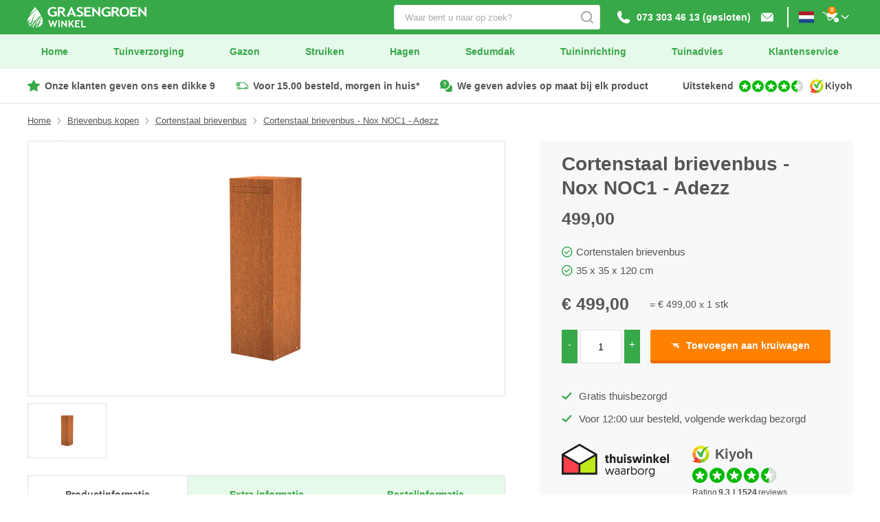

--- FILE ---
content_type: text/html; charset=UTF-8
request_url: https://www.grasengroenwinkel.nl/cortenstaal-brievenbus-nox-35-x-35-x-120-cm.html
body_size: 32475
content:
<!doctype html>
<html lang="nl-nl">
    <head>
    <title>Cortenstaal brievenbus Nox 35 x 35 x 120 cm kopen? Gras&amp;Groen!</title>
    <meta charset="utf-8">
<meta http-equiv="x-ua-compatible" content="ie=edge">
<meta name="viewport" content="width=device-width, user-scalable=yes, shrink-to-fit=yes, initial-scale=1, minimum-scale=1">
<meta name="csrf-token" content="QwdChTdlLuDpK5oNbksPnMo48VbHb05zpaTQLtT6">

<meta name="p:domain_verify" content="45661a423ab76dcda73aa7e3354f45ba">
<meta http-equiv="Content-Security-Policy" content="base-uri 'self';default-src *;script-src 'unsafe-inline' 'unsafe-eval' *;style-src 'unsafe-inline' *;img-src data: *;font-src data: *;connect-src *;media-src *;frame-src *;form-action *;object-src *">    <meta name="description" content="Cortenstaal brievenbus van professionele kwaliteit kopen? Adezz 35 x 35 x 120 cm ✔️ 5 jaar garantie ✔️ Gratis verzending l Grasengroenwinkel.nl">
    <link rel="canonical" href="https://www.grasengroenwinkel.nl/cortenstaal-brievenbus-nox-35-x-35-x-120-cm.html" >
    <link rel="alternate" href="https://www.grasengroenwinkel.nl/cortenstaal-brievenbus-nox-35-x-35-x-120-cm.html"  hreflang="nl-NL" >
<link rel="alternate" href="https://www.grasengroenwinkel.be/cortenstaal-brievenbus-nox-35-x-35-x-120-cm.html"  hreflang="nl-BE" >
<link rel="alternate" href="https://www.grasengroenwinkel.nl/cortenstaal-brievenbus-nox-35-x-35-x-120-cm.html"  hreflang="x-default" >
    <link rel="apple-touch-icon" sizes="180x180" href="/apple-touch-icon.png">
<link rel="icon" type="image/png" sizes="32x32" href="/favicon-32x32.png">
<link rel="icon" type="image/png" sizes="16x16" href="/favicon-16x16.png">
<link rel="manifest" crossorigin="use-credentials" href="/site.webmanifest">
<link rel="mask-icon" href="/safari-pinned-tab.svg" color="#37a949">
<meta name="apple-mobile-web-app-title" content="Gras en Groen Winkel">
<meta name="application-name" content="Gras en Groen Winkel">
<meta name="msapplication-TileColor" content="#ffffff">
<meta name="theme-color" content="#ffffff">
        <link rel="preload" as="image" href="https://crm.grasengroenwinkel.nl/storage/product/Brievenbus-nox-35x35x120-1.webp">
    <link rel="preconnect" href="https://grasengroencrm.s3.eu-central-1.amazonaws.com">
<link rel="preconnect" href="https://www.googletagmanager.com">
<link rel="preconnect" href="https://youtube.com">
    <link rel="stylesheet" href="https://www.grasengroenwinkel.nl/css/fonts.css?id=bdb3e4a323e4b91e4acfa2b83a0f09fb">
<link rel="stylesheet" href="https://www.grasengroenwinkel.nl/css/reset.css?id=f172f71cf7d1aba66d675eeaa43627c4">


<link rel="stylesheet" href="https://www.grasengroenwinkel.nl/css/ion-rangeslider.css?id=8e15695d3e835abc4154fb7ed9387d0a">
<link rel="stylesheet" href="https://www.grasengroenwinkel.nl/css/jquery-modal.css?id=07a401c9f0e8e74cc86118c5786cc772">
<link rel="stylesheet" href="https://www.grasengroenwinkel.nl/css/magnific-popup.css?id=95b45704e82d51034261869e2d9f5494">
<link rel="stylesheet" href="https://www.grasengroenwinkel.nl/css/owl-carousel.css?id=ef61497a93f4787c99268847a72ef795">
<link rel="stylesheet" href="https://www.grasengroenwinkel.nl/css/select2.css?id=92dd5e7bef0c14ba78a7c437180650cc">
<link rel="stylesheet" href="https://www.grasengroenwinkel.nl/css/file-upload-with-preview.css?id=633fd0bb5c85e54fd4a81b62b7744d05">


<link rel="stylesheet" href="https://www.grasengroenwinkel.nl/css/preload.css?id=098d695267af497df3bf3cb77e65a111">
<link rel="stylesheet" href="https://www.grasengroenwinkel.nl/css/external.css?id=c44a0d79dabc7c1633e48381c97eafd4">
<link rel="stylesheet" href="https://www.grasengroenwinkel.nl/css/base.css?id=7f06c1004c9ed16501e06042de4bf049">
<link rel="stylesheet" href="https://www.grasengroenwinkel.nl/css/components.css?id=707bf68565696bdd9771865a07de6d2e">
<link rel="stylesheet" href="https://www.grasengroenwinkel.nl/css/popups.css?id=53d32eb060e1ac952d899f89b7f8a432">
    <script>
    let APP_URL  = 'https://www.grasengroenwinkel.nl';
    let ICON_URL = '/images/icons.svg';
</script>
    <script>
            (function(g, r, o, e, n) {
                g[e] = g[e] || [];

                g[e].push({
                    'gtm.start': new Date().getTime(),
                    event      : 'gtm.js'
                });

                var f = r.getElementsByTagName(o)[0], j = r.createElement(o), dl = e != 'dataLayer' ? '&l=' + e : '';

                j.async = true;
                j.src   = 'https://sst.grasengroenwinkel.nl/PVwWEpHry8.js?tg=' + n + dl;
                f.parentNode.insertBefore(j, f);
            })(window, document, 'script', 'dataLayer', 'MBJWH9Z');
        </script>
    <script src="https://www.grasengroenwinkel.nl/js/svg4everybody.js?id=4ae542c94436f2d03e1c03a24bf5a35b"></script>
<script>svg4everybody();</script>
<script type="application/ld+json">{
	"@context": "https://schema.org",
	"@type": "Organization",
	"name": "Gras en Groen Winkel",
	"alternateName": "Gras en Groen Winkel",
	"url": "https://www.grasengroenwinkel.nl",
	"logo": "https://www.grasengroenwinkel.nl/images/keurmerken/gras-en-groen-winkel.png",
	"contactPoint": [{
		"@type": "ContactPoint",
		"telephone": "073 303 46 13",
		"contactType": "customer service",
		"contactOption": "TollFree",
		"areaServed": ["NL", "BE"],
		"availableLanguage": ["Dutch", "en"]
	}, {
		"@type": "ContactPoint",
		"telephone": "073 303 46 13",
		"contactType": "sales",
		"contactOption": "TollFree",
		"areaServed": ["NL", "BE"],
		"availableLanguage": ["Dutch", "en"]
	}],
	"address": {
		"@type": "PostalAddress",
		"streetAddress": "Hedikhuizerweg 21",
		"addressLocality": "&#039;s-Hertogenbosch",
		"postalCode": "5222 BC",
		"addressCountry": "NL"
	},
	"sameAs": [
		"https://www.facebook.com/grasengroen",
		"https://www.instagram.com/grasengroen/",
		"https://nl.linkedin.com/company/grasengroen/?originalSubdomain=nl",
		"https://nl.pinterest.com/grasengroen/_created/"
	]
}</script>
<script>
        if (typeof window.klaviyo !== 'undefined') {
            window.klaviyo.push(["track", "Active on Site", {
                "Url": window.location.href
            }]);
        }
    </script>
<script type="text/javascript">
    var _wssq = _wssq || [];
    var setResizeFunction= false;
    var account = '121904-1';

    _wssq.push(['_load', { 'suggest' : { 'account' : 'SQ-' + account, 'version' : 4, fieldId : ['search','search-mobile']}}]);
    _wssq.push(['suggest._setPosition', 'screen-middle', {top:0}]);
    _wssq.push(['suggest._setLocale', 'nl_NL']);
    _wssq.push(['suggest._excludePlaceholders', 'Search..']);
    _wssq.push(['suggest._bindEvent', 'open', function() {
        if(!setResizeFunction) {$jQ( window ).resize(function() {if($jQ('.sooqrSearchContainer-' + account).is(':visible'))
        {websight.sooqr.instances['SQ-' + account].positionContainer(null, null, true);}});setResizeFunction = true;}
    }]);

    (function() {
        var ws = document.createElement('script'); ws.type = 'text/javascript'; ws.async = true;
        ws.src = ('https:' == document.location.protocol ? 'https://' : 'http://') + 'static.spotlersearch.com/sooqr.js';
        var s = document.getElementsByTagName('script')[0]; s.parentNode.insertBefore(ws, s);
    })();

    (function() {
        var ws = document.createElement('script'); ws.type = 'text/javascript'; ws.async = true;
        ws.src = ('https:' == document.location.protocol ? 'https://' : 'http://') + 'spotlersearchanalytics.com/insights.js';
        var s = document.getElementsByTagName('script')[0]; s.parentNode.insertBefore(ws, s);
    })();
</script>
    <script type="application/ld+json">{
    "@context": "https://schema.org/",
    "@type": "Product",
    "name": "Cortenstaal brievenbus - Nox NOC1 - Adezz",
    "image": "https://crm.grasengroenwinkel.nl/storage/product/Brievenbus-nox-35x35x120-1.webp",
    "description": "Cortenstaal brievenbus van professionele kwaliteit kopen? Adezz 35 x 35 x 120 cm ✔️ 5 jaar garantie ✔️ Gratis verzending l Grasengroenwinkel.nl",
    "brand": {
        "@type": "Brand",
        "name": "Adezz"
    },
    "gtin": "",
    "sku": "20221241",
    "offers": {
        "@type": "Offer",
        "url": "https://www.grasengroenwinkel.nl/cortenstaal-brievenbus-nox-35-x-35-x-120-cm.html",
        "priceCurrency": "EUR",
        "price": "499.00",
                "eligibleQuantity": {
            "@type": "QuantitativeValue",
            "value": "1",
            "unitText": "pieces"
        },
        "priceValidUntil": "2027-02-02",
        "availability": "https://schema.org/InStock"
    }
}
</script>
    <noscript>
    <link rel="stylesheet" href="https://www.grasengroenwinkel.nl/css/noscript.css?id=e1d17bd5d3ee95b7195139f46214bf4a">
</noscript>
</head>
    <script>
            let product = {"id":861,"slug":"cortenstaal-brievenbus-nox-35-x-35-x-120-cm.html","title":"Cortenstaal brievenbus - Nox NOC1 - Adezz","heading_title":"Cortenstaal brievenbus - Nox NOC1 - Adezz","card_title":"Cortenstaal brievenbus - Nox NOC1 - Adezz","index":true,"sku":"20221241","gtin":null,"stock":null,"description":"\u003Ch2\u003ECortenstaal brievenbus - Nox 35 x 35 x 120 cm\u003C\/h2\u003E\r\n\u003Cp\u003EDe \u003Cstrong\u003Ebrievenbus Nox\u003C\/strong\u003E is een prachtig en opvallend object voor in de tuin. \u003Cstrong\u003EDe compacte brievenbus Nox van Adezz\u003C\/strong\u003E heeft een warme en natuurlijke uitstraling door de roestbruine kleur. Deze mooie \u003Cstrong\u003Ebrievenbus\u003C\/strong\u003E is een stijlvolle en behulpzame toevoeging in uw tuin!\u003C\/p\u003E\r\n\u003Cp\u003EDe \u003Cstrong\u003Ebrievenbus Nox van Adezz is 35 x 35 x 120 centimeter\u003C\/strong\u003E. De cortenstalen brievenbussen van Adezz hebben een warme en natuurlijke uitstraling door de roestbruine kleur. Deze ontstaat door een natuurlijk roestproces. De oxidelaag zorgt voor een fraaie kleur en beschermt het onderliggende metaal.\u0026nbsp;\u003C\/p\u003E\r\n\u003Ch2\u003EVoordelen Cortenstaal brievenbus Nox 35 x 35 x 120 cm\u003C\/h2\u003E\r\n\u003Cul style=\u0022list-style-type: square;\u0022\u003E\r\n\u003Cli\u003EZeer sterk en slijtvast\u003C\/li\u003E\r\n\u003Cli\u003EWeervast en duurzaam materiaal\u003C\/li\u003E\r\n\u003Cli\u003EEenvoudig te plaatsen\u003C\/li\u003E\r\n\u003Cli\u003EWarme en natuurlijke uitstraling\u003C\/li\u003E\r\n\u003Cli\u003EOnderhoudsarm met 5 jaar garantie\u0026nbsp;\u003C\/li\u003E\r\n\u003Cli\u003EGratis thuisbezorgd\u003C\/li\u003E\r\n\u003C\/ul\u003E\r\n\u003Ctable style=\u0022width: 611px; height: 242px;\u0022 border=\u00221\u0022\u003E\r\n\u003Ctbody\u003E\r\n\u003Ctr style=\u0022height: 63px;\u0022\u003E\r\n\u003Ctd style=\u0022width: 291px; height: 63px;\u0022\u003E\r\n\u003Ch3\u003ESpecificaties\u003C\/h3\u003E\r\n\u003C\/td\u003E\r\n\u003Ctd style=\u0022width: 291px; height: 63px;\u0022\u003E\u0026nbsp;\u003C\/td\u003E\r\n\u003C\/tr\u003E\r\n\u003Ctr style=\u0022height: 22px;\u0022\u003E\r\n\u003Ctd style=\u0022width: 291px; height: 22px;\u0022\u003E\u003Cstrong\u003EMateriaal dikte\u003C\/strong\u003E\u003C\/td\u003E\r\n\u003Ctd style=\u0022width: 291px; height: 22px;\u0022\u003E1,5 mm\u003C\/td\u003E\r\n\u003C\/tr\u003E\r\n\u003Ctr style=\u0022height: 22px;\u0022\u003E\r\n\u003Ctd style=\u0022width: 291px; height: 22px;\u0022\u003E\u003Cstrong\u003EAfmetingen L xB x H\u003C\/strong\u003E\u003C\/td\u003E\r\n\u003Ctd style=\u0022width: 291px; height: 22px;\u0022\u003E35 x 35 x 120 cm\u003C\/td\u003E\r\n\u003C\/tr\u003E\r\n\u003Ctr style=\u0022height: 22px;\u0022\u003E\r\n\u003Ctd style=\u0022width: 291px; height: 22px;\u0022\u003E\u003Cstrong\u003EMateriaal\u003C\/strong\u003E\u003C\/td\u003E\r\n\u003Ctd style=\u0022width: 291px; height: 22px;\u0022\u003ECortenstaal\u003C\/td\u003E\r\n\u003C\/tr\u003E\r\n\u003Ctr style=\u0022height: 22px;\u0022\u003E\r\n\u003Ctd style=\u0022width: 291px; height: 22px;\u0022\u003E\u003Cstrong\u003EGewicht\u003C\/strong\u003E\u003C\/td\u003E\r\n\u003Ctd style=\u0022width: 291px; height: 22px;\u0022\u003E28 kg\u003C\/td\u003E\r\n\u003C\/tr\u003E\r\n\u003Ctr style=\u0022height: 22px;\u0022\u003E\r\n\u003Ctd style=\u0022width: 291px; height: 22px;\u0022\u003E\u003Cstrong\u003EAfwerking bovenzijde\u003C\/strong\u003E\u003C\/td\u003E\r\n\u003Ctd style=\u0022width: 291px; height: 22px;\u0022\u003E350 x 350 mm\u003C\/td\u003E\r\n\u003C\/tr\u003E\r\n\u003Ctr style=\u0022height: 22px;\u0022\u003E\r\n\u003Ctd style=\u0022width: 291px; height: 22px;\u0022\u003E\u003Cstrong\u003EAfwerking onderzijde\u003C\/strong\u003E\u003C\/td\u003E\r\n\u003Ctd style=\u0022width: 291px; height: 22px;\u0022\u003EDicht met 10 mm hoge blokjes\u003C\/td\u003E\r\n\u003C\/tr\u003E\r\n\u003Ctr style=\u0022height: 25px;\u0022\u003E\r\n\u003Ctd style=\u0022width: 291px; height: 25px;\u0022\u003E\u003Cstrong\u003EGarantie\u003C\/strong\u003E\u003C\/td\u003E\r\n\u003Ctd style=\u0022width: 291px; height: 25px;\u0022\u003E5 jaar\u003C\/td\u003E\r\n\u003C\/tr\u003E\r\n\u003C\/tbody\u003E\r\n\u003C\/table\u003E","price":412.4,"price_including":499,"discount_price":null,"discount_price_including":null,"discount":null,"bulk_prices":[],"unit":"stk","min_quantity":1,"orderable":true,"brand":{"id":12,"name":"Adezz","created_at":"2021-03-17T08:56:06.000000Z","updated_at":"2021-03-17T08:56:06.000000Z"},"length":"35.00","width":0.35,"height":"120.00","quotation_flow":null,"has_supplies":false,"metas":{"specifications":"\u003Ch2\u003EBrievenbus Nox van cortenstaal - 35 x 35 x 120 cm\u003C\/h2\u003E\r\n\u003Cp\u003EAdezz heeft een ruime keuze in modellen en formaten \u003Cstrong\u003Ebrievenbussen van cortenstaal.\u003C\/strong\u003E De brievenbussen zijn te verkrijgen in verschillende maten. De cortenstalen brievenbussen zijn onderhoudsarm en heeft een mooie natuurlijke uitstraling.\u003C\/p\u003E\r\n\u003Cp\u003EDe \u003Cstrong\u003ENox brievenbus\u003C\/strong\u003E bezit over een briefpost opening aan de voorzijde. De post valt naar beneden waar een deurtje zit. Dit deurtje kan op slot gedaan worden en wordt geleverd met de bijbehorende sleutels.\u003C\/p\u003E\r\n\u003Cp\u003EDe aardse roestbruine kleur zorgt voor een warme sfeer en is makkelijk te combineren met bijvoorbeeld de cortenstalen bloembakken van Adezz? Deze duurzame brievenbus kan tegen alle weersomstandigheden en u heeft er jaren plezier van in uw tuin!\u003C\/p\u003E\r\n\u003Cp\u003EOok hebben we cijfers en letters in het cortenstaal. Deze kunt u op iedere gewenste plek op de brievenbus lijmen.\u003C\/p\u003E\r\n\u003Ch2\u003EGebruiksaanwijzing cortenstaal brievenbus 35 x 35 x 120 cm\u003C\/h2\u003E\r\n\u003Cul style=\u0022list-style-type: square;\u0022\u003E\r\n\u003Cli\u003ELet erop dat u de brievenbus direct na levering uitpakt, zodat het eventuele vocht tussen de verpakking en het product niet opgesloten is.\u003C\/li\u003E\r\n\u003Cli\u003EDe cortenstalen brievenbus dient geplaatst te worden op een stevige ondergrond.\u003C\/li\u003E\r\n\u003Cli\u003EOm het roest proces te versnellen is het mogelijk om roestversneller aan te brengen. dit versnelt het roestproces en geeft het cortenstaal een betere kleur.\u003C\/li\u003E\r\n\u003C\/ul\u003E\r\n\u003Cp\u003EWilt u nog meer warme sfeer cre\u0026euml;ren in uw tuin? Kijk dan ook eens bij het brede assortiment aan cortenstaal tuinhaarden, vuurschalen en plantenbakken van Adezz.\u003C\/p\u003E\r\n\u003Ch2\u003EOver Adezz\u003C\/h2\u003E\r\n\u003Cp\u003EAdezz is producent van hoogwaardige tuinproducten die een meerwaarde vormen in het tuinontwerp en de beleving van uw tuin. Een groot deel van het assortiment bestaat uit producten van cortenstaal, maar evengoed kunnen producten van polyester of aluminium gevormd worden. Adezz levert kwalitatief hoogwaardige producten op het gebied van plantenbakken, waterelementen, haarden en kantopsluiting.\u003C\/p\u003E","delivery_info":null,"meta_title":"Cortenstaal brievenbus Nox 35 x 35 x 120 cm kopen? Gras\u0026Groen!","meta_description":"Cortenstaal brievenbus van professionele kwaliteit kopen? Adezz 35 x 35 x 120 cm \u2714\ufe0f 5 jaar garantie \u2714\ufe0f Gratis verzending l Grasengroenwinkel.nl","usps":"Cortenstalen brievenbus,35 x 35 x 120 cm","labels":null},"images":[{"name":"\/product\/Brievenbus-nox-35x35x120-1.webp","original_name":"Brievenbus-nox-35x35x120-1.webp","url":"https:\/\/crm.grasengroenwinkel.nl\/storage\/product\/Brievenbus-nox-35x35x120-1.webp"}],"files":[{"name":"product\/Pdf Brievenbus.pdf\/S6id6X0RQYmIHFjEb2BQSB8oQ20VfknMdvgxzDMT.pdf","original_name":"Pdf Brievenbus.pdf","url":"https:\/\/crm.grasengroenwinkel.nl\/storage\/product\/Pdf Brievenbus.pdf\/S6id6X0RQYmIHFjEb2BQSB8oQ20VfknMdvgxzDMT.pdf"}],"main_category":{"id":70,"title":"Brievenbussen","slug":"brievenbussen","children":[]},"categories":[{"id":70,"title":"Brievenbussen","slug":"brievenbussen","children":[]},{"id":206,"title":"Cortenstaal brievenbus","slug":"cortenstaal-brievenbus","children":[]}],"supplier":{"name":"Adezz","description":"\u003Ch2\u003EBestel- en bezorginformatie Adezz\u003C\/h2\u003E\r\n\u003Cp\u003EDe producten van Adezz worden via pallet transport bij u aangeboden. Het is dan ook belangrijk dat u aanwezig bent om de bestelling in ontvangst te nemen. Na het plaatsen van een bestelling ontvangt u van ons een mail met daarin de leverdatum.\u003C\/p\u003E\r\n\u003Ch3\u003EBezorginformatie Adezz\u003C\/h3\u003E\r\n\u003Cp\u003EProducten worden verzonden via pallet transport, hierop zijn de volgende regels van toepassing:\u003C\/p\u003E\r\n\u003Cul style=\u0022list-style-type: square;\u0022\u003E\r\n\u003Cli\u003EVoor 12:00 uur besteld, volgende werkdag bezorgd\u003C\/li\u003E\r\n\u003Cli\u003EGratis thuisbezorgd\u0026nbsp;\u003C\/li\u003E\r\n\u003C\/ul\u003E\r\n\u003Ch3\u003EHerroeping producten Adezz\u003C\/h3\u003E\r\n\u003Cp\u003EIn het geval dat u het herroepingsrecht wilt uitoefenen bent u zelf verantwoordelijk voor het retourneren van de goederen bij de producent. De klant dient het product met alle daarbij geleverde toebehoren en - indien redelijkerwijs mogelijk - in de originele staat en verpakking te retourneren, conform de verstrekte redelijke en duidelijke instructies.\u003C\/p\u003E","delivery_info":"\u003Cul style=\u0022list-style-type: square;\u0022\u003E\r\n\u003Cli\u003EGratis thuisbezorgd\u003C\/li\u003E\r\n\u003Cli\u003EVoor 12:00 uur besteld, volgende werkdag bezorgd\u003C\/li\u003E\r\n\u003C\/ul\u003E"},"characteristic":null,"upsells":[{"id":857,"slug":"cortenstaal-brievenbus-ivar-35-x-35-x-120-cm","title":"Cortenstaal brievenbus - Ivar IVC1 - Adezz","heading_title":"Cortenstaal brievenbus - Ivar IVC1 - Adezz","card_title":"Cortenstaal brievenbus - Ivar IVC1 - Adezz","index":true,"sku":"20221237","gtin":null,"stock":null,"description":"\u003Ch2\u003ECortenstaal brievenbus - Ivar 35 x 35 x 120 cm\u003C\/h2\u003E\r\n\u003Cp\u003EDe \u003Cstrong\u003Ebrievenbus Ivar\u003C\/strong\u003E is een prachtig en opvallend object voor in de tuin. \u003Cstrong\u003EDe compacte brievenbus Ivar van Adezz\u003C\/strong\u003E heeft een warme en natuurlijke uitstraling door de roestbruine kleur. Deze mooie brievenbus is een stijlvolle en behulpzame toevoeging in uw tuin!\u003C\/p\u003E\r\n\u003Cp\u003EDe \u003Cstrong\u003Ebrievenbus Ivar van Adezz is 35 x 35 x 120 centimeter\u003C\/strong\u003E. De cortenstalen brievenbussen van Adezz hebben een warme en natuurlijke uitstraling door de roestbruine kleur. Deze ontstaat door een natuurlijk roestproces. De oxidelaag zorgt voor een fraaie kleur en beschermt het onderliggende metaal.\u0026nbsp;\u003C\/p\u003E\r\n\u003Ch2\u003EVoordelen Cortenstaal brievenbus Ivar 35 x 35 x 120 cm\u003C\/h2\u003E\r\n\u003Cul style=\u0022list-style-type: square;\u0022\u003E\r\n\u003Cli\u003EZeer sterk en slijtvast\u003C\/li\u003E\r\n\u003Cli\u003EWeervast en duurzaam materiaal\u003C\/li\u003E\r\n\u003Cli\u003EEenvoudig te plaatsen\u003C\/li\u003E\r\n\u003Cli\u003EWarme en natuurlijke uitstraling\u003C\/li\u003E\r\n\u003Cli\u003EOnderhoudsarm met 5 jaar garantie\u0026nbsp;\u003C\/li\u003E\r\n\u003Cli\u003EGratis thuisbezorgd\u003C\/li\u003E\r\n\u003C\/ul\u003E\r\n\u003Ctable style=\u0022width: 611px; height: 242px;\u0022 border=\u00221\u0022\u003E\r\n\u003Ctbody\u003E\r\n\u003Ctr style=\u0022height: 63px;\u0022\u003E\r\n\u003Ctd style=\u0022width: 291px; height: 63px;\u0022\u003E\r\n\u003Ch3\u003ESpecificaties\u003C\/h3\u003E\r\n\u003C\/td\u003E\r\n\u003Ctd style=\u0022width: 291px; height: 63px;\u0022\u003E\u0026nbsp;\u003C\/td\u003E\r\n\u003C\/tr\u003E\r\n\u003Ctr style=\u0022height: 22px;\u0022\u003E\r\n\u003Ctd style=\u0022width: 291px; height: 22px;\u0022\u003E\u003Cstrong\u003EMateriaal dikte\u003C\/strong\u003E\u003C\/td\u003E\r\n\u003Ctd style=\u0022width: 291px; height: 22px;\u0022\u003E1,5 mm\u003C\/td\u003E\r\n\u003C\/tr\u003E\r\n\u003Ctr style=\u0022height: 22px;\u0022\u003E\r\n\u003Ctd style=\u0022width: 291px; height: 22px;\u0022\u003E\u003Cstrong\u003EAfmetingen L xB x H\u003C\/strong\u003E\u003C\/td\u003E\r\n\u003Ctd style=\u0022width: 291px; height: 22px;\u0022\u003E35 x 35 x 120 cm\u003C\/td\u003E\r\n\u003C\/tr\u003E\r\n\u003Ctr style=\u0022height: 22px;\u0022\u003E\r\n\u003Ctd style=\u0022width: 291px; height: 22px;\u0022\u003E\u003Cstrong\u003EMateriaal\u003C\/strong\u003E\u003C\/td\u003E\r\n\u003Ctd style=\u0022width: 291px; height: 22px;\u0022\u003ECortenstaal\u003C\/td\u003E\r\n\u003C\/tr\u003E\r\n\u003Ctr style=\u0022height: 22px;\u0022\u003E\r\n\u003Ctd style=\u0022width: 291px; height: 22px;\u0022\u003E\u003Cstrong\u003EGewicht\u003C\/strong\u003E\u003C\/td\u003E\r\n\u003Ctd style=\u0022width: 291px; height: 22px;\u0022\u003E27 kg\u003C\/td\u003E\r\n\u003C\/tr\u003E\r\n\u003Ctr style=\u0022height: 22px;\u0022\u003E\r\n\u003Ctd style=\u0022width: 291px; height: 22px;\u0022\u003E\u003Cstrong\u003EAfwerking bovenzijde\u003C\/strong\u003E\u003C\/td\u003E\r\n\u003Ctd style=\u0022width: 291px; height: 22px;\u0022\u003E350 x 350 mm\u003C\/td\u003E\r\n\u003C\/tr\u003E\r\n\u003Ctr style=\u0022height: 22px;\u0022\u003E\r\n\u003Ctd style=\u0022width: 291px; height: 22px;\u0022\u003E\u003Cstrong\u003EAfwerking onderzijde\u003C\/strong\u003E\u003C\/td\u003E\r\n\u003Ctd style=\u0022width: 291px; height: 22px;\u0022\u003EDicht met 10 mm hoge blokjes\u003C\/td\u003E\r\n\u003C\/tr\u003E\r\n\u003Ctr style=\u0022height: 25px;\u0022\u003E\r\n\u003Ctd style=\u0022width: 291px; height: 25px;\u0022\u003E\u003Cstrong\u003EGarantie\u003C\/strong\u003E\u003C\/td\u003E\r\n\u003Ctd style=\u0022width: 291px; height: 25px;\u0022\u003E5 jaar\u003C\/td\u003E\r\n\u003C\/tr\u003E\r\n\u003C\/tbody\u003E\r\n\u003C\/table\u003E","price":329.75,"price_including":399,"discount_price":null,"discount_price_including":null,"discount":null,"bulk_prices":[],"unit":"stk","min_quantity":1,"orderable":true,"brand":{"id":12,"name":"Adezz","created_at":"2021-03-17T08:56:06.000000Z","updated_at":"2021-03-17T08:56:06.000000Z"},"length":"35.00","width":"35.00","height":"120.00","quotation_flow":null,"categories":[{"id":70,"title":"Brievenbussen","slug":"brievenbussen","children":[]},{"id":206,"title":"Cortenstaal brievenbus","slug":"cortenstaal-brievenbus","children":[]}],"metas":{"specifications":"\u003Ch2\u003EBrievenbus Ivar van cortenstaal - 35 x 35 x 120 cm\u003C\/h2\u003E\r\n\u003Cp\u003EAdezz heeft een ruime keuze in modellen en formaten brievenbussen van cortenstaal. De brievenbussen zijn te verkrijgen in verschillende maten. De cortenstalen brievenbussen zijn onderhoudsarm en heeft een mooie natuurlijke uitstraling.\u003C\/p\u003E\r\n\u003Cp\u003EDe brievenbus Ivar heeft vergeleken met andere brievenbussen een \u003Cstrong\u003Eaparte uitstraling\u003C\/strong\u003E. De opening voor de post zit namelijk op de hoek van de brievenbus.\u003C\/p\u003E\r\n\u003Cp\u003EDe aardse roestbruine kleur zorgt voor een warme sfeer en is makkelijk te combineren met bijvoorbeeld de cortenstalen bloembakken van Adezz? Deze duurzame brievenbus kan tegen alle weersomstandigheden en u heeft er jaren plezier van in uw tuin!\u003C\/p\u003E\r\n\u003Cp\u003EOok hebben we cijfers en letters in het cortenstaal. Deze kunt u op iedere gewenste plek op de brievenbus lijmen.\u003C\/p\u003E\r\n\u003Ch2\u003EGebruiksaanwijzing cortenstaal brievenbus 35 x 35 x 120 cm\u003C\/h2\u003E\r\n\u003Cul style=\u0022list-style-type: square;\u0022\u003E\r\n\u003Cli\u003ELet erop dat u de brievenbus direct na levering uitpakt, zodat het eventuele vocht tussen de verpakking en het product niet opgesloten is.\u003C\/li\u003E\r\n\u003Cli\u003EDe cortenstalen brievenbus dient geplaatst te worden op een stevige ondergrond.\u003C\/li\u003E\r\n\u003Cli\u003EOm het roest proces te versnellen is het mogelijk om roestversneller aan te brengen. dit versnelt het roestproces en geeft het cortenstaal een betere kleur.\u003C\/li\u003E\r\n\u003C\/ul\u003E\r\n\u003Cp\u003EWilt u nog meer warme sfeer cre\u0026euml;ren in uw tuin? Kijk dan ook eens bij het brede assortiment aan cortenstaal tuinhaarden, vuurschalen en plantenbakken van Adezz.\u003C\/p\u003E\r\n\u003Ch2\u003EOver Adezz\u003C\/h2\u003E\r\n\u003Cp\u003EAdezz is producent van hoogwaardige tuinproducten die een meerwaarde vormen in het tuinontwerp en de beleving van uw tuin. Een groot deel van het assortiment bestaat uit producten van cortenstaal, maar evengoed kunnen producten van polyester of aluminium gevormd worden. Adezz levert kwalitatief hoogwaardige producten op het gebied van plantenbakken, waterelementen, haarden en kantopsluiting.\u003C\/p\u003E","delivery_info":null,"meta_title":"Cortenstaal brievenbus Ivar model IVC1 kopen? Gras\u0026Groen!","meta_description":"Cortenstaal brievenbus van professionele kwaliteit kopen? Adezz brievenbus IVC1 \u2714\ufe0f 5 jaar garantie \u2714\ufe0f Gratis verzending l Grasengroenwinkel.nl","usps":"Cortenstalen brievenbus,35 x 35 x 120 cm","labels":null},"images":[{"name":"\/product\/Brievenbus-Ivar-35x35x120-1.webp","original_name":"Brievenbus-Ivar-35x35x120-1.webp","url":"https:\/\/crm.grasengroenwinkel.nl\/storage\/product\/Brievenbus-Ivar-35x35x120-1.webp"}],"has_characteristic":false},{"id":858,"slug":"cortenstaal-brievenbus-flyn-35-x-35-x-115-cm","title":"Cortenstaal brievenbus - Flyn LFC1 - Adezz","heading_title":"Cortenstaal brievenbus - Flyn LFC1 - Adezz","card_title":"Cortenstaal brievenbus - Flyn LFC1 - Adezz","index":true,"sku":"20221238","gtin":null,"stock":null,"description":"\u003Ch2\u003ECortenstaal brievenbus - Flyn 35 x 35 x 115 cm\u003C\/h2\u003E\r\n\u003Cp\u003EDe \u003Cstrong\u003Ebrievenbus Flyn\u003C\/strong\u003E is een prachtig en opvallend object voor in de tuin. \u003Cstrong\u003EDe compacte brievenbus Flyn van Adezz\u003C\/strong\u003E heeft een warme en natuurlijke uitstraling door de roestbruine kleur. Deze mooie brievenbus is een stijlvolle en behulpzame toevoeging in uw tuin!\u003C\/p\u003E\r\n\u003Cp\u003EDe \u003Cstrong\u003Ebrievenbus Flyn van Adezz is 35 x 35 x 115 centimeter\u003C\/strong\u003E. De cortenstalen brievenbussen van Adezz hebben een warme en natuurlijke uitstraling door de roestbruine kleur. Deze ontstaat door een natuurlijk roestproces. De oxidelaag zorgt voor een fraaie kleur en beschermt het onderliggende metaal.\u0026nbsp;\u003C\/p\u003E\r\n\u003Ch2\u003EVoordelen Cortenstaal brievenbus Flyn 35 x 35 x 115 cm\u003C\/h2\u003E\r\n\u003Cul style=\u0022list-style-type: square;\u0022\u003E\r\n\u003Cli\u003EZeer sterk en slijtvast\u003C\/li\u003E\r\n\u003Cli\u003EWeervast en duurzaam materiaal\u003C\/li\u003E\r\n\u003Cli\u003EEenvoudig te plaatsen\u003C\/li\u003E\r\n\u003Cli\u003EWarme en natuurlijke uitstraling\u003C\/li\u003E\r\n\u003Cli\u003EOnderhoudsarm met 5 jaar garantie\u0026nbsp;\u003C\/li\u003E\r\n\u003Cli\u003EGratis thuisbezorgd\u003C\/li\u003E\r\n\u003C\/ul\u003E\r\n\u003Ctable style=\u0022width: 611px; height: 242px;\u0022 border=\u00221\u0022\u003E\r\n\u003Ctbody\u003E\r\n\u003Ctr style=\u0022height: 63px;\u0022\u003E\r\n\u003Ctd style=\u0022width: 291px; height: 63px;\u0022\u003E\r\n\u003Ch3\u003ESpecificaties\u003C\/h3\u003E\r\n\u003C\/td\u003E\r\n\u003Ctd style=\u0022width: 291px; height: 63px;\u0022\u003E\u0026nbsp;\u003C\/td\u003E\r\n\u003C\/tr\u003E\r\n\u003Ctr style=\u0022height: 22px;\u0022\u003E\r\n\u003Ctd style=\u0022width: 291px; height: 22px;\u0022\u003E\u003Cstrong\u003EMateriaal dikte\u003C\/strong\u003E\u003C\/td\u003E\r\n\u003Ctd style=\u0022width: 291px; height: 22px;\u0022\u003E1,5 mm\u003C\/td\u003E\r\n\u003C\/tr\u003E\r\n\u003Ctr style=\u0022height: 22px;\u0022\u003E\r\n\u003Ctd style=\u0022width: 291px; height: 22px;\u0022\u003E\u003Cstrong\u003EAfmetingen L xB x H\u003C\/strong\u003E\u003C\/td\u003E\r\n\u003Ctd style=\u0022width: 291px; height: 22px;\u0022\u003E35 x 35 x 115 cm\u003C\/td\u003E\r\n\u003C\/tr\u003E\r\n\u003Ctr style=\u0022height: 22px;\u0022\u003E\r\n\u003Ctd style=\u0022width: 291px; height: 22px;\u0022\u003E\u003Cstrong\u003EMateriaal\u003C\/strong\u003E\u003C\/td\u003E\r\n\u003Ctd style=\u0022width: 291px; height: 22px;\u0022\u003ECortenstaal\u003C\/td\u003E\r\n\u003C\/tr\u003E\r\n\u003Ctr style=\u0022height: 22px;\u0022\u003E\r\n\u003Ctd style=\u0022width: 291px; height: 22px;\u0022\u003E\u003Cstrong\u003EGewicht\u003C\/strong\u003E\u003C\/td\u003E\r\n\u003Ctd style=\u0022width: 291px; height: 22px;\u0022\u003E25 kg\u003C\/td\u003E\r\n\u003C\/tr\u003E\r\n\u003Ctr style=\u0022height: 22px;\u0022\u003E\r\n\u003Ctd style=\u0022width: 291px; height: 22px;\u0022\u003E\u003Cstrong\u003EAfwerking bovenzijde\u003C\/strong\u003E\u003C\/td\u003E\r\n\u003Ctd style=\u0022width: 291px; height: 22px;\u0022\u003E350 x 350 mm\u003C\/td\u003E\r\n\u003C\/tr\u003E\r\n\u003Ctr style=\u0022height: 22px;\u0022\u003E\r\n\u003Ctd style=\u0022width: 291px; height: 22px;\u0022\u003E\u003Cstrong\u003EAfwerking onderzijde\u003C\/strong\u003E\u003C\/td\u003E\r\n\u003Ctd style=\u0022width: 291px; height: 22px;\u0022\u003EDicht met 10 mm hoge blokjes\u003C\/td\u003E\r\n\u003C\/tr\u003E\r\n\u003Ctr style=\u0022height: 25px;\u0022\u003E\r\n\u003Ctd style=\u0022width: 291px; height: 25px;\u0022\u003E\u003Cstrong\u003EGarantie\u003C\/strong\u003E\u003C\/td\u003E\r\n\u003Ctd style=\u0022width: 291px; height: 25px;\u0022\u003E5 jaar\u003C\/td\u003E\r\n\u003C\/tr\u003E\r\n\u003C\/tbody\u003E\r\n\u003C\/table\u003E","price":329.75,"price_including":399,"discount_price":null,"discount_price_including":null,"discount":null,"bulk_prices":[],"unit":"stk","min_quantity":1,"orderable":true,"brand":{"id":12,"name":"Adezz","created_at":"2021-03-17T08:56:06.000000Z","updated_at":"2021-03-17T08:56:06.000000Z"},"length":"35.00","width":"35.00","height":"115.00","quotation_flow":null,"categories":[{"id":70,"title":"Brievenbussen","slug":"brievenbussen","children":[]},{"id":206,"title":"Cortenstaal brievenbus","slug":"cortenstaal-brievenbus","children":[]}],"metas":{"specifications":"\u003Ch2\u003EBrievenbus Flyn van cortenstaal - 35 x 35 x 115 cm\u003C\/h2\u003E\r\n\u003Cp\u003EAdezz heeft een ruime keuze in modellen en formaten brievenbussen van cortenstaal. De brievenbussen zijn te verkrijgen in verschillende maten. De cortenstalen brievenbussen zijn onderhoudsarm en heeft een mooie natuurlijke uitstraling.\u003C\/p\u003E\r\n\u003Cp\u003EDe brievenbus Flyn heeft de \u003Cstrong\u003Ebrief opening aan de bovenkant van de voorzijde\u003C\/strong\u003E. En heeft een aparte uitstraling door de inkeping aan de voorzijde van de brievenbus.\u003C\/p\u003E\r\n\u003Cp\u003EDe aardse roestbruine kleur zorgt voor een warme sfeer en is makkelijk te combineren met bijvoorbeeld de cortenstalen bloembakken van Adezz? Deze duurzame brievenbus kan tegen alle weersomstandigheden en u heeft er jaren plezier van in uw tuin!\u003C\/p\u003E\r\n\u003Cp\u003EOok hebben we cijfers en letters in het cortenstaal. Deze kunt u op iedere gewenste plek op de brievenbus lijmen.\u003C\/p\u003E\r\n\u003Ch2\u003EGebruiksaanwijzing cortenstaal brievenbus 35 x 35 x 115 cm\u003C\/h2\u003E\r\n\u003Cul style=\u0022list-style-type: square;\u0022\u003E\r\n\u003Cli\u003ELet erop dat u de brievenbus direct na levering uitpakt, zodat het eventuele vocht tussen de verpakking en het product niet opgesloten is.\u003C\/li\u003E\r\n\u003Cli\u003EDe cortenstalen brievenbus dient geplaatst te worden op een stevige ondergrond.\u003C\/li\u003E\r\n\u003Cli\u003EOm het roest proces te versnellen is het mogelijk om roestversneller aan te brengen. dit versnelt het roestproces en geeft het cortenstaal een betere kleur.\u003C\/li\u003E\r\n\u003C\/ul\u003E\r\n\u003Cp\u003EWilt u nog meer warme sfeer cre\u0026euml;ren in uw tuin? Kijk dan ook eens bij het brede assortiment aan cortenstaal tuinhaarden, vuurschalen en plantenbakken van Adezz.\u003C\/p\u003E\r\n\u003Ch2\u003EOver Adezz\u003C\/h2\u003E\r\n\u003Cp\u003EAdezz is producent van hoogwaardige tuinproducten die een meerwaarde vormen in het tuinontwerp en de beleving van uw tuin. Een groot deel van het assortiment bestaat uit producten van cortenstaal, maar evengoed kunnen producten van polyester of aluminium gevormd worden. Adezz levert kwalitatief hoogwaardige producten op het gebied van plantenbakken, waterelementen, haarden en kantopsluiting.\u003C\/p\u003E","delivery_info":null,"meta_title":"Cortenstaal brievenbus Flyn Model LFC1 - Adezz kopen? Gras\u0026Groen!","meta_description":"Cortenstaal brievenbus van professionele kwaliteit kopen? Adezz brievenbus LFC1 \u2714\ufe0f 5 jaar garantie \u2714\ufe0f Gratis verzending l Grasengroenwinkel.nl","usps":"Cortenstalen brievenbus,35 x 35 x 115 cm","labels":null},"images":[{"name":"\/product\/Brievenbus-flyn-35x35x115-1.webp","original_name":"Brievenbus-flyn-35x35x115-1.webp","url":"https:\/\/crm.grasengroenwinkel.nl\/storage\/product\/Brievenbus-flyn-35x35x115-1.webp"}],"has_characteristic":false},{"id":859,"slug":"cortenstaal-pakketbrievenbus-paca-87-x-30-x-125-cm","title":"Cortenstaal pakketbrievenbus - Paca PPS1 - Adezz","heading_title":"Cortenstaal pakketbrievenbus - Paca PPS1 - Adezz","card_title":"Cortenstaal pakketbrievenbus - Paca PPS1 - Adezz","index":true,"sku":"20221239","gtin":null,"stock":null,"description":"\u003Ch2\u003ECortenstaal pakketbrievenbus - Paca 87 x 30 x 125 cm\u003C\/h2\u003E\r\n\u003Cp\u003EDe \u003Cstrong\u003Epakketbrievenbus Paca\u003C\/strong\u003E is een prachtig en opvallend object voor in de tuin. De compacte \u003Cstrong\u003Ebrievenbus Paca van Adezz\u003C\/strong\u003E heeft een warme en natuurlijke uitstraling door de roestbruine kleur. Deze mooie brievenbus is een stijlvolle en behulpzame toevoeging in uw tuin!\u003C\/p\u003E\r\n\u003Cp\u003EDe \u003Cstrong\u003Epakketbrievenbus Paca van Adezz is 87 x 30 x 125 centimeter\u003C\/strong\u003E. De cortenstalen brievenbussen van Adezz hebben een warme en natuurlijke uitstraling door de roestbruine kleur. Deze ontstaat door een natuurlijk roestproces. De oxidelaag zorgt voor een fraaie kleur en beschermt het onderliggende metaal.\u0026nbsp;\u003C\/p\u003E\r\n\u003Ch3\u003EVoordelen Cortenstaal brievenbus Paca 87 x 30 x 125 cm\u003C\/h3\u003E\r\n\u003Cul style=\u0022list-style-type: square;\u0022\u003E\r\n\u003Cli\u003EGeschikt voor het ontvangen van pakketjes\u003C\/li\u003E\r\n\u003Cli\u003EWeervast en duurzaam materiaal\u003C\/li\u003E\r\n\u003Cli\u003EEenvoudig te plaatsen\u003C\/li\u003E\r\n\u003Cli\u003EWarme en natuurlijke uitstraling\u003C\/li\u003E\r\n\u003Cli\u003EOnderhoudsarm met 5 jaar garantie\u0026nbsp;\u003C\/li\u003E\r\n\u003Cli\u003EGratis thuisbezorgd\u003C\/li\u003E\r\n\u003C\/ul\u003E\r\n\u003Ctable style=\u0022width: 611px; height: 242px;\u0022 border=\u00221\u0022\u003E\r\n\u003Ctbody\u003E\r\n\u003Ctr style=\u0022height: 63px;\u0022\u003E\r\n\u003Ctd style=\u0022width: 291px; height: 63px;\u0022\u003E\r\n\u003Ch3\u003ESpecificaties\u003C\/h3\u003E\r\n\u003C\/td\u003E\r\n\u003Ctd style=\u0022width: 291px; height: 63px;\u0022\u003E\u0026nbsp;\u003C\/td\u003E\r\n\u003C\/tr\u003E\r\n\u003Ctr style=\u0022height: 22px;\u0022\u003E\r\n\u003Ctd style=\u0022width: 291px; height: 22px;\u0022\u003E\u003Cstrong\u003EMateriaal dikte\u003C\/strong\u003E\u003C\/td\u003E\r\n\u003Ctd style=\u0022width: 291px; height: 22px;\u0022\u003E1,5 mm\u003C\/td\u003E\r\n\u003C\/tr\u003E\r\n\u003Ctr style=\u0022height: 22px;\u0022\u003E\r\n\u003Ctd style=\u0022width: 291px; height: 22px;\u0022\u003E\u003Cstrong\u003EAfmetingen L xB x H\u003C\/strong\u003E\u003C\/td\u003E\r\n\u003Ctd style=\u0022width: 291px; height: 22px;\u0022\u003E87 x 30 x 125 cm\u003C\/td\u003E\r\n\u003C\/tr\u003E\r\n\u003Ctr style=\u0022height: 22px;\u0022\u003E\r\n\u003Ctd style=\u0022width: 291px; height: 22px;\u0022\u003E\u003Cstrong\u003EMateriaal\u003C\/strong\u003E\u003C\/td\u003E\r\n\u003Ctd style=\u0022width: 291px; height: 22px;\u0022\u003ECortenstaal\u003C\/td\u003E\r\n\u003C\/tr\u003E\r\n\u003Ctr style=\u0022height: 22px;\u0022\u003E\r\n\u003Ctd style=\u0022width: 291px; height: 22px;\u0022\u003E\u003Cstrong\u003EGewicht\u003C\/strong\u003E\u003C\/td\u003E\r\n\u003Ctd style=\u0022width: 291px; height: 22px;\u0022\u003E110 kg\u003C\/td\u003E\r\n\u003C\/tr\u003E\r\n\u003Ctr style=\u0022height: 22px;\u0022\u003E\r\n\u003Ctd style=\u0022width: 291px; height: 22px;\u0022\u003E\u003Cstrong\u003EAfwerking bovenzijde\u003C\/strong\u003E\u003C\/td\u003E\r\n\u003Ctd style=\u0022width: 291px; height: 22px;\u0022\u003E870 x 300 mm\u003C\/td\u003E\r\n\u003C\/tr\u003E\r\n\u003Ctr style=\u0022height: 22px;\u0022\u003E\r\n\u003Ctd style=\u0022width: 291px; height: 22px;\u0022\u003E\u003Cstrong\u003EAfwerking onderzijde\u003C\/strong\u003E\u003C\/td\u003E\r\n\u003Ctd style=\u0022width: 291px; height: 22px;\u0022\u003EDicht met 10 mm hoge blokjes\u003C\/td\u003E\r\n\u003C\/tr\u003E\r\n\u003Ctr style=\u0022height: 25px;\u0022\u003E\r\n\u003Ctd style=\u0022width: 291px; height: 25px;\u0022\u003E\u003Cstrong\u003EGarantie\u003C\/strong\u003E\u003C\/td\u003E\r\n\u003Ctd style=\u0022width: 291px; height: 25px;\u0022\u003E5 jaar\u003C\/td\u003E\r\n\u003C\/tr\u003E\r\n\u003C\/tbody\u003E\r\n\u003C\/table\u003E","price":1073.55,"price_including":1299,"discount_price":null,"discount_price_including":null,"discount":null,"bulk_prices":[],"unit":"stk","min_quantity":1,"orderable":true,"brand":{"id":12,"name":"Adezz","created_at":"2021-03-17T08:56:06.000000Z","updated_at":"2021-03-17T08:56:06.000000Z"},"length":"87.00","width":"30.00","height":"125.00","quotation_flow":null,"categories":[{"id":70,"title":"Brievenbussen","slug":"brievenbussen","children":[]},{"id":206,"title":"Cortenstaal brievenbus","slug":"cortenstaal-brievenbus","children":[]}],"metas":{"specifications":"\u003Ch2\u003EBrievenbus Paca van cortenstaal - 87 x 30 x 125 cm\u003C\/h2\u003E\r\n\u003Cp\u003EAdezz heeft een ruime keuze in modellen en formaten \u003Cstrong\u003Ebrievenbussen van cortenstaal.\u003C\/strong\u003E De brievenbussen zijn te verkrijgen in verschillende maten. De cortenstalen brievenbussen zijn onderhoudsarm en heeft een mooie natuurlijke uitstraling.\u003C\/p\u003E\r\n\u003Cp\u003EDe brievenbus bezit over \u003Cstrong\u003Eeen grote bak met twee kleppen die open kunnen\u003C\/strong\u003E. Zo is het dus ook mogelijk om grotere pakketten in uw brievenbus te ontvangen. De klep waar de pakketten invallen bezit een slot met bijbehorende sleutel.\u003C\/p\u003E\r\n\u003Cp\u003EDe aardse roestbruine kleur zorgt voor een warme sfeer en is makkelijk te combineren met bijvoorbeeld de cortenstalen bloembakken van Adezz? Deze duurzame brievenbus kan tegen alle weersomstandigheden en u heeft er jaren plezier van in uw tuin!\u003C\/p\u003E\r\n\u003Cp\u003EOok hebben we cijfers en letters in het cortenstaal. Deze kunt u op iedere gewenste plek op de brievenbus lijmen.\u003C\/p\u003E\r\n\u003Ch2\u003EGebruiksaanwijzing cortenstaal brievenbus 87 x 30 x 125 cm\u003C\/h2\u003E\r\n\u003Cul style=\u0022list-style-type: square;\u0022\u003E\r\n\u003Cli\u003ELet erop dat u de brievenbus direct na levering uitpakt, zodat het eventuele vocht tussen de verpakking en het product niet opgesloten is.\u003C\/li\u003E\r\n\u003Cli\u003EDe cortenstalen brievenbus dient geplaatst te worden op een stevige ondergrond.\u003C\/li\u003E\r\n\u003Cli\u003EOm het roest proces te versnellen is het mogelijk om roestversneller aan te brengen. dit versnelt het roestproces en geeft het cortenstaal een betere kleur.\u003C\/li\u003E\r\n\u003C\/ul\u003E\r\n\u003Cp\u003EWilt u nog meer warme sfeer cre\u0026euml;ren in uw tuin? Kijk dan ook eens bij het brede assortiment aan cortenstaal tuinhaarden, vuurschalen en plantenbakken van Adezz.\u003C\/p\u003E\r\n\u003Ch2\u003EOver Adezz\u003C\/h2\u003E\r\n\u003Cp\u003EAdezz is producent van hoogwaardige tuinproducten die een meerwaarde vormen in het tuinontwerp en de beleving van uw tuin. Een groot deel van het assortiment bestaat uit producten van cortenstaal, maar evengoed kunnen producten van polyester of aluminium gevormd worden. Adezz levert kwalitatief hoogwaardige producten op het gebied van plantenbakken, waterelementen, haarden en kantopsluiting.\u003C\/p\u003E","delivery_info":null,"meta_title":"Cortenstaal pakketbrievenbus Paca 87 x 30 x 125 cm kopen? Gras\u0026Groen!","meta_description":"Cortenstaal pakketbrievenbus van professionele kwaliteit kopen? Adezz 87 x 30 x 125 cm \u2714\ufe0f 5 jaar garantie \u2714\ufe0f Gratis verzending l Grasengroenwinkel.nl","usps":"Pakketbrievenbus van cortenstaal,87 x 30 x 125 cm","labels":null},"images":[{"name":"\/product\/Brievenbus-Paca-87x30x125.webp","original_name":"Brievenbus-Paca-87x30x125.webp","url":"https:\/\/crm.grasengroenwinkel.nl\/storage\/product\/Brievenbus-Paca-87x30x125.webp"}],"has_characteristic":false},{"id":860,"slug":"cortenstaal-pakketbrievenbus-case-50-x-40-x-120-cm","title":"Cortenstaal pakketbrievenbus - Case PCC1 - Adezz","heading_title":"Cortenstaal pakketbrievenbus - Case PCC1 - Adezz","card_title":"Cortenstaal pakketbrievenbus - Case PCC1 - Adezz","index":true,"sku":"20221240","gtin":null,"stock":null,"description":"\u003Ch2\u003ECortenstaal pakketbrievenbus - Case 50 x 40 x 120 cm\u003C\/h2\u003E\r\n\u003Cp\u003EDe \u003Cstrong\u003Ebrievenbus Case\u003C\/strong\u003E is een prachtig en opvallend object voor in de tuin. De \u003Cstrong\u003Epakketbrievenbus Case\u003C\/strong\u003E \u003Cstrong\u003Evan Adezz\u003C\/strong\u003E heeft een warme en natuurlijke uitstraling door de roestbruine kleur. Deze mooie brievenbus is een stijlvolle en behulpzame toevoeging in uw tuin!\u003C\/p\u003E\r\n\u003Cp\u003EDe \u003Cstrong\u003Ebrievenbus Case van Adezz is 50 x 40 x 120 centimeter\u003C\/strong\u003E. De cortenstalen brievenbussen van Adezz hebben een warme en natuurlijke uitstraling door de roestbruine kleur. Deze ontstaat door een natuurlijk roestproces. De oxidelaag zorgt voor een fraaie kleur en beschermt het onderliggende metaal.\u0026nbsp;\u003C\/p\u003E\r\n\u003Ch3\u003EVoordelen Cortenstaal brievenbus Case 50 x 40 x 120 cm\u003C\/h3\u003E\r\n\u003Cul style=\u0022list-style-type: square;\u0022\u003E\r\n\u003Cli\u003EGeschikt voor het ontvangen van pakketjes\u003C\/li\u003E\r\n\u003Cli\u003EWeervast en duurzaam materiaal\u003C\/li\u003E\r\n\u003Cli\u003EEenvoudig te plaatsen\u003C\/li\u003E\r\n\u003Cli\u003EWarme en natuurlijke uitstraling\u003C\/li\u003E\r\n\u003Cli\u003EOnderhoudsarm met 5 jaar garantie\u0026nbsp;\u003C\/li\u003E\r\n\u003Cli\u003EGratis thuisbezorgd\u003C\/li\u003E\r\n\u003C\/ul\u003E\r\n\u003Ctable style=\u0022width: 611px; height: 242px;\u0022 border=\u00221\u0022\u003E\r\n\u003Ctbody\u003E\r\n\u003Ctr style=\u0022height: 63px;\u0022\u003E\r\n\u003Ctd style=\u0022width: 291px; height: 63px;\u0022\u003E\r\n\u003Ch3\u003ESpecificaties\u003C\/h3\u003E\r\n\u003C\/td\u003E\r\n\u003Ctd style=\u0022width: 291px; height: 63px;\u0022\u003E\u0026nbsp;\u003C\/td\u003E\r\n\u003C\/tr\u003E\r\n\u003Ctr style=\u0022height: 22px;\u0022\u003E\r\n\u003Ctd style=\u0022width: 291px; height: 22px;\u0022\u003E\u003Cstrong\u003EMateriaal dikte\u003C\/strong\u003E\u003C\/td\u003E\r\n\u003Ctd style=\u0022width: 291px; height: 22px;\u0022\u003E1,5 mm\u003C\/td\u003E\r\n\u003C\/tr\u003E\r\n\u003Ctr style=\u0022height: 22px;\u0022\u003E\r\n\u003Ctd style=\u0022width: 291px; height: 22px;\u0022\u003E\u003Cstrong\u003EAfmetingen L xB x H\u003C\/strong\u003E\u003C\/td\u003E\r\n\u003Ctd style=\u0022width: 291px; height: 22px;\u0022\u003E50 x 40 x 120 cm\u003C\/td\u003E\r\n\u003C\/tr\u003E\r\n\u003Ctr style=\u0022height: 22px;\u0022\u003E\r\n\u003Ctd style=\u0022width: 291px; height: 22px;\u0022\u003E\u003Cstrong\u003EMateriaal\u003C\/strong\u003E\u003C\/td\u003E\r\n\u003Ctd style=\u0022width: 291px; height: 22px;\u0022\u003ECortenstaal\u003C\/td\u003E\r\n\u003C\/tr\u003E\r\n\u003Ctr style=\u0022height: 22px;\u0022\u003E\r\n\u003Ctd style=\u0022width: 291px; height: 22px;\u0022\u003E\u003Cstrong\u003EGewicht\u003C\/strong\u003E\u003C\/td\u003E\r\n\u003Ctd style=\u0022width: 291px; height: 22px;\u0022\u003E58 kg\u003C\/td\u003E\r\n\u003C\/tr\u003E\r\n\u003Ctr style=\u0022height: 22px;\u0022\u003E\r\n\u003Ctd style=\u0022width: 291px; height: 22px;\u0022\u003E\u003Cstrong\u003EAfwerking bovenzijde\u003C\/strong\u003E\u003C\/td\u003E\r\n\u003Ctd style=\u0022width: 291px; height: 22px;\u0022\u003E500 x 400 mm\u003C\/td\u003E\r\n\u003C\/tr\u003E\r\n\u003Ctr style=\u0022height: 22px;\u0022\u003E\r\n\u003Ctd style=\u0022width: 291px; height: 22px;\u0022\u003E\u003Cstrong\u003EAfwerking onderzijde\u003C\/strong\u003E\u003C\/td\u003E\r\n\u003Ctd style=\u0022width: 291px; height: 22px;\u0022\u003EDicht met 10 mm hoge blokjes\u003C\/td\u003E\r\n\u003C\/tr\u003E\r\n\u003Ctr style=\u0022height: 25px;\u0022\u003E\r\n\u003Ctd style=\u0022width: 291px; height: 25px;\u0022\u003E\u003Cstrong\u003EGarantie\u003C\/strong\u003E\u003C\/td\u003E\r\n\u003Ctd style=\u0022width: 291px; height: 25px;\u0022\u003E5 jaar\u003C\/td\u003E\r\n\u003C\/tr\u003E\r\n\u003C\/tbody\u003E\r\n\u003C\/table\u003E","price":742.98,"price_including":899,"discount_price":null,"discount_price_including":null,"discount":null,"bulk_prices":[],"unit":"stk","min_quantity":1,"orderable":true,"brand":{"id":12,"name":"Adezz","created_at":"2021-03-17T08:56:06.000000Z","updated_at":"2021-03-17T08:56:06.000000Z"},"length":"50.00","width":"40.00","height":"120.00","quotation_flow":null,"categories":[{"id":70,"title":"Brievenbussen","slug":"brievenbussen","children":[]},{"id":206,"title":"Cortenstaal brievenbus","slug":"cortenstaal-brievenbus","children":[]}],"metas":{"specifications":"\u003Ch2\u003EBrievenbus Case van cortenstaal - 50 x 40 x 120 cm\u003C\/h2\u003E\r\n\u003Cp\u003EAdezz heeft een ruime keuze in modellen en formaten brievenbussen van cortenstaal. De brievenbussen zijn te verkrijgen in verschillende maten. De \u003Cstrong\u003Ecortenstalen brievenbussen\u003C\/strong\u003E zijn onderhoudsarm en heeft een mooie natuurlijke uitstraling.\u003C\/p\u003E\r\n\u003Cp\u003EDe brievenbus bezit over een \u003Cstrong\u003Ebriefpost opening en over een pakket opening\u003C\/strong\u003E. De pakketten worden via de bovenkant in de brievenbus gedaan. Deze klep bevat een bepaald soort mechanisme zodat er niks uitgehaald kan worden. Het deurtje om de post uit de brievenbus te halen bevat een slot met bijbehorende sleutel.\u003C\/p\u003E\r\n\u003Cp\u003EDe aardse roestbruine kleur zorgt voor een warme sfeer en is makkelijk te combineren met bijvoorbeeld de cortenstalen bloembakken van Adezz? Deze duurzame brievenbus kan tegen alle weersomstandigheden en u heeft er jaren plezier van in uw tuin!\u003C\/p\u003E\r\n\u003Cp\u003EOok hebben we cijfers en letters in het cortenstaal. Deze kunt u op iedere gewenste plek op de brievenbus lijmen.\u003C\/p\u003E\r\n\u003Ch2\u003EGebruiksaanwijzing cortenstaal brievenbus 50 x 40 x 120 cm\u003C\/h2\u003E\r\n\u003Cul style=\u0022list-style-type: square;\u0022\u003E\r\n\u003Cli\u003ELet erop dat u de brievenbus direct na levering uitpakt, zodat het eventuele vocht tussen de verpakking en het product niet opgesloten is.\u003C\/li\u003E\r\n\u003Cli\u003EDe cortenstalen brievenbus dient geplaatst te worden op een stevige ondergrond.\u003C\/li\u003E\r\n\u003Cli\u003EOm het roest proces te versnellen is het mogelijk om roestversneller aan te brengen. dit versnelt het roestproces en geeft het cortenstaal een betere kleur.\u003C\/li\u003E\r\n\u003C\/ul\u003E\r\n\u003Cp\u003EWilt u nog meer warme sfeer cre\u0026euml;ren in uw tuin? Kijk dan ook eens bij het brede assortiment aan cortenstaal tuinhaarden, vuurschalen en plantenbakken van Adezz.\u003C\/p\u003E\r\n\u003Ch2\u003EOver Adezz\u003C\/h2\u003E\r\n\u003Cp\u003EAdezz is producent van hoogwaardige tuinproducten die een meerwaarde vormen in het tuinontwerp en de beleving van uw tuin. Een groot deel van het assortiment bestaat uit producten van cortenstaal, maar evengoed kunnen producten van polyester of aluminium gevormd worden. Adezz levert kwalitatief hoogwaardige producten op het gebied van plantenbakken, waterelementen, haarden en kantopsluiting.\u003C\/p\u003E","delivery_info":null,"meta_title":"Cortenstaal pakketbrievenbus Case model PCC1 kopen? Gras\u0026Groen!","meta_description":"Cortenstaal pakketbrievenbus van professionele kwaliteit kopen? Adezz brievenbus PCC1 \u2714\ufe0f 5 jaar garantie \u2714\ufe0f Gratis verzending l Grasengroenwinkel.nl","usps":"Pakketbrievenbus van cortenstaal,50 x 40 x 120 cm","labels":null},"images":[{"name":"\/product\/Brievenbus-Case-50x40x120-1.webp","original_name":"Brievenbus-Case-50x40x120-1.webp","url":"https:\/\/crm.grasengroenwinkel.nl\/storage\/product\/Brievenbus-Case-50x40x120-1.webp"},{"name":"\/product\/Brievenbus-Case-50x40x120-2.webp","original_name":"Brievenbus-Case-50x40x120-2.webp","url":"https:\/\/crm.grasengroenwinkel.nl\/storage\/product\/Brievenbus-Case-50x40x120-2.webp"},{"name":"\/product\/Brievenbus-Case-50x40x120-3.webp","original_name":"Brievenbus-Case-50x40x120-3.webp","url":"https:\/\/crm.grasengroenwinkel.nl\/storage\/product\/Brievenbus-Case-50x40x120-3.webp"}],"has_characteristic":false}],"cross_sells":[{"id":646,"slug":"plantenbak-cortenstaal-40x40x40-cm-adezz","title":"Cortenstaal plantenbak 40x40x40 cm - Carrez CA10","heading_title":"Cortenstaal plantenbak 40x40x40 cm - Carrez CA10","card_title":"Cortenstaal plantenbak 40x40x40 cm - Carrez CA10","index":true,"sku":"20221001","gtin":null,"stock":null,"description":"\u003Ch2\u003EPlantenbak cortenstaal Adezz Carrez 40 x 40 x 40 cm\u003C\/h2\u003E\r\n\u003Cp\u003EDe \u003Cstrong\u003ECarrez vierkant 40 cm\u003C\/strong\u003E is een compacte \u003Cstrong\u003Ecortenstalen plantenbak\u003C\/strong\u003E van Adezz met een warme en natuurlijke uitstraling door de roestbruine kleur. Zet er een mooie kleine boom of vaste plant in en dan is deze \u003Cstrong\u003Eplantenbak cortenstaal\u003C\/strong\u003E een stijlvolle aanwinst in uw tuin of bij de entree van de voordeur!\u003C\/p\u003E\r\n\u003Ch3\u003EVoordelen Cortenstaal plantenbak 40 x 40 x 40 cm\u003C\/h3\u003E\r\n\u003Cul style=\u0022list-style-type: square;\u0022\u003E\r\n\u003Cli\u003EZeer sterk en slijtvast\u003C\/li\u003E\r\n\u003Cli\u003EWeervast en duurzaam materiaal\u003C\/li\u003E\r\n\u003Cli\u003EWarme en natuurlijke uitstraling\u003C\/li\u003E\r\n\u003Cli\u003EOnderhoudsarm met 5 jaar garantie\u003C\/li\u003E\r\n\u003C\/ul\u003E\r\n\u003Ctable style=\u0022border-collapse: collapse; width: 100%;\u0022 border=\u00221\u0022\u003E\r\n\u003Ctbody\u003E\r\n\u003Ctr\u003E\r\n\u003Ctd style=\u0022width: 47.655%;\u0022\u003E\r\n\u003Ch3\u003ESpecificaties\u003C\/h3\u003E\r\n\u003C\/td\u003E\r\n\u003Ctd style=\u0022width: 47.655%;\u0022\u003E\u0026nbsp;\u003C\/td\u003E\r\n\u003C\/tr\u003E\r\n\u003Ctr\u003E\r\n\u003Ctd style=\u0022width: 47.655%;\u0022\u003E\u003Cstrong\u003EMateriaal dikte\u003C\/strong\u003E\u003C\/td\u003E\r\n\u003Ctd style=\u0022width: 47.655%;\u0022\u003EStandaard 2 mm\u003C\/td\u003E\r\n\u003C\/tr\u003E\r\n\u003Ctr\u003E\r\n\u003Ctd style=\u0022width: 47.655%;\u0022\u003E\u003Cstrong\u003EAfmetingen L xB x H\u003C\/strong\u003E\u003C\/td\u003E\r\n\u003Ctd style=\u0022width: 47.655%;\u0022\u003E40 x 40 x 40 cm\u003C\/td\u003E\r\n\u003C\/tr\u003E\r\n\u003Ctr\u003E\r\n\u003Ctd style=\u0022width: 47.655%;\u0022\u003E\u003Cstrong\u003EMateriaal\u003C\/strong\u003E\u003C\/td\u003E\r\n\u003Ctd style=\u0022width: 47.655%;\u0022\u003ECortenstaal\u003C\/td\u003E\r\n\u003C\/tr\u003E\r\n\u003Ctr\u003E\r\n\u003Ctd style=\u0022width: 47.655%;\u0022\u003E\u003Cstrong\u003EGewicht\u003C\/strong\u003E\u003C\/td\u003E\r\n\u003Ctd style=\u0022width: 47.655%;\u0022\u003E14 kg\u003C\/td\u003E\r\n\u003C\/tr\u003E\r\n\u003Ctr\u003E\r\n\u003Ctd style=\u0022width: 47.655%;\u0022\u003E\u003Cstrong\u003EAfwerking bovenzijde\u003C\/strong\u003E\u003C\/td\u003E\r\n\u003Ctd style=\u0022width: 47.655%;\u0022\u003EOmgezet 5 x 2,5 cm\u003C\/td\u003E\r\n\u003C\/tr\u003E\r\n\u003Ctr\u003E\r\n\u003Ctd style=\u0022width: 47.655%;\u0022\u003E\u003Cstrong\u003EAfwerking onderzijde\u003C\/strong\u003E\u003C\/td\u003E\r\n\u003Ctd style=\u0022width: 47.655%;\u0022\u003EPootjes 1,5 cm\u003C\/td\u003E\r\n\u003C\/tr\u003E\r\n\u003Ctr\u003E\r\n\u003Ctd style=\u0022width: 47.655%;\u0022\u003E\u003Cstrong\u003EGarantie\u003C\/strong\u003E\u003C\/td\u003E\r\n\u003Ctd style=\u0022width: 47.655%;\u0022\u003E5 jaar\u003C\/td\u003E\r\n\u003C\/tr\u003E\r\n\u003C\/tbody\u003E\r\n\u003C\/table\u003E","price":101.65,"price_including":123,"discount_price":null,"discount_price_including":null,"discount":null,"bulk_prices":[{"country":"NL","price":120.54,"price_type":"Percentage","percentage":"2.00","discount_price":null,"from":10,"to":25},{"country":"NL","price":119.93,"price_type":"Percentage","percentage":"2.50","discount_price":null,"from":25,"to":50},{"country":"NL","price":119.31,"price_type":"Percentage","percentage":"3.00","discount_price":null,"from":50,"to":75},{"country":"NL","price":118.7,"price_type":"Percentage","percentage":"3.50","discount_price":null,"from":75,"to":100},{"country":"NL","price":118.08,"price_type":"Percentage","percentage":"4.00","discount_price":null,"from":100,"to":1000}],"unit":"stk","min_quantity":1,"orderable":true,"brand":{"id":12,"name":"Adezz","created_at":"2021-03-17T08:56:06.000000Z","updated_at":"2021-03-17T08:56:06.000000Z"},"length":"40.00","width":"40.00","height":"40.00","quotation_flow":null,"categories":[{"id":47,"title":"Plantenbakken","slug":"plantenbakken","children":[]},{"id":193,"title":"Cortenstaal plantenbakken","slug":"cortenstaal-plantenbakken","children":[]}],"metas":{"specifications":"\u003Ch2\u003EAdezz Carrez vierkant 40 x 40 x 40 cm\u003C\/h2\u003E\r\n\u003Cp\u003EAdezz heeft een ruime keuze in modellen en formaten plantenbakken van cortenstaal. De cortenstaal bloembak in vierkante vorm heeft voetjes van 15 mm onder de bak voor een goede afwatering. De aardse roestbruine kleur zorgt voor een warme sfeer en wat dacht u ervan om deze te combineren met andere formaten cortenstaal bloembakken van Adezz? Deze duurzame plantenbak kan tegen alle weersomstandigheden en u heeft er jaren plezier van in uw tuin!\u003C\/p\u003E\r\n\u003Ch3\u003EGebruiksaanwijzing cortenstaal plantenbak 40 x 40 x 40 cm\u003C\/h3\u003E\r\n\u003Cul style=\u0022list-style-type: square;\u0022\u003E\r\n\u003Cli\u003EDe bodem van de stalen plantenbak voorzien van een laag kiezels \u0026Oslash;35 mm\u003C\/li\u003E\r\n\u003Cli\u003EHierover een waterdoorlatend anti-worteldoek plaatsen\u003C\/li\u003E\r\n\u003Cli\u003EHierop aarde scheppen die geschikt is voor het type beplanting\u003C\/li\u003E\r\n\u003Cli\u003EZorg voor een goede afwatering, er mag geen overtollig water in de cortenstaal plantenbak blijven staan want dan kan het materiaal op een gegeven moment gaan doorroesten.\u003C\/li\u003E\r\n\u003Cli\u003EGebruik in geen geval hydrokorrels\/kleikorrels, want deze houden vocht vast.\u003C\/li\u003E\r\n\u003C\/ul\u003E\r\n\u003Cp\u003EWilt u nog meer warme sfeer cre\u0026euml;ren in uw tuin? Kijk dan ook eens bij het brede assortiment aan cortenstaal tuinhaarden en vuurschalen van Adezz.\u003C\/p\u003E\r\n\u003Ch2\u003EOver Adezz\u003C\/h2\u003E\r\n\u003Cp\u003EAdezz is producent van hoogwaardige tuinproducten die een meerwaarde vormen in het tuinontwerp en de beleving van uw tuin. Een groot deel van het assortiment bestaat uit producten van cortenstaal, maar evengoed kunnen producten van polyester of aluminium gevormd worden. Adezz levert kwalitatief hoogwaardige producten\u0026nbsp; op het gebied van plantenbakken, waterelementen, haarden en kantopsluiting.\u003C\/p\u003E","delivery_info":null,"meta_title":"Cortenstaal plantenbak 40x40x40 cm kopen? Gras\u0026Groen!","meta_description":"Hoogwaardige cortenstaal bloembak Carrez vierkant 40 x 40 x 40 cm van Adezz. \u2714\ufe0f Scherpe prijs \u2714\ufe0f 5 jaar garantie \u2714\ufe0f Gratis verzending","usps":"40 x 40 x 40 cm,Vierkant met bodem","labels":null},"images":[{"name":"\/product\/gRSFVbDDT62j5KZ8GZdLyD6jN4BH3kC6x33Oi58o.webp","original_name":"gRSFVbDDT62j5KZ8GZdLyD6jN4BH3kC6x33Oi58o.webp","url":"https:\/\/crm.grasengroenwinkel.nl\/storage\/product\/gRSFVbDDT62j5KZ8GZdLyD6jN4BH3kC6x33Oi58o.webp"},{"name":"\/product\/MvTuUiq9WbfBuMvFcbaEoopxbCVI41rEcr7ie2Hk.webp","original_name":"MvTuUiq9WbfBuMvFcbaEoopxbCVI41rEcr7ie2Hk.webp","url":"https:\/\/crm.grasengroenwinkel.nl\/storage\/product\/MvTuUiq9WbfBuMvFcbaEoopxbCVI41rEcr7ie2Hk.webp"},{"name":"\/product\/ZwensquQ5u0XvNEym0txpuJoRCGkAKZSsZC4QDLz.webp","original_name":"ZwensquQ5u0XvNEym0txpuJoRCGkAKZSsZC4QDLz.webp","url":"https:\/\/crm.grasengroenwinkel.nl\/storage\/product\/ZwensquQ5u0XvNEym0txpuJoRCGkAKZSsZC4QDLz.webp"},{"name":"\/product\/bloembak-cortenstaal-rechthoek-80x40x40-2.webp","original_name":"bloembak-cortenstaal-rechthoek-80x40x40-2.webp","url":"https:\/\/crm.grasengroenwinkel.nl\/storage\/product\/bloembak-cortenstaal-rechthoek-80x40x40-2.webp"},{"name":"\/product\/bloembak-cortenstaal-rechthoek-80x40x40-3.webp","original_name":"bloembak-cortenstaal-rechthoek-80x40x40-3.webp","url":"https:\/\/crm.grasengroenwinkel.nl\/storage\/product\/bloembak-cortenstaal-rechthoek-80x40x40-3.webp"},{"name":"\/product\/bloembak-cortenstaal-rechthoek-80x40x40-4.webp","original_name":"bloembak-cortenstaal-rechthoek-80x40x40-4.webp","url":"https:\/\/crm.grasengroenwinkel.nl\/storage\/product\/bloembak-cortenstaal-rechthoek-80x40x40-4.webp"},{"name":"\/product\/bloembak-cortenstaal-rechthoek-80x40x40-5.webp","original_name":"bloembak-cortenstaal-rechthoek-80x40x40-5.webp","url":"https:\/\/crm.grasengroenwinkel.nl\/storage\/product\/bloembak-cortenstaal-rechthoek-80x40x40-5.webp"}],"has_characteristic":false},{"id":705,"slug":"vuurschaal-cortenstaal-60-x-14-cm","title":"Vuurschaal cortenstaal 60 x 14 cm - Halo BNS1 - Forno","heading_title":"Vuurschaal cortenstaal 60 x 14 cm - Halo BNS1 - Forno","card_title":"Vuurschaal cortenstaal 60 x 14 cm - Halo BNS1 - Forno","index":true,"sku":"20221060","gtin":null,"stock":null,"description":"\u003Ch2\u003EVuurschaal cortenstaal - Forno Halo BNS1 60 x 14 cm\u003C\/h2\u003E\r\n\u003Cp\u003EDe\u0026nbsp;\u003Cstrong\u003EForno\u0026nbsp;\u003C\/strong\u003E\u003Cstrong\u003EHalo\u003C\/strong\u003E\u0026nbsp;is een\u0026nbsp;\u003Cstrong\u003Evuurschaal van cortenstaal\u003C\/strong\u003E gemaakt door Forno\u0026nbsp;met een warme en natuurlijke uitstraling door de roestbruine kleur. Deze lage maar toch robuuste\u0026nbsp;\u003Cstrong\u003Ecortenstaal vuurschaal 60 x 14 cm\u003C\/strong\u003E\u0026nbsp;is heerlijk om in de tuin te hebben, voor lekker lange avonden bij het vuur met vrienden of familie! Met de stoere en robuuste uitstraling is deze vuurschaal een grote aanwinst in uw tuin.\u003C\/p\u003E\r\n\u003Ch2\u003EVoordelen Vuurschaal cortenstaal 60 x 14 cm\u003C\/h2\u003E\r\n\u003Cul style=\u0022list-style-type: square;\u0022\u003E\r\n\u003Cli\u003ELaag model\u003C\/li\u003E\r\n\u003Cli\u003EKan het hele jaar door buiten blijven staan\u003C\/li\u003E\r\n\u003Cli\u003EStoere en robuuste uitstraling\u003C\/li\u003E\r\n\u003Cli\u003EStaat op een stevige voet voorzien van gaatjes\u003C\/li\u003E\r\n\u003Cli\u003ELange levensduur en garantie\u003C\/li\u003E\r\n\u003C\/ul\u003E","price":57.02,"price_including":69,"discount_price":null,"discount_price_including":null,"discount":null,"bulk_prices":[{"country":"NL","price":"69.00","price_type":"Bedrag","percentage":0,"discount_price":null,"from":1,"to":5},{"country":"NL","price":"66.00","price_type":"Bedrag","percentage":4.35,"discount_price":null,"from":5,"to":10},{"country":"NL","price":"62.00","price_type":"Bedrag","percentage":10.14,"discount_price":null,"from":10,"to":20},{"country":"NL","price":"59.00","price_type":"Bedrag","percentage":14.49,"discount_price":null,"from":20,"to":9999}],"unit":"stk","min_quantity":1,"orderable":true,"brand":{"id":21,"name":"Forno","created_at":"2023-05-08T13:32:50.000000Z","updated_at":"2023-05-08T13:32:50.000000Z"},"length":"60.00","width":"60.00","height":"14.00","quotation_flow":null,"categories":[{"id":76,"title":"Vuurtafels","slug":"vuurtafels","children":[]},{"id":221,"title":"Vuurschaal","slug":"vuurschaal","children":[]}],"metas":{"specifications":"\u003Ch2\u003EVuurschaal van cortenstaal - Forno Halo BNS1 60 x 14 cm\u003C\/h2\u003E\r\n\u003Cp\u003EForno heeft een ruime keuze in modellen en formaten vuurschalen van cortenstaal. Iedere cortenstaal vuurschaal is vorstbestendig en kan dus het hele jaar door buiten staan. De stalen vuurschaal staat op een stevige voet en kan ook als grill voor vlees en groenten gebruikt worden. Met weinig onderhoud en een garantie van 5 jaar heeft u er jarenlang plezier van in uw tuin!\u003C\/p\u003E\r\n\u003Ch3\u003EGebruiksaanwijzing vuurschaal cortenstaal 60 x 14 cm\u003C\/h3\u003E\r\n\u003Cul style=\u0022list-style-type: square;\u0022\u003E\r\n\u003Cli\u003ELet erop dat u de vuurschaal direct na levering uitpakt, zodat het eventuele vocht tussen de verpakking en het product niet opgesloten is.\u003C\/li\u003E\r\n\u003Cli\u003EStart met aanmaakblokjes met kleine stukjes droog hout erop.\u003C\/li\u003E\r\n\u003Cli\u003EGebruik kleine stukken droog hout om de schaal langzaam op te laten warmen. Zodra het brandt, het vuur langzaam vergroten.\u003C\/li\u003E\r\n\u003Cli\u003EZorg voor een veilige plek om het vuur te stoken, zonder laaghangende takken en houd rekening met de windrichting.\u003C\/li\u003E\r\n\u003Cli\u003EGebruik geen spiritus, benzine of lampenolie om het vuur sneller te laten branden, dan kan het vuur namelijk flink uitslaan.\u003C\/li\u003E\r\n\u003Cli\u003ELet verder op met nylon dekens of kleding, want deze kunnen snel vlam vatten en dan smelten ze vast aan de huid.\u0026nbsp;\u003C\/li\u003E\r\n\u003Cli\u003EZorg ervoor dat het vuur van de vuurschaal echt goed gedoofd is wanneer u het verlaat.\u003C\/li\u003E\r\n\u003C\/ul\u003E\r\n\u003Cp\u003EWilt u nog meer warme sfeer cre\u0026euml;ren in uw tuin? Kijk dan ook eens bij het brede assortiment aan cortenstaal bloembakken en haarden van Forno.\u003C\/p\u003E","delivery_info":null,"meta_title":"Vuurschaal cortenstaal 60 x 14 cm kopen? Gras\u0026Groen!","meta_description":"Hoogwaardige cortenstaal vuurschaal Halo van Adezz. \u2714\ufe0f Scherpe prijs \u2714\ufe0f 5 jaar garantie \u2714\ufe0f Gratis verzending","usps":"Laag Model,60 x 14 cm","labels":null},"images":[{"name":"\/product\/8wBRUfQ9bTfsFmz7DU6hfMERqGsK3NDjL4uYpDXW.webp","original_name":"8wBRUfQ9bTfsFmz7DU6hfMERqGsK3NDjL4uYpDXW.webp","url":"https:\/\/crm.grasengroenwinkel.nl\/storage\/product\/8wBRUfQ9bTfsFmz7DU6hfMERqGsK3NDjL4uYpDXW.webp"},{"name":"\/product\/vuurschaal-cortenstaal-60x14-cm-2.webp","original_name":"vuurschaal-cortenstaal-60x14-cm-2.webp","url":"https:\/\/crm.grasengroenwinkel.nl\/storage\/product\/vuurschaal-cortenstaal-60x14-cm-2.webp"},{"name":"\/product\/vuurschaal-cortenstaal-60x14-cm-5.webp","original_name":"vuurschaal-cortenstaal-60x14-cm-5.webp","url":"https:\/\/crm.grasengroenwinkel.nl\/storage\/product\/vuurschaal-cortenstaal-60x14-cm-5.webp"},{"name":"\/product\/vuurschaal-cortenstaal-60x14-cm-3.webp","original_name":"vuurschaal-cortenstaal-60x14-cm-3.webp","url":"https:\/\/crm.grasengroenwinkel.nl\/storage\/product\/vuurschaal-cortenstaal-60x14-cm-3.webp"},{"name":"\/product\/vuurschaal-cortenstaal-60x14-cm-4.webp","original_name":"vuurschaal-cortenstaal-60x14-cm-4.webp","url":"https:\/\/crm.grasengroenwinkel.nl\/storage\/product\/vuurschaal-cortenstaal-60x14-cm-4.webp"}],"has_characteristic":false},{"id":850,"slug":"cortenstaal-watertafel-80-x-80-x-40-cm","title":"Cortenstaal Watertafel 80x80x40 cm - CB13 - Adezz","heading_title":"Cortenstaal Watertafel 80x80x40 cm - CB13 - Adezz","card_title":"Cortenstaal Watertafel 80x80x40 cm - CB13 - Adezz","index":true,"sku":"20221249","gtin":null,"stock":null,"description":"\u003Ch2\u003ECortenstaal Watertafel - 80 x 80 x 40 cm\u003C\/h2\u003E\r\n\u003Cp\u003EDe \u003Cstrong\u003Evierkante watertafel 80 cm groot\u003C\/strong\u003E is een prachtig en opvallend object voor in de tuin. De compacte watertafel van Adezz heeft een warme en natuurlijke uitstraling door de roestbruine kleur. \u003Cstrong\u003EDeze mooie watertafel is een stijlvolle toevoeging in uw tuin!\u003C\/strong\u003E\u003C\/p\u003E\r\n\u003Cp\u003EDe \u003Cstrong\u003Evierkante cortenstalen watertafel \u003C\/strong\u003Evan Adezz is\u003Cstrong\u003E 0,80 meter lang en 0,80 meter breed.\u003C\/strong\u003E De cortenstalen watertafel van Adezz heeft een warme en natuurlijke uitstraling door de roestbruine kleur. Deze ontstaat door een natuurlijk roestproces. De oxidelaag zorgt voor een fraaie kleur en beschermt het onderliggende metaal. Deze mooie watertafel is een stijlvolle toevoeging in uw tuin!\u003C\/p\u003E\r\n\u003Ch2\u003EVoordelen Cortenstaal watertafel 80 x 80 x 40 cm\u003C\/h2\u003E\r\n\u003Cul style=\u0022list-style-type: square;\u0022\u003E\r\n\u003Cli\u003EZeer sterk en slijtvast\u003C\/li\u003E\r\n\u003Cli\u003EWeervast en duurzaam materiaal\u003C\/li\u003E\r\n\u003Cli\u003EEenvoudig te plaatsen\u003C\/li\u003E\r\n\u003Cli\u003EWarme en natuurlijke uitstraling\u003C\/li\u003E\r\n\u003Cli\u003EOnderhoudsarm met 5 jaar garantie\u003C\/li\u003E\r\n\u003C\/ul\u003E\r\n\u003Ctable style=\u0022border-collapse: collapse; width: 100.385%; height: 242px;\u0022 border=\u00221\u0022\u003E\r\n\u003Ctbody\u003E\r\n\u003Ctr style=\u0022height: 63px;\u0022\u003E\r\n\u003Ctd style=\u0022width: 47.655%; height: 63px;\u0022\u003E\r\n\u003Ch3\u003ESpecificaties\u003C\/h3\u003E\r\n\u003C\/td\u003E\r\n\u003Ctd style=\u0022width: 47.655%; height: 63px;\u0022\u003E\u0026nbsp;\u003C\/td\u003E\r\n\u003C\/tr\u003E\r\n\u003Ctr style=\u0022height: 22px;\u0022\u003E\r\n\u003Ctd style=\u0022width: 47.655%; height: 22px;\u0022\u003E\u003Cstrong\u003EMateriaal dikte\u003C\/strong\u003E\u003C\/td\u003E\r\n\u003Ctd style=\u0022width: 47.655%; height: 22px;\u0022\u003EStandaard 3 mm\u003C\/td\u003E\r\n\u003C\/tr\u003E\r\n\u003Ctr style=\u0022height: 22px;\u0022\u003E\r\n\u003Ctd style=\u0022width: 47.655%; height: 22px;\u0022\u003E\u003Cstrong\u003EAfmetingen L xB x H\u003C\/strong\u003E\u003C\/td\u003E\r\n\u003Ctd style=\u0022width: 47.655%; height: 22px;\u0022\u003E80 x 80 x 40 cm\u003C\/td\u003E\r\n\u003C\/tr\u003E\r\n\u003Ctr style=\u0022height: 22px;\u0022\u003E\r\n\u003Ctd style=\u0022width: 47.655%; height: 22px;\u0022\u003E\u003Cstrong\u003EMateriaal\u003C\/strong\u003E\u003C\/td\u003E\r\n\u003Ctd style=\u0022width: 47.655%; height: 22px;\u0022\u003ECortenstaal\u003C\/td\u003E\r\n\u003C\/tr\u003E\r\n\u003Ctr style=\u0022height: 22px;\u0022\u003E\r\n\u003Ctd style=\u0022width: 47.655%; height: 22px;\u0022\u003E\u003Cstrong\u003EGewicht\u003C\/strong\u003E\u003C\/td\u003E\r\n\u003Ctd style=\u0022width: 47.655%; height: 22px;\u0022\u003E65 kg\u003C\/td\u003E\r\n\u003C\/tr\u003E\r\n\u003Ctr style=\u0022height: 22px;\u0022\u003E\r\n\u003Ctd style=\u0022width: 47.655%; height: 22px;\u0022\u003E\u003Cstrong\u003EAfwerking bovenzijde\u003C\/strong\u003E\u003C\/td\u003E\r\n\u003Ctd style=\u0022width: 47.655%; height: 22px;\u0022\u003EOmgezet 9 x 3 cm\u003C\/td\u003E\r\n\u003C\/tr\u003E\r\n\u003Ctr style=\u0022height: 22px;\u0022\u003E\r\n\u003Ctd style=\u0022width: 47.655%; height: 22px;\u0022\u003E\u003Cstrong\u003EAfwerking onderzijde\u003C\/strong\u003E\u003C\/td\u003E\r\n\u003Ctd style=\u0022width: 47.655%; height: 22px;\u0022\u003EDicht\u003C\/td\u003E\r\n\u003C\/tr\u003E\r\n\u003Ctr style=\u0022height: 22px;\u0022\u003E\r\n\u003Ctd style=\u0022width: 47.655%; height: 22px;\u0022\u003E\u003Cstrong\u003EToebehoren\u003C\/strong\u003E\u003C\/td\u003E\r\n\u003Ctd style=\u0022width: 47.655%; height: 22px;\u0022\u003E1 x led-verlichting (koud wit) en pomp\u003C\/td\u003E\r\n\u003C\/tr\u003E\r\n\u003Ctr style=\u0022height: 25px;\u0022\u003E\r\n\u003Ctd style=\u0022width: 47.655%; height: 25px;\u0022\u003E\u003Cstrong\u003EGarantie\u003C\/strong\u003E\u003C\/td\u003E\r\n\u003Ctd style=\u0022width: 47.655%; height: 25px;\u0022\u003E5 jaar, pompen 2 jaar en led-verlichting 1 jaar\u003C\/td\u003E\r\n\u003C\/tr\u003E\r\n\u003C\/tbody\u003E\r\n\u003C\/table\u003E","price":557.85,"price_including":675,"discount_price":null,"discount_price_including":null,"discount":null,"bulk_prices":[{"country":"NL","price":654.75,"price_type":"Percentage","percentage":"3.00","discount_price":null,"from":5,"to":10},{"country":"NL","price":648,"price_type":"Percentage","percentage":"4.00","discount_price":null,"from":10,"to":15},{"country":"NL","price":641.25,"price_type":"Percentage","percentage":"5.00","discount_price":null,"from":15,"to":20},{"country":"NL","price":634.5,"price_type":"Percentage","percentage":"6.00","discount_price":null,"from":20,"to":1000}],"unit":"stk","min_quantity":1,"orderable":true,"brand":{"id":12,"name":"Adezz","created_at":"2021-03-17T08:56:06.000000Z","updated_at":"2021-03-17T08:56:06.000000Z"},"length":"80.00","width":"80.00","height":"40.00","quotation_flow":null,"categories":[{"id":72,"title":"Waterornamenten","slug":"waterornamenten","children":[]},{"id":151,"title":"Cortenstaal watertafels","slug":"cortenstaal-watertafels","children":[]}],"metas":{"specifications":"\u003Ch2\u003EWatertafel van cortenstaal - 80 x 80 x 40 cm\u003C\/h2\u003E\r\n\u003Cp\u003EAdezz heeft een ruime keuze in modellen en formaten watertafel van cortenstaal. De watertafels zijn te verkrijgen in verschillende vormen met een of meerdere fonteinen.\u003C\/p\u003E\r\n\u003Cp\u003EDe aardse roestbruine kleur zorgt voor een warme sfeer en is makkelijk te combineren met bijvoorbeeld de cortenstalen bloembakken van Adezz? Deze duurzame vijverbak kan tegen alle weersomstandigheden en u heeft er jaren plezier van in uw tuin!\u003C\/p\u003E\r\n\u003Cp\u003EDe watertafels worden geleverd \u003Cstrong\u003Einclusief pomp 1 LED-verlichting (koud wit) en fontein.\u003C\/strong\u003E\u003C\/p\u003E\r\n\u003Ch2\u003EGebruiksaanwijzing cortenstaal watertafel 80 x 80 x 40 cm\u003C\/h2\u003E\r\n\u003Cul style=\u0022list-style-type: square;\u0022\u003E\r\n\u003Cli\u003ELet erop dat u de watertafel direct na levering uitpakt, zodat het eventuele vocht tussen de verpakking en het product niet opgesloten is.\u003C\/li\u003E\r\n\u003Cli\u003EDe cortenstalen watertafel dient geplaatst te worden op een stevige, waterpas ondergrond.\u003C\/li\u003E\r\n\u003Cli\u003EDe Ph-waarde van het water dient neutraal (7) te zijn, zodat het materiaal niet aangetast kan worden.\u003C\/li\u003E\r\n\u003Cli\u003EBij vorst altijd de stekker uit het stopcontact halen.\u003C\/li\u003E\r\n\u003Cli\u003EU zult bij een cortenstalen object de eerste maanden het water moeten verversen zodat het cortenstaal roestvrij wordt. Om dit proces te versnellen is het mogelijk om de roest versneller aan te schaffen. dit versnelt het roestproces en geeft het cortenstaal een betere kleur.\u003C\/li\u003E\r\n\u003C\/ul\u003E\r\n\u003Cp\u003EWilt u nog meer warme sfeer cre\u0026euml;ren in uw tuin? Kijk dan ook eens bij het brede assortiment aan cortenstaal tuinhaarden, vuurschalen en plantenbakken van Adezz.\u003C\/p\u003E\r\n\u003Ch2\u003EOver Adezz\u003C\/h2\u003E\r\n\u003Cp\u003EAdezz is producent van hoogwaardige tuinproducten die een meerwaarde vormen in het tuinontwerp en de beleving van uw tuin. Een groot deel van het assortiment bestaat uit producten van cortenstaal, maar evengoed kunnen producten van polyester of aluminium gevormd worden. Adezz levert kwalitatief hoogwaardige producten op het gebied van plantenbakken, waterelementen, haarden en kantopsluiting.\u003C\/p\u003E","delivery_info":null,"meta_title":"Cortenstaal watertafel 80x80x40 cm kopen? Gras\u0026Groen!","meta_description":"Cortenstalen watertafel kopen? Adezz CB13 80x80x40 cm \u2714\ufe0f 5 jaar garantie \u2714\ufe0f Gratis verzending l Grasengroenwinkel.nl","usps":"Vierkant: 80 x 80 x 40 cm,Incl. 1 led-spot en fontein","labels":null},"images":[{"name":"\/product\/watertafel-cortenstaal-80x80x40-1.webp","original_name":"watertafel-cortenstaal-80x80x40-1.webp","url":"https:\/\/crm.grasengroenwinkel.nl\/storage\/product\/watertafel-cortenstaal-80x80x40-1.webp"},{"name":"\/product\/watertafel-cortenstaal-80x80x40-2.webp","original_name":"watertafel-cortenstaal-80x80x40-2.webp","url":"https:\/\/crm.grasengroenwinkel.nl\/storage\/product\/watertafel-cortenstaal-80x80x40-2.webp"},{"name":"\/product\/watertafel-cortenstaal-80x80x40-3.webp","original_name":"watertafel-cortenstaal-80x80x40-3.webp","url":"https:\/\/crm.grasengroenwinkel.nl\/storage\/product\/watertafel-cortenstaal-80x80x40-3.webp"},{"name":"\/product\/watertafel-cortenstaal-80x80x40-4.webp","original_name":"watertafel-cortenstaal-80x80x40-4.webp","url":"https:\/\/crm.grasengroenwinkel.nl\/storage\/product\/watertafel-cortenstaal-80x80x40-4.webp"},{"name":"\/product\/watertafel-cortenstaal-80x80x40-6.webp","original_name":"watertafel-cortenstaal-80x80x40-6.webp","url":"https:\/\/crm.grasengroenwinkel.nl\/storage\/product\/watertafel-cortenstaal-80x80x40-6.webp"},{"name":"\/product\/watertafel-cortenstaal-80x80x40-5.webp","original_name":"watertafel-cortenstaal-80x80x40-5.webp","url":"https:\/\/crm.grasengroenwinkel.nl\/storage\/product\/watertafel-cortenstaal-80x80x40-5.webp"}],"has_characteristic":false},{"id":669,"slug":"tuinhaard-enok-cortenstaal","title":"Tuinhaard cortenstaal Enok voor wandbevestiging - BKWS1.200 - Forno","heading_title":"Tuinhaard cortenstaal Enok voor wandbevestiging - BKWS1.200 - Forno","card_title":"Tuinhaard cortenstaal Enok voor wandbevestiging - BKWS1.200 - Forno","index":true,"sku":"20221045","gtin":null,"stock":null,"description":"\u003Ch2\u003ETuinhaard Enok cortenstaal - 100 x 50 x 50 cm\u003C\/h2\u003E\r\n\u003Cp\u003EDeze \u003Cstrong\u003Etuinhaard Enok\u003C\/strong\u003E is een \u003Cstrong\u003Ecortenstalen buitenhaard van\u0026nbsp;Forno\u0026nbsp;\u003C\/strong\u003Emet een strakke en tijdloze uitstraling dankzij de roestkleur. De \u003Cstrong\u003Ecortenstalen buitenhaard\u003C\/strong\u003E is heerlijk om in de tuin te hebben, voor lekker lange avonden bij het haardvuurtje met vrienden of familie! Met het strakke en industri\u0026euml;le design is deze tuinhaard een ware blikvanger in uw tuin.\u003C\/p\u003E\r\n\u003Ch3\u003EVoordelen Tuinhaard Enok cortenstaal 100 x 50 x 50 cm\u003C\/h3\u003E\r\n\u003Cul style=\u0022list-style-type: square;\u0022\u003E\r\n\u003Cli\u003EZeer sterk, slijtvast en weervast\u003C\/li\u003E\r\n\u003Cli\u003EStrakke en tijdloze uitstraling\u003C\/li\u003E\r\n\u003Cli\u003EDubbelwandig\u003C\/li\u003E\r\n\u003Cli\u003EBescherming dankzij oxidelaag\u003C\/li\u003E\r\n\u003C\/ul\u003E\r\n\u003Ch3\u003EAccessoires tuinhaard Enok\u003C\/h3\u003E\r\n\u003Cp\u003EMaak uw bestelling compleet met de volgende producten:\u003C\/p\u003E\r\n\u003Cul style=\u0022list-style-type: square;\u0022\u003E\r\n\u003Cli\u003E\u003Ca title=\u0022Deur tuinhaard Enok cortenstaal\u0022 href=\u0022deur-tuinhaard-enok-cortenstaal.html\u0022\u003EDeur tuinhaard Enok cortenstaal\u003C\/a\u003E\u003C\/li\u003E\r\n\u003Cli\u003E\u003Ca title=\u0022Kachelpijp cortenstaal 100 cm (\u0026Oslash;200 mm)\u0022 href=\u0022kachelpijp-cortenstaal-o200-x-1000-mm.html\u0022\u003EKachelpijp cortenstaal 100 cm (\u0026Oslash;200 mm)\u003C\/a\u003E\u003C\/li\u003E\r\n\u003Cli\u003E\u003Ca title=\u0022Kachelpijp cortenstaal bocht 45\u0026deg; (\u0026Oslash;200 mm)\u0022 href=\u0022kachelpijp-cortenstaal-bocht-45-o200-mm.html\u0022\u003EKachelpijp cortenstaal bocht 45\u0026deg; (\u0026Oslash;200 mm)\u003C\/a\u003E\u003C\/li\u003E\r\n\u003Cli\u003E\u003Ca title=\u0022Regenkap kachelpijp cortenstaal (\u0026Oslash;200 mm)\u0022 href=\u0022regenkap-kachelpijp-cortenstaal-o200-mm.html\u0022\u003ERegenkap kachelpijp cortenstaal (\u0026Oslash;200 mm)\u003C\/a\u003E\u003C\/li\u003E\r\n\u003C\/ul\u003E\r\n\u003Cp\u003EVoor meer passende accessoires zie tabblad extra informatie.\u003C\/p\u003E\r\n\u003Ctable style=\u0022border-collapse: collapse; width: 100.385%; height: 220px;\u0022 border=\u00221\u0022\u003E\r\n\u003Ctbody\u003E\r\n\u003Ctr style=\u0022height: 63px;\u0022\u003E\r\n\u003Ctd style=\u0022width: 47.655%; height: 63px;\u0022\u003E\r\n\u003Ch3\u003ESpecificaties\u003C\/h3\u003E\r\n\u003C\/td\u003E\r\n\u003Ctd style=\u0022width: 47.655%; height: 63px;\u0022\u003E\u0026nbsp;\u003C\/td\u003E\r\n\u003C\/tr\u003E\r\n\u003Ctr style=\u0022height: 22px;\u0022\u003E\r\n\u003Ctd style=\u0022width: 47.655%; height: 22px;\u0022\u003E\u003Cstrong\u003EMateriaal dikte\u003C\/strong\u003E\u003C\/td\u003E\r\n\u003Ctd style=\u0022width: 47.655%; height: 22px;\u0022\u003EStandaard 3 mm\u003C\/td\u003E\r\n\u003C\/tr\u003E\r\n\u003Ctr style=\u0022height: 22px;\u0022\u003E\r\n\u003Ctd style=\u0022width: 47.655%; height: 22px;\u0022\u003E\u003Cstrong\u003EAfmetingen L xB x H\u003C\/strong\u003E\u003C\/td\u003E\r\n\u003Ctd style=\u0022width: 47.655%; height: 22px;\u0022\u003E100 x 50 x 50 cm\u003C\/td\u003E\r\n\u003C\/tr\u003E\r\n\u003Ctr style=\u0022height: 22px;\u0022\u003E\r\n\u003Ctd style=\u0022width: 47.655%; height: 22px;\u0022\u003E\u003Cstrong\u003EMateriaal\u003C\/strong\u003E\u003C\/td\u003E\r\n\u003Ctd style=\u0022width: 47.655%; height: 22px;\u0022\u003ECortenstaal\u003C\/td\u003E\r\n\u003C\/tr\u003E\r\n\u003Ctr style=\u0022height: 22px;\u0022\u003E\r\n\u003Ctd style=\u0022width: 47.655%; height: 22px;\u0022\u003E\u003Cstrong\u003EGewicht\u003C\/strong\u003E\u003C\/td\u003E\r\n\u003Ctd style=\u0022width: 47.655%; height: 22px;\u0022\u003E110 kg\u003C\/td\u003E\r\n\u003C\/tr\u003E\r\n\u003Ctr style=\u0022height: 22px;\u0022\u003E\r\n\u003Ctd style=\u0022width: 47.655%; height: 22px;\u0022\u003E\u003Cstrong\u003EAfwerking\u0026nbsp;\u003C\/strong\u003E\u003C\/td\u003E\r\n\u003Ctd style=\u0022width: 47.655%; height: 22px;\u0022\u003EVoorziening tbv bbq rooster en rookkanaal\u003C\/td\u003E\r\n\u003C\/tr\u003E\r\n\u003Ctr style=\u0022height: 25px;\u0022\u003E\r\n\u003Ctd style=\u0022width: 47.655%; height: 25px;\u0022\u003E\u003Cstrong\u003EGarantie\u003C\/strong\u003E\u003C\/td\u003E\r\n\u003Ctd style=\u0022width: 47.655%; height: 25px;\u0022\u003E5 jaar\u003C\/td\u003E\r\n\u003C\/tr\u003E\r\n\u003C\/tbody\u003E\r\n\u003C\/table\u003E","price":619.01,"price_including":749,"discount_price":null,"discount_price_including":null,"discount":null,"bulk_prices":[],"unit":"stk","min_quantity":1,"orderable":true,"brand":{"id":21,"name":"Forno","created_at":"2023-05-08T13:32:50.000000Z","updated_at":"2023-05-08T13:32:50.000000Z"},"length":"0.00","width":"0.00","height":"0.00","quotation_flow":null,"categories":[{"id":48,"title":"Tuinhaarden","slug":"tuinhaarden","children":[]},{"id":63,"title":"Tuinhaard cortenstaal","slug":"tuinhaard-cortenstaal","children":[]}],"metas":{"specifications":"\u003Ch2\u003ETuinhaard cortenstaal - Enok 100 x 50 x 50 cm\u003C\/h2\u003E\r\n\u003Cp\u003EForno heeft een ruime keuze in modellen en formaten tuinhaarden van cortenstaal. Iedere cortenstaal buitenhaard is vorstbestendig en kan dus het hele jaar door buiten staan. De aardse roestbruine kleur zorgt voor een warme sfeer en door deze kleur past de cortenstaal buitenkachel overal bij. Met weinig onderhoud en een garantie van 5 jaar heeft u er jarenlang plezier van in uw tuin!\u003C\/p\u003E\r\n\u003Ch3\u003EGebruiksaanwijzing tuinhaard Enok 100 x 50 x 50 cm\u003C\/h3\u003E\r\n\u003Cul style=\u0022list-style-type: square;\u0022\u003E\r\n\u003Cli\u003ELet erop dat u de tuinhaard direct na levering uitpakt, zodat het eventuele vocht tussen de verpakking en het product niet opgesloten is.\u003C\/li\u003E\r\n\u003Cli\u003EDe accessoires zoals rookkanalen en regenkappen zijn eenvoudig te monteren door ze in elkaar te schuiven.\u003C\/li\u003E\r\n\u003Cli\u003ELet op de diameter van de rookkanalen, voor deze tuinhaard gebruikt u de 204 mm diameter accessoires.\u003C\/li\u003E\r\n\u003Cli\u003EStart met aanmaakblokjes met kleine stukjes droog hout erop. Zo kan de kachel en het rookkanaal langzaam opwarmen. Zodra het goed brandt, het vuur langzaam vergroten (maximaal 1,5 kg droog hout tegelijk in de tuinhaard).\u003C\/li\u003E\r\n\u003Cli\u003EHet bbq-rooster direct schoonmaken na gebruik en droog opslaan.\u003C\/li\u003E\r\n\u003Cli\u003ENa gebruik de as verwijderen en 1 x per jaar het rookkanaal reinigen.\u003C\/li\u003E\r\n\u003C\/ul\u003E\r\n\u003Cp\u003EWilt u nog meer warme sfeer cre\u0026euml;ren in uw tuin? Kijk dan ook eens bij het brede assortiment aan cortenstaal bloembakken en vuurschalen van Forno.\u003C\/p\u003E\r\n\u003Ch3\u003EAccessoires tuinhaard Enok\u003C\/h3\u003E\r\n\u003Cul style=\u0022list-style-type: square;\u0022\u003E\r\n\u003Cli\u003E\u003Ca title=\u0022Deur tuinhaard Enok cortenstaal\u0022 href=\u0022deur-tuinhaard-enok-cortenstaal.html\u0022\u003EDeur tuinhaard Enok cortenstaal\u003C\/a\u003E\u003C\/li\u003E\r\n\u003Cli\u003E\u003Ca title=\u0022Kachelpijp cortenstaal 50 cm (\u0026Oslash;200 mm)\u0022 href=\u0022kachelpijp-cortenstaal-o200-x-500-mm.html\u0022\u003EKachelpijp cortenstaal 50 cm (\u0026Oslash;200 mm)\u003C\/a\u003E\u003C\/li\u003E\r\n\u003Cli\u003E\u003Ca title=\u0022Kachelpijp cortenstaal 75 cm (\u0026Oslash;200 mm)\u0022 href=\u0022kachelpijp-cortenstaal-o200-x-750-mm.html\u0022\u003EKachelpijp cortenstaal 75 cm (\u0026Oslash;200 mm)\u003C\/a\u003E\u003C\/li\u003E\r\n\u003Cli\u003E\u003Ca title=\u0022Kachelpijp cortenstaal 100 cm (\u0026Oslash;200 mm)\u0022 href=\u0022kachelpijp-cortenstaal-o200-x-1000-mm.html\u0022\u003EKachelpijp cortenstaal 100 cm (\u0026Oslash;200 mm)\u003C\/a\u003E\u003C\/li\u003E\r\n\u003Cli\u003E\u003Ca title=\u0022Kachelpijp cortenstaal bocht 45\u0026deg; (\u0026Oslash;200 mm)\u0022 href=\u0022kachelpijp-cortenstaal-bocht-45-o200-mm.html\u0022\u003EKachelpijp cortenstaal bocht 45\u0026deg; (\u0026Oslash;200 mm)\u003C\/a\u003E\u003C\/li\u003E\r\n\u003Cli\u003E\u003Ca title=\u0022Kachelpijp cortenstaal bocht 90\u0026deg; (\u0026Oslash;200 mm)\u0022 href=\u0022kachelpijp-cortenstaal-bocht-90-o200-mm.html\u0022\u003EKachelpijp cortenstaal bocht 90\u0026deg; (\u0026Oslash;200 mm)\u003C\/a\u003E\u003C\/li\u003E\r\n\u003Cli\u003E\u003Ca title=\u0022Regenkap kachelpijp cortenstaal (\u0026Oslash;200 mm)\u0022 href=\u0022regenkap-kachelpijp-cortenstaal-o200-mm.html\u0022\u003ERegenkap kachelpijp cortenstaal (\u0026Oslash;200 mm)\u003C\/a\u003E\u003C\/li\u003E\r\n\u003Cli\u003E\u003Ca title=\u0022Kachelpijp muurbeugel (\u0026Oslash;200 mm)\u0022 href=\u0022kachelpijp-muurbeugel-rvs-o200-mm.html\u0022\u003EKachelpijp muurbeugel (\u0026Oslash;200 mm)\u003C\/a\u003E\u003C\/li\u003E\r\n\u003Cli\u003E\u003Ca title=\u0022Dakdoorvoerset RVS 1100 mm (\u0026Oslash;200 mm)\u0022 href=\u0022dakdoorvoer-set-rvs-1100-mm-o-200-mm.html\u0022\u003EDakdoorvoerset RVS 1100 mm (\u0026Oslash;200 mm)\u003C\/a\u003E\u003C\/li\u003E\r\n\u003Cli\u003E\u003Ca title=\u0022Verlengstuk kachelpijp RVS 1100 mm (\u0026Oslash;200 mm)\u0022 href=\u0022verlengstuk-kachelpijp-rvs-1000-mm-o-200-mm.html\u0022\u003EVerlengstuk kachelpijp RVS 1100 mm (\u0026Oslash;200 mm)\u003C\/a\u003E\u003C\/li\u003E\r\n\u003Cli\u003E\u003Ca title=\u0022Roset cortenstaal rond (\u0026Oslash;200 mm)\u0022 href=\u0022roset-cortenstaal-rond-o-200-mm.html\u0022\u003ERoset cortenstaal rond (\u0026Oslash;200 mm)\u003C\/a\u003E\u003C\/li\u003E\r\n\u003C\/ul\u003E","delivery_info":null,"meta_title":"Cortenstalen tuinhaard Enok Adezz - Gras\u0026Groen!","meta_description":"Cortenstalen tuinhaard Enok van Adezz. Roestkleurige tuinhaard van hoogwaardige kwaliteit! \u2714\ufe0f Scherpe prijs \u2714\ufe0f 5 jaar garantie \u2714\ufe0f Gratis verzending","usps":"Cortenstalen tuinhaard,Fraaie roestkleur","labels":null},"images":[{"name":"\/product\/KoNLRlddDXOfrSpvhPZR43ogPzXXSINpx5PsUbMk.webp","original_name":"KoNLRlddDXOfrSpvhPZR43ogPzXXSINpx5PsUbMk.webp","url":"https:\/\/crm.grasengroenwinkel.nl\/storage\/product\/KoNLRlddDXOfrSpvhPZR43ogPzXXSINpx5PsUbMk.webp"},{"name":"\/product\/mLcvwcQYCqRUlJbKUj5ndCVMjfDZSmhaGimmgOqO.webp","original_name":"mLcvwcQYCqRUlJbKUj5ndCVMjfDZSmhaGimmgOqO.webp","url":"https:\/\/crm.grasengroenwinkel.nl\/storage\/product\/mLcvwcQYCqRUlJbKUj5ndCVMjfDZSmhaGimmgOqO.webp"},{"name":"\/product\/tuinhaard-enok-cortenstaal-3.webp","original_name":"tuinhaard-enok-cortenstaal-3.webp","url":"https:\/\/crm.grasengroenwinkel.nl\/storage\/product\/tuinhaard-enok-cortenstaal-3.webp"},{"name":"\/product\/tuinhaard-enok-cortenstaal-4.webp","original_name":"tuinhaard-enok-cortenstaal-4.webp","url":"https:\/\/crm.grasengroenwinkel.nl\/storage\/product\/tuinhaard-enok-cortenstaal-4.webp"}],"has_characteristic":false}]};

            if (typeof window.klaviyo !== 'undefined' && product.length > 0) {
                window.klaviyo.push(["track", "Viewed Product", {
                    "ProductName": product?.title ?? '',
                    "ProductID"  : product?.sku ?? '',
                    "Price"      : product?.price ?? '',
                }]);
            }
        </script>
        <body class="is-product" data-instant-whitelist>
        <noscript>
            <iframe src="https://sst.grasengroenwinkel.nl/PVwWEpHry8.html?tg=MBJWH9Z" height="0" width="0" style="display:none;visibility:hidden"></iframe>
        </noscript>
            <div id="wrapper">
            <div id="header">
    <div class="top">
        <div class="wrap">
            <div class="logo-full">
                <a href="https://www.grasengroenwinkel.nl" title="Terug naar home • Gras en Groen Winkel">
                    <svg width="584px" height="101px" viewBox="0 0 584 101" xmlns="http://www.w3.org/2000/svg">
    <title>Gras en Groen Winkel</title>
    <path fill="currentColor" fill-rule="evenodd" d="M51.9,85.6 C49.5,92.8 47.9,98.4 47.5,100.2 C45.5,100.4 43.4,100.7 41.3,100.8 C41.7,99.1 41.8,97.3 41.9,95.6 C45,91.8 48.4,88.5 51.9,85.6 Z M38.5,73.7 C38.6,75.7 38.5,79.1 38.3,83.1 C33.4,91.4 29.7,98.2 28.5,100.2 C27.7,100.1 26.8,100 26,99.8 C25.2,99.7 24.3,99.4 23.6,99.3 C23.843038,98.7936709 24.2542541,97.9386797 24.8253408,96.7965031 L25.046976,96.3548452 C27.3761256,91.7302355 32.0139241,83.043038 38.5,73.7 Z M270.4859,66 L270.4859,94.6389079 L287,94.6389079 L287,100 L264,100 L264,66 L270.4859,66 Z M257,66 L257,71.3610921 L240.395722,71.3610921 L240.395722,79.3215017 L252.301605,79.3215017 L252.301605,84.450512 L240.395722,84.450512 L240.395722,94.6389079 L256.729413,94.6389079 L256.729413,100 L234,100 L234,66 L257,66 Z M208.374781,66 L208.374781,82.268942 L220.584939,66 L227.842382,66 L216.588441,80.8532423 L230,100 L222.374781,100 L212.371278,85.5180887 L208.374781,90.6935154 L208.374781,100 L202,100 L202,66 L208.374781,66 Z M169.163074,66 L186.673852,86.2397306 L186.673852,66 L193,66 L193,100 L190.317713,100 L172.326148,78.7757576 L172.326148,99.5649831 L166,99.5649831 L166,66 L169.163074,66 Z M158,66 L158,100 L152,100 L152,66 L158,66 Z M108.775,66 L115.65,86.2397306 L123.075,66 L125.925,66 L133.375,86.2397306 L140.225,66 L147,66 L135.15,100 L132.475,100 L124.475,78.8444444 L116.7,100 L114.025,100 L102,66 L108.775,66 Z M74.8,72.9 C73.4,87.5 65.2,95.8 52.9,99.1 C54.2,93.3 55.9,87.2 57.7,81.4 C65.4,76.3 72.4,73.6 74.8,72.9 Z M34.1,70.6 C25.2,82.6 19.1,94.6 17.7,97.4 C17.5,97.3 17.2,97.2 17,97 C17.6,94.6 19.8,86.3 22.8,76 C26.2,74.1 30.2,72.2 34.1,70.6 Z M16.8,80 C14.5,87.3 13,92.8 12.5,94.7 C11.2,93.7 9.9,92.8 8.7,91.6 C8.3,91.2 8,90.9 7.6,90.4 C7.7,89.4 7.8,88.1 8,86.6 C9.9,85 12.9,82.5 16.8,80 Z M67.4,43.8 C68.1,45 68.5,46.1 69.1,47.3 C63,56.3 57.6,69.2 53.8,80.1 C48.9,83 44.9,86.1 41.7,88.8 C41.6,88 41.6,87 41.5,86.2 C50.2,68.8 65.1,47.1 67.4,43.8 Z M4.8,73 C4.6,76.3 4.1,80 3.4,84.2 C3.4,84.1 3.3,84.1 3.3,84 C3.2,83.6 2.9,83.3 2.8,82.9 C2.7,82.5 2.6,82.2 2.4,81.9 C2.3,81.7 2.2,81.3 2,81.1 C1.9,81 1.9,80.7 1.9,80.6 C1.5,79.4 1.2,78.1 0.8,76.6 C1.7,75.9 3,74.6 4.8,73 Z M46.5,11.9 C52.5,19.7 60.3,30.6 66.3,41.5 C65.5,42.3 64.5,43.4 63.4,44.6 C52.5,50.4 43.2,60.1 35.1,69.3 C31,70.3 27.2,71.6 23.7,73 C28.1,58.1 34.1,40.1 39.9,29.2 C31.4,38.3 23.4,59.5 18.2,75.6 C14.1,77.6 10.8,79.7 8.1,81.5 C8.2,78.1 8.1,74.4 7.7,70.7 C10.8,68.2 14.6,65.3 18.7,62.9 C19.1,62.8 19.3,62.5 19.7,62.4 C19.9,62.3 20.2,62.2 20.3,62 C20.4,61.8 20.5,61.9 20.7,61.8 C19.9,61.9 18.9,62.2 17.7,62.6 C17.5,62.7 17.1,62.8 16.9,63 C15.2,63.7 13.3,64.6 11.5,65.5 C11.1,65.6 10.9,65.9 10.5,66 C9.4,66.6 8.5,67.1 7.5,67.7 C7,64.3 6.2,61.2 4.9,58.8 C4.9,58.8 5.4,62.6 5.1,69.1 C3.2,70.3 1.5,71.3 0.3,72.1 C0.1,70.5 1.8189894e-12,69 1.8189894e-12,67.3 C1.8189894e-12,64.1 0.7,60.4 1.9,56.5 C8,49.3 31.9,22 46.5,11.9 Z M60.9,48.2 C60.4,48.8 59.9,49.5 59.5,50.1 C53.6,58.2 46.2,70 40.5,79.7 C39.9,76.9 39.2,74.7 38.7,73.4 C39.9,71.6 40.9,70.4 42.2,68.6 C43.6,68.4 46,67.4 47.4,67.3 C46.1,67.4 44.2,67.7 42.8,67.9 C46.2,63.5 50.1,58.7 54.4,54.5 C56.4,52.2 58.6,50.1 60.9,48.2 Z M69.7,48.4 C72.8,55.4 75,62.2 75,67.9 C75,69 75,69.9 74.9,71 C68.9,72.7 63.6,74.8 59,77.2 C63.8,62.5 68.9,50 69.7,48.4 Z M405.8,5.1 L401.8,11.6 C400.7,10.7 398.9,9.9 396.5,9.1 C394.1,8.3 392.1,7.8 390.4,7.8 C385.1,7.8 380.9,9.3 377.8,12.4 C374.7,15.4 373.2,19.5 373.2,24.6 C373.2,29.5 374.7,33.4 377.7,36.3 C380.7,39.2 384.8,40.7 390.1,40.7 C393.5,40.7 396.4,39.9 398.6,38.3 L398.6,29.3 L391,29.3 L391,22.4 L408.2,22.4 L408.2,42.9 C405.9,44.5 402.9,45.7 399.3,46.6 C395.7,47.5 392.1,47.9 388.5,47.9 C380.7,47.9 374.6,45.8 370,41.5 C365.4,37.2 363.2,31.5 363.2,24.5 C363.2,17.5 365.7,11.7 370.6,7.3 C375.6,2.9 382.2,0.7 390.6,0.7 C396.5,0.6 401.6,2.1 405.8,5.1 Z M141.5,5.1 L137.5,11.6 C136.4,10.7 134.6,9.9 132.2,9.1 C129.8,8.3 127.8,7.8 126.1,7.8 C120.8,7.8 116.6,9.3 113.5,12.4 C110.4,15.4 108.9,19.5 108.9,24.6 C108.9,29.5 110.4,33.4 113.4,36.3 C116.4,39.2 120.5,40.7 125.8,40.7 C129.2,40.7 132.1,39.9 134.3,38.3 L134.3,29.3 L126.8,29.3 L126.8,22.4 L144,22.4 L144,42.9 C141.7,44.5 138.7,45.7 135.1,46.6 C131.5,47.5 127.9,47.9 124.3,47.9 C116.5,47.9 110.4,45.8 105.8,41.5 C101.2,37.2 99,31.5 99,24.5 C99,17.5 101.5,11.7 106.4,7.3 C111.4,2.9 118,0.7 126.4,0.7 C132.2,0.6 137.3,2.1 141.5,5.1 Z M475.6,0.6 C483.4,0.6 489.4,2.6 493.5,6.7 C497.6,10.8 499.7,16.5 499.7,23.8 C499.7,31.2 497.5,37 493.2,41.3 C488.9,45.6 482.8,47.8 474.8,47.8 C467.5,47.8 461.9,45.7 458,41.4 C454.1,37.1 452.2,31.3 452.2,23.8 C452.2,17.3 454.3,11.8 458.6,7.3 C462.8,2.8 468.5,0.6 475.6,0.6 Z M258,0.5 C264.3,0.5 268.9,1.5 271.8,3.5 L268.9,10.5 C265.5,8.5 261.9,7.4 258.2,7.4 C256,7.4 254.3,7.9 253,8.9 C251.8,9.9 251.2,11.2 251.2,12.7 C251.2,15.3 254.6,18 261.5,20.9 C265.1,22.4 267.7,23.8 269.4,25 C271,26.3 272.2,27.7 273.1,29.4 C273.9,31.1 274.4,32.9 274.4,35 C274.4,38.7 272.7,41.7 269.2,44.1 C265.7,46.5 261.1,47.7 255.2,47.7 C250.1,47.8 245.5,46.7 241.4,44.5 L245,37.2 C248.8,39.4 252.5,40.6 256.2,40.6 C261.9,40.6 264.7,38.9 264.7,35.6 C264.7,34 264,32.6 262.7,31.1 C261.4,29.7 258.6,28.1 254.5,26.3 C250.3,24.5 247.5,23.1 246.1,22 C244.7,20.9 243.5,19.5 242.8,18 C242,16.4 241.6,14.7 241.6,12.8 C241.6,9.3 243.1,6.3 246.2,4 C249.3,1.7 253.2,0.5 258,0.5 Z M322.4,1.4 L348,28.9 L348,1.4 L357.3,1.4 L357.3,47.7 L353.4,47.7 L327,18.8 L327,47.1 L317.8,47.1 L317.8,1.4 L322.4,1.4 Z M549.1,1.4 L574.7,28.9 L574.7,1.4 L584,1.4 L584,47.7 L580.1,47.7 L553.7,18.8 L553.7,47.1 L544.5,47.1 L544.5,1.4 L549.1,1.4 Z M427.6,1 C441.4,1 448.3,5.5 448.3,14.5 C448.3,17.2 447.3,19.7 445.4,21.9 C443.5,24.1 441.1,25.7 438.2,26.6 L454.2,47.2 L443.1,47.1 L428.6,28.2 C427.1,28.2 425.1,28.1 422.5,28 L422.5,47.1 L412.5,47.1 L412.5,1.4 C413,1.4 415.1,1.3 418.8,1.2 C421.8,1.03333333 424.383333,1.00555556 426.434259,1.00092593 L427.6,1 L427.6,1 Z M163.3,1 C177.1,1 184,5.5 184,14.5 C184,17.2 183,19.7 181.1,21.9 C179.2,24.1 176.8,25.7 173.9,26.6 L189.9,47.2 L178.8,47.1 L164.3,28.2 C162.8,28.2 160.8,28.1 158.2,28 L158.2,47.1 L148.2,47.1 L148.2,1.4 C148.7,1.4 150.8,1.3 154.5,1.2 C157.5,1.03333333 160.083333,1.00555556 162.134259,1.00092593 L163.3,1 L163.3,1 Z M313.3,1.4 L313.3,8.6 L288.3,8.6 L288.3,19.3 L306.3,19.3 L306.3,26.2 L288.3,26.2 L288.3,39.9 L312.9,39.9 L312.9,47.1 L278.7,47.1 L278.7,1.4 L313.3,1.4 Z M217.7,0.8 L239.5,47.1 L229,47.1 L225,37.8 L206.4,37.8 L202.6,47.1 L191.9,47.1 L213.5,0.8 L217.7,0.8 Z M538.7,1.4 L538.7,8.6 L513.7,8.6 L513.7,19.3 L531.6,19.3 L531.6,26.2 L513.7,26.2 L513.7,39.9 L538.3,39.9 L538.3,47.1 L504,47.1 L504,1.4 L538.7,1.4 Z M37.6,0.8 L37.7438901,0.96798012 C38.5874604,1.95373472 41.4617021,5.33191489 45.3,10.2 C42.5,12 26.2,23.3 7.4,44 C14.8,29.5 26.3,14.5 32.8,6.6 C33,6.4 33.3,6 33.5,5.8 C34.1,5 34.7,4.2 35.3,3.6 C35.5,3.4 35.7,3.1 35.8,3 C36.7411765,1.87058824 37.416609,1.18408304 37.5761856,0.85711378 L37.6,0.8 Z M475.5,7.7 C471.2,7.7 467.9,9.1 465.6,12 C463.3,15 462.2,18.9 462.2,23.8 C462.2,29.1 463.3,33.3 465.4,36.2 C467.5,39.1 470.7,40.6 474.8,40.6 C479.6,40.6 483.3,39.2 485.8,36.3 C488.3,33.4 489.6,29.3 489.6,23.8 C489.6,13.1 484.9,7.7 475.5,7.7 Z M215.7,14.7 L209.2,31.6 L222.2,31.6 L215.7,14.7 Z M158.2,8.4 L158.2,21.1 C160,21.2 161.3,21.3 162.3,21.3 C166.3,21.3 169.3,20.8 171.1,19.9 C173,18.9 173.9,17.1 173.9,14.3 C173.9,12.1 172.9,10.5 170.9,9.6 C168.9,8.7 165.8,8.3 161.5,8.3 C160.5,8.2 159.4,8.3 158.2,8.4 Z M422.5,8.4 L422.5,21.1 C424.3,21.2 425.6,21.3 426.6,21.3 C430.6,21.3 433.6,20.8 435.4,19.9 C437.3,18.9 438.2,17.1 438.2,14.3 C438.2,12.1 437.2,10.5 435.2,9.6 C433.2,8.7 430,8.3 425.8,8.3 C424.8,8.2 423.7,8.3 422.5,8.4 Z"/>
</svg>

                </a>
            </div>
            <div class="right">
                <div class="contact">
                    <div class="phone">
                        <a href="tel:+31733034613" title="Bel ons • Gras en Groen Winkel">
                            <svg class="icon">
                                <use xlink:href="/images/icons.svg#icon-phone"></use>
                            </svg>
                            <div>073 303 46 13 (gesloten)</div>
                        </a>
                    </div>
                    <div class="mail">
                        <a href="mailto:info@grasengroenwinkel.nl" title="Mail ons • Gras en Groen Winkel">
                            <svg class="icon">
                                <use xlink:href="/images/icons.svg#icon-mail"></use>
                            </svg>
                        </a>
                    </div>
                    <div class="chat">
                        <svg class="icon">
                            <use xlink:href="/images/icons.svg#icon-chat"></use>
                        </svg>
                    </div>
                </div>
                <div class="logo-small">
                    <a href="https://www.grasengroenwinkel.nl" title="Terug naar home • Gras en Groen Winkel">
                        <svg class="icon">
                            <use xlink:href="/images/icons.svg#icon-logo-icon"></use>
                        </svg>
                    </a>
                </div>
                <div class="kiyoh-widget" style="">
            
                    <div class="kiyoh-mobile-text to-kiyoh-review-page" style="" onclick='window.location.href="https://www.grasengroenwinkel.nl/klantenservice/reviews-thuiswinkel/";' title="Bekijk klantervaringen Kiyoh • Gras en Groen Winkel">
                <div>
                    <div class="kiyoh-text">Uitstekend</div>
                    <div class="kiyoh-stars">
                                                    <img src="https://www.grasengroenwinkel.nl/images/kiyoh/star-inverted.svg" alt="9,3/10 Kiyoh rating • Gras en Groen Winkel" title="9,3/10 Kiyoh rating • Gras en Groen Winkel" loading="lazy" decoding="async" fetchpriority="low">
                                                    <img src="https://www.grasengroenwinkel.nl/images/kiyoh/star-inverted.svg" alt="9,3/10 Kiyoh rating • Gras en Groen Winkel" title="9,3/10 Kiyoh rating • Gras en Groen Winkel" loading="lazy" decoding="async" fetchpriority="low">
                                                    <img src="https://www.grasengroenwinkel.nl/images/kiyoh/star-inverted.svg" alt="9,3/10 Kiyoh rating • Gras en Groen Winkel" title="9,3/10 Kiyoh rating • Gras en Groen Winkel" loading="lazy" decoding="async" fetchpriority="low">
                                                    <img src="https://www.grasengroenwinkel.nl/images/kiyoh/star-inverted.svg" alt="9,3/10 Kiyoh rating • Gras en Groen Winkel" title="9,3/10 Kiyoh rating • Gras en Groen Winkel" loading="lazy" decoding="async" fetchpriority="low">
                                                                            <img src="https://www.grasengroenwinkel.nl/images/kiyoh/halve-star-inverted.svg" alt="9,3/10 Kiyoh rating • Gras en Groen Winkel" title="Kiyoh star rating • Gras en Groen Winkel" loading="lazy" decoding="async" fetchpriority="low">
                                            </div>
                    <div class="kiyoh-logo">
                        <img src="https://www.grasengroenwinkel.nl/images/kiyoh/logo.svg" alt="9,3/10 Kiyoh rating • Gras en Groen Winkel" title="9,3/10 Kiyoh rating • Gras en Groen Winkel" loading="lazy" decoding="async" fetchpriority="low">
                        <span>Kiyoh</span>
                    </div>
                </div>
            </div>

            </div>
                <div class="search-website desktop ">
    <div>
                <input id="search" type="search" name="search" placeholder="Waar bent u naar op zoek?" data-type="default" data-size="">
        <svg class="icon">
            <use xlink:href="/images/icons.svg#icon-search"></use>
        </svg>
    </div>
    <div class="search-results"></div>
</div>
                <div class="country" title="Van land wisselen">
        <div class="show-popup-visitor-country">
        <svg class="icon" xmlns="http://www.w3.org/2000/svg" viewBox="0 0 640 480">
    <path fill="#ae1c28" d="M0 0h640v160H0z"/>
    <path fill="#fff" d="M0 160h640v160H0z"/>
    <path fill="#21468b" d="M0 320h640v160H0z"/>
</svg>

            </div>
</div>
                <div class="open-cart-window cart">
    <div>
        <svg class="icon">
            <use xlink:href="/images/icons.svg#icon-cart"></use>
        </svg>
        <svg class="icon arrow">
            <use xlink:href="/images/icons.svg#icon-chevron-down"></use>
        </svg>
        <div class="count">0</div>
    </div>
    <div class="current-cart">

        
        <div class="cart-widget">
            <div class="title">Kruiwagen</div>

            
                            <div class="empty">
                    <p>Uw kruiwagen is op dit moment leeg.</p>
                </div>

            
                                </div>
    </div>
</div>
            </div>
        </div>
    </div>
    <div class="middle">
        <div class="mobile">
            <div class="left">
                <div class="mobile-menu-icon">
                    <svg class="icon">
                        <use xlink:href="/images/icons.svg#icon-menu"></use>
                    </svg>
                    <p class="mobile-menu-text">menu</p>
                </div>
                <div class="mobile-search-icon">
                    <svg class="icon">
                        <use xlink:href="/images/icons.svg#icon-search"></use>
                    </svg>
                </div>
            </div>
            <div class="company-name">
                <img src="https://www.grasengroenwinkel.nl/images/logo-mobile.svg" alt=" • Gras en Groen Winkel" decoding="async" fetchpriority="high">
            </div>
            <div class="right">
                <a class="mobile-search-cart cart" href="https://www.grasengroenwinkel.nl/kruiwagen" title="Uw kruiwagen • Gras en Groen Winkel">
                    <svg class="icon">
                        <use xlink:href="/images/icons.svg#icon-cart"></use>
                    </svg>
                    <div class="count">0</div>
                </a>
            </div>
        </div>
        <div id="header-menu" class="menu">
            <div class="wrap">
                <ul class="container"><li class=""><a href="/" title="Home • Gras en Groen Winkel" rel="" data-instant><span>Home</span></a></li><li class="has-children"><a href="/tuinverzorging/" title="Tuinverzorging • Gras en Groen Winkel" rel="" data-instant><span>Tuinverzorging</span></a><div class="megamenu"><div class="inner-megamenu"><ul><li class="child has-children"><div class="no-link" title="Plantverzorging • Gras en Groen Winkel"><span>Plantverzorging</span><svg class="icon"><use xlink:href="/images/icons.svg#icon-arrow-right"></use></svg></div><ul><li class="child"><a href="/meststoffen/" title="Meststoffen • Gras en Groen Winkel" rel="" data-instant><span>Meststoffen</span><svg class="icon"><use xlink:href="/images/icons.svg#icon-arrow-right"></use></svg></a></li><li class="child"><a href="/meststoffen/tuinmest/" title="Tuinmest • Gras en Groen Winkel" rel="" data-instant><span>Tuinmest</span><svg class="icon"><use xlink:href="/images/icons.svg#icon-arrow-right"></use></svg></a></li><li class="child"><a href="/apotheek/" title="Tuinapotheek • Gras en Groen Winkel" rel="" data-instant><span>Tuinapotheek</span><svg class="icon"><use xlink:href="/images/icons.svg#icon-arrow-right"></use></svg></a></li><li class="child"><a href="/bloemenzaad/" title="Bloemenzaad • Gras en Groen Winkel" rel="" data-instant><span>Bloemenzaad</span><svg class="icon"><use xlink:href="/images/icons.svg#icon-arrow-right"></use></svg></a></li></ul></li><li class="child has-children"><a href="/bewateren-sproeien/" title="Bewateren en sproeien • Gras en Groen Winkel" rel="" data-instant><span>Bewateren en sproeien</span><svg class="icon"><use xlink:href="/images/icons.svg#icon-arrow-right"></use></svg></a><ul><li class="child"><a href="/bewateren-sproeien/tuinslangen/" title="Tuinslangen • Gras en Groen Winkel" rel="" data-instant><span>Tuinslangen</span><svg class="icon"><use xlink:href="/images/icons.svg#icon-arrow-right"></use></svg></a></li><li class="child"><a href="/bewateren-sproeien/tuinslang-koppelingen/" title="Tuinslang koppelingen • Gras en Groen Winkel" rel="" data-instant><span>Tuinslang koppelingen</span><svg class="icon"><use xlink:href="/images/icons.svg#icon-arrow-right"></use></svg></a></li><li class="child"><a href="/bewateren-sproeien/gardena-sproeiers-broezen/" title="Sproeiers en broezen • Gras en Groen Winkel" rel="" data-instant><span>Sproeiers en broezen</span><svg class="icon"><use xlink:href="/images/icons.svg#icon-arrow-right"></use></svg></a></li><li class="child"><a href="/bewateren-sproeien/waterdruppelaars/" title="Waterdruppelaars • Gras en Groen Winkel" rel="" data-instant><span>Waterdruppelaars</span><svg class="icon"><use xlink:href="/images/icons.svg#icon-arrow-right"></use></svg></a></li></ul></li><li class="child has-children"><a href="/apotheek/" title="Tuinapotheek • Gras en Groen Winkel" rel="" data-instant><span>Tuinapotheek</span><svg class="icon"><use xlink:href="/images/icons.svg#icon-arrow-right"></use></svg></a><ul><li class="child has-children"><a href="/apotheek/insectenbestrijding/" title="Insectenbestrijding • Gras en Groen Winkel" rel="" data-instant><span>Insectenbestrijding</span><svg class="icon"><use xlink:href="/images/icons.svg#icon-arrow-right"></use></svg></a><ul><li class="child"><a href="/apotheek/insectenbestrijding/aaltjes/" title="Bestrijden met aaltjes • Gras en Groen Winkel" rel="" data-instant><span>Bestrijden met aaltjes</span><svg class="icon"><use xlink:href="/images/icons.svg#icon-arrow-right"></use></svg></a></li></ul></li><li class="child has-children"><a href="/apotheek/ongediertebestrijding/" title="Ongediertebestrijding • Gras en Groen Winkel" rel="" data-instant><span>Ongediertebestrijding</span><svg class="icon"><use xlink:href="/images/icons.svg#icon-arrow-right"></use></svg></a><ul><li class="child"><a href="/apotheek/ongediertebestrijding/mollen/" title="Mollenbestrijding • Gras en Groen Winkel" rel="" data-instant><span>Mollenbestrijding</span><svg class="icon"><use xlink:href="/images/icons.svg#icon-arrow-right"></use></svg></a></li><li class="child"><a href="/apotheek/ongediertebestrijding/verjager-ultrasoon/" title="Ongedierte verjager • Gras en Groen Winkel" rel="" data-instant><span>Ongedierte verjager</span><svg class="icon"><use xlink:href="/images/icons.svg#icon-arrow-right"></use></svg></a></li></ul></li><li class="child"><a href="/apotheek/onkruid-mos/" title="Onkruid • Gras en Groen Winkel" rel="" data-instant><span>Onkruid</span><svg class="icon"><use xlink:href="/images/icons.svg#icon-arrow-right"></use></svg></a></li><li class="child"><a href="/apotheek/onkruid-mos/gazon/" title="Onkruid in gazon • Gras en Groen Winkel" rel="" data-instant><span>Onkruid in gazon</span><svg class="icon"><use xlink:href="/images/icons.svg#icon-arrow-right"></use></svg></a></li><li class="child"><a href="/apotheek/schimmels/" title="Schimmelziekten • Gras en Groen Winkel" rel="" data-instant><span>Schimmelziekten</span><svg class="icon"><use xlink:href="/images/icons.svg#icon-arrow-right"></use></svg></a></li></ul></li><li class="child has-children"><a href="/apotheek/insectenbestrijding/" title="Insectenbestrijding • Gras en Groen Winkel" rel="" data-instant><span>Insectenbestrijding</span><svg class="icon"><use xlink:href="/images/icons.svg#icon-arrow-right"></use></svg></a><ul><li class="child"><a href="/apotheek/insectenbestrijding/aaltjes/" title="Bestrijden met aaltjes • Gras en Groen Winkel" rel="" data-instant><span>Bestrijden met aaltjes</span><svg class="icon"><use xlink:href="/images/icons.svg#icon-arrow-right"></use></svg></a></li><li class="child"><a href="/apotheek/insectenbestrijding/bladluis/" title="Bladluizen • Gras en Groen Winkel" rel="" data-instant><span>Bladluizen</span><svg class="icon"><use xlink:href="/images/icons.svg#icon-arrow-right"></use></svg></a></li><li class="child"><a href="/apotheek/insectenbestrijding/buxusmot/" title="Buxusmot • Gras en Groen Winkel" rel="" data-instant><span>Buxusmot</span><svg class="icon"><use xlink:href="/images/icons.svg#icon-arrow-right"></use></svg></a></li><li class="child"><a href="/apotheek/insectenbestrijding/eikenprocessierups/" title="Eikenprocessierups • Gras en Groen Winkel" rel="" data-instant><span>Eikenprocessierups</span><svg class="icon"><use xlink:href="/images/icons.svg#icon-arrow-right"></use></svg></a></li><li class="child"><a href="/apotheek/insectenbestrijding/emelten/" title="Emelten • Gras en Groen Winkel" rel="" data-instant><span>Emelten</span><svg class="icon"><use xlink:href="/images/icons.svg#icon-arrow-right"></use></svg></a></li><li class="child"><a href="/apotheek/insectenbestrijding/engerlingen/" title="Engerlingen • Gras en Groen Winkel" rel="" data-instant><span>Engerlingen</span><svg class="icon"><use xlink:href="/images/icons.svg#icon-arrow-right"></use></svg></a></li><li class="child"><a href="/apotheek/insectenbestrijding/mieren/" title="Mieren • Gras en Groen Winkel" rel="" data-instant><span>Mieren</span><svg class="icon"><use xlink:href="/images/icons.svg#icon-arrow-right"></use></svg></a></li><li class="child"><a href="/apotheek/insectenbestrijding/slakken/" title="Slakken • Gras en Groen Winkel" rel="" data-instant><span>Slakken</span><svg class="icon"><use xlink:href="/images/icons.svg#icon-arrow-right"></use></svg></a></li></ul></li></ul><div class="megamenu_cta"><a href="/apotheek/" class="btn btn--outlined btn--icon-text" title="Last van een tuinplaag? Ga naar Tuinapotheek!" data-instant>
                                     <svg class="icon">
                                         <use xlink:href="/images/icons.svg#icon-chevron-right"></use>
                                     </svg>
                                    <span>Last van een tuinplaag? Ga naar Tuinapotheek!</span>
                                </a><div class="megamenu_cta_image"><img src="https://www.grasengroenwinkel.be/storage/media/1020/cta-tuin.webp" loading="lazy" decoding="async" fetchpriority="low"></div></div></li><li class="has-children"><a href="/gazon/" title="Gazon • Gras en Groen Winkel" rel="" data-instant><span>Gazon</span></a><div class="megamenu"><div class="inner-megamenu"><ul><li class="child has-children"><div class="no-link" title="Gazonaanleg • Gras en Groen Winkel"><span>Gazonaanleg</span><svg class="icon"><use xlink:href="/images/icons.svg#icon-arrow-right"></use></svg></div><ul><li class="child"><a href="/graszaad/" title="Graszaad • Gras en Groen Winkel" rel="" data-instant><span>Graszaad</span><svg class="icon"><use xlink:href="/images/icons.svg#icon-arrow-right"></use></svg></a></li><li class="child"><a href="/graszoden/" title="Graszoden • Gras en Groen Winkel" rel="" data-instant><span>Graszoden</span><svg class="icon"><use xlink:href="/images/icons.svg#icon-arrow-right"></use></svg></a></li><li class="child"><a href="/tuininrichting/borderranden-cortenstaal/" title="Cortenstaal borderrand • Gras en Groen Winkel" rel="" data-instant><span>Cortenstaal borderrand</span><svg class="icon"><use xlink:href="/images/icons.svg#icon-arrow-right"></use></svg></a></li></ul></li><li class="child has-children"><div class="no-link" title="Gazon onderhouden • Gras en Groen Winkel"><span>Gazon onderhouden</span><svg class="icon"><use xlink:href="/images/icons.svg#icon-arrow-right"></use></svg></div><ul><li class="child"><a href="/meststoffen/gazonmest/" title="Gazonmest • Gras en Groen Winkel" rel="" data-instant><span>Gazonmest</span><svg class="icon"><use xlink:href="/images/icons.svg#icon-arrow-right"></use></svg></a></li><li class="child"><a href="/gereedschap/grasmaaiers/" title="Grasmaaiers • Gras en Groen Winkel" rel="" data-instant><span>Grasmaaiers</span><svg class="icon"><use xlink:href="/images/icons.svg#icon-arrow-right"></use></svg></a></li><li class="child"><a href="/gereedschap/gazon/" title="Gazongereedschap • Gras en Groen Winkel" rel="" data-instant><span>Gazongereedschap</span><svg class="icon"><use xlink:href="/images/icons.svg#icon-arrow-right"></use></svg></a></li></ul></li><li class="child has-children"><div class="no-link" title="Gazonplagen bestrijden • Gras en Groen Winkel"><span>Gazonplagen bestrijden</span><svg class="icon"><use xlink:href="/images/icons.svg#icon-arrow-right"></use></svg></div><ul><li class="child"><a href="/apotheek/insectenbestrijding/engerlingen/" title="Engerlingen • Gras en Groen Winkel" rel="" data-instant><span>Engerlingen</span><svg class="icon"><use xlink:href="/images/icons.svg#icon-arrow-right"></use></svg></a></li><li class="child"><a href="/apotheek/insectenbestrijding/emelten/" title="Emelten • Gras en Groen Winkel" rel="" data-instant><span>Emelten</span><svg class="icon"><use xlink:href="/images/icons.svg#icon-arrow-right"></use></svg></a></li><li class="child"><a href="/apotheek/insectenbestrijding/mieren/" title="Mieren • Gras en Groen Winkel" rel="" data-instant><span>Mieren</span><svg class="icon"><use xlink:href="/images/icons.svg#icon-arrow-right"></use></svg></a></li><li class="child"><a href="/apotheek/ongediertebestrijding/mollen/" title="Mollenbestrijding • Gras en Groen Winkel" rel="" data-instant><span>Mollenbestrijding</span><svg class="icon"><use xlink:href="/images/icons.svg#icon-arrow-right"></use></svg></a></li><li class="child"><a href="/apotheek/onkruid-mos/gazon/" title="Onkruid in gazon • Gras en Groen Winkel" rel="" data-instant><span>Onkruid in gazon</span><svg class="icon"><use xlink:href="/images/icons.svg#icon-arrow-right"></use></svg></a></li></ul></li></ul><div class="megamenu_cta"><a href="https://www.grasengroenwinkel.be/graszaad/" class="btn btn--outlined btn--icon-text" title="Gras zaaien? Graszaad voor elke tuin!" data-instant>
                                     <svg class="icon">
                                         <use xlink:href="/images/icons.svg#icon-chevron-right"></use>
                                     </svg>
                                    <span>Gras zaaien? Graszaad voor elke tuin!</span>
                                </a><div class="megamenu_cta_image"><img src="https://www.grasengroenwinkel.be/storage/media/844/cta-gazon.png" loading="lazy" decoding="async" fetchpriority="low"></div></div></li><li class="has-children"><a href="/tuinplanten/struiken/" title="Struiken • Gras en Groen Winkel" rel="" data-instant><span>Struiken</span></a><div class="megamenu"><div class="inner-megamenu"><ul><li class="child has-children"><a href="/tuinplanten/struiken/" title="Bekijk alle struiken • Gras en Groen Winkel" rel="" data-instant><span>Bekijk alle struiken</span><svg class="icon"><use xlink:href="/images/icons.svg#icon-arrow-right"></use></svg></a><ul><li class="child"><a href="/tuinplanten/struiken/hortensia/" title="Hortensia • Gras en Groen Winkel" rel="" data-instant><span>Hortensia</span><svg class="icon"><use xlink:href="/images/icons.svg#icon-arrow-right"></use></svg></a></li><li class="child"><a href="/tuinplanten/struiken/kornoelje/" title="Kornoelje • Gras en Groen Winkel" rel="" data-instant><span>Kornoelje</span><svg class="icon"><use xlink:href="/images/icons.svg#icon-arrow-right"></use></svg></a></li><li class="child"><a href="/tuinplanten/struiken/sneeuwbal/" title="Sneeuwbal • Gras en Groen Winkel" rel="" data-instant><span>Sneeuwbal</span><svg class="icon"><use xlink:href="/images/icons.svg#icon-arrow-right"></use></svg></a></li><li class="child"><a href="/tuinplanten/struiken/spierstruik/" title="Spierstruik • Gras en Groen Winkel" rel="" data-instant><span>Spierstruik</span><svg class="icon"><use xlink:href="/images/icons.svg#icon-arrow-right"></use></svg></a></li><li class="child"><a href="/tuinplanten/struiken/rhododendron/" title="Rhododendron • Gras en Groen Winkel" rel="" data-instant><span>Rhododendron</span><svg class="icon"><use xlink:href="/images/icons.svg#icon-arrow-right"></use></svg></a></li><li class="child"><a href="/tuinplanten/struiken/vlinderstruik/" title="Vlinderstruik • Gras en Groen Winkel" rel="" data-instant><span>Vlinderstruik</span><svg class="icon"><use xlink:href="/images/icons.svg#icon-arrow-right"></use></svg></a></li><li class="child"><a href="/tuinplanten/struiken/weigelia/" title="Weigelia • Gras en Groen Winkel" rel="" data-instant><span>Weigelia</span><svg class="icon"><use xlink:href="/images/icons.svg#icon-arrow-right"></use></svg></a></li></ul></li><li class="child has-children"><div class="no-link" title="Top 5 meest verkochte struiken • Gras en Groen Winkel"><span>Top 5 meest verkochte struiken</span><svg class="icon"><use xlink:href="/images/icons.svg#icon-arrow-right"></use></svg></div><ul><li class="child"><a href="/hortensia-annabelle.html" title="Hortensia 'Annabelle' • Gras en Groen Winkel" rel="" data-instant><span>Hortensia 'Annabelle'</span><svg class="icon"><use xlink:href="/images/icons.svg#icon-arrow-right"></use></svg></a></li><li class="child"><a href="/hemelse-bamboe-blush-pink.html" title="Hemelse Bamboe 'Blush Pink' • Gras en Groen Winkel" rel="" data-instant><span>Hemelse Bamboe 'Blush Pink'</span><svg class="icon"><use xlink:href="/images/icons.svg#icon-arrow-right"></use></svg></a></li><li class="child"><a href="/pluimhortensia-limelight.html" title="Pluimhortensia 'Limelight' • Gras en Groen Winkel" rel="" data-instant><span>Pluimhortensia 'Limelight'</span><svg class="icon"><use xlink:href="/images/icons.svg#icon-arrow-right"></use></svg></a></li><li class="child"><a href="/rhododendron-catawbiense-grandiflorum.html" title="Rhododendron 'Catawbiense Grandiflorum' • Gras en Groen Winkel" rel="" data-instant><span>Rhododendron 'Catawbiense Grandiflorum'</span><svg class="icon"><use xlink:href="/images/icons.svg#icon-arrow-right"></use></svg></a></li><li class="child"><a href="/vlinderstruik-ile-de-france.html" title="Vlinderstruik 'Ile de France' • Gras en Groen Winkel" rel="" data-instant><span>Vlinderstruik 'Ile de France'</span><svg class="icon"><use xlink:href="/images/icons.svg#icon-arrow-right"></use></svg></a></li></ul></li></ul><div class="megamenu_cta"><a href="https://www.grasengroenwinkel.be/tuinplanten/struiken/hortensia/" class="btn btn--outlined btn--icon-text" title="Bestel de mooiste hortensia's bij Gras en Groen!" data-instant>
                                     <svg class="icon">
                                         <use xlink:href="/images/icons.svg#icon-chevron-right"></use>
                                     </svg>
                                    <span>Bestel de mooiste hortensia's bij Gras en Groen!</span>
                                </a><div class="megamenu_cta_image"><img src="https://www.grasengroenwinkel.be/storage/media/995/cta-struiken.jpg" loading="lazy" decoding="async" fetchpriority="low"></div></div></li><li class="has-children"><a href="/tuinplanten/hagen/" title="Hagen • Gras en Groen Winkel" rel="" data-instant><span>Hagen</span></a><div class="megamenu"><div class="inner-megamenu"><ul><li class="child has-children"><a href="/tuinplanten/hagen/bladverliezend/" title="Bladverliezende haag • Gras en Groen Winkel" rel="" data-instant><span>Bladverliezende haag</span><svg class="icon"><use xlink:href="/images/icons.svg#icon-arrow-right"></use></svg></a><ul><li class="child"><a href="/tuinplanten/hagen/bladverliezend/beukenhaag/" title="Beukenhaag • Gras en Groen Winkel" rel="" data-instant><span>Beukenhaag</span><svg class="icon"><use xlink:href="/images/icons.svg#icon-arrow-right"></use></svg></a></li><li class="child"><a href="/groene-beuk.html" title="Groene beuk • Gras en Groen Winkel" rel="" data-instant><span>Groene beuk</span><svg class="icon"><use xlink:href="/images/icons.svg#icon-arrow-right"></use></svg></a></li><li class="child"><a href="/tuinplanten/hagen/bladverliezend/ligusterhaag/" title="Ligusterhaag • Gras en Groen Winkel" rel="" data-instant><span>Ligusterhaag</span><svg class="icon"><use xlink:href="/images/icons.svg#icon-arrow-right"></use></svg></a></li></ul></li><li class="child has-children"><a href="/tuinplanten/hagen/groenblijvend/" title="Groenblijvende haag • Gras en Groen Winkel" rel="" data-instant><span>Groenblijvende haag</span><svg class="icon"><use xlink:href="/images/icons.svg#icon-arrow-right"></use></svg></a><ul><li class="child"><a href="/tuinplanten/hagen/groenblijvend/glansmispelhaag/" title="Glansmispelhaag • Gras en Groen Winkel" rel="" data-instant><span>Glansmispelhaag</span><svg class="icon"><use xlink:href="/images/icons.svg#icon-arrow-right"></use></svg></a></li><li class="child"><a href="/tuinplanten/hagen/groenblijvend/hulsthaag/" title="Hulsthaag • Gras en Groen Winkel" rel="" data-instant><span>Hulsthaag</span><svg class="icon"><use xlink:href="/images/icons.svg#icon-arrow-right"></use></svg></a></li><li class="child"><a href="/tuinplanten/hagen/groenblijvend/japanse-hulsthaag/" title="Japanse hulsthaag • Gras en Groen Winkel" rel="" data-instant><span>Japanse hulsthaag</span><svg class="icon"><use xlink:href="/images/icons.svg#icon-arrow-right"></use></svg></a></li><li class="child"><a href="/tuinplanten/hagen/groenblijvend/laurierhaag/" title="Laurierhaag • Gras en Groen Winkel" rel="" data-instant><span>Laurierhaag</span><svg class="icon"><use xlink:href="/images/icons.svg#icon-arrow-right"></use></svg></a></li><li class="child"><a href="/tuinplanten/hagen/groenblijvend/olijfwilghaag/" title="Olijfwilghaag • Gras en Groen Winkel" rel="" data-instant><span>Olijfwilghaag</span><svg class="icon"><use xlink:href="/images/icons.svg#icon-arrow-right"></use></svg></a></li></ul></li><li class="child has-children"><a href="/tuinplanten/hagen/coniferen/" title="Coniferen • Gras en Groen Winkel" rel="" data-instant><span>Coniferen</span><svg class="icon"><use xlink:href="/images/icons.svg#icon-arrow-right"></use></svg></a><ul><li class="child"><a href="/tuinplanten/hagen/coniferen/taxus/" title="Taxushaag • Gras en Groen Winkel" rel="" data-instant><span>Taxushaag</span><svg class="icon"><use xlink:href="/images/icons.svg#icon-arrow-right"></use></svg></a></li><li class="child"><a href="/tuinplanten/hagen/coniferen/levensboom/" title="Levensboomhaag • Gras en Groen Winkel" rel="" data-instant><span>Levensboomhaag</span><svg class="icon"><use xlink:href="/images/icons.svg#icon-arrow-right"></use></svg></a></li></ul></li><li class="child has-children"><a href="/tuinplanten/hagen/kant-klaar-hagen/" title="Kant-en-klaar hagen • Gras en Groen Winkel" rel="" data-instant><span>Kant-en-klaar hagen</span><svg class="icon"><use xlink:href="/images/icons.svg#icon-arrow-right"></use></svg></a><ul><li class="child"><a href="/tuinplanten/hagen/kant-klaar-hagen/hederahaag/" title="Hederahaag • Gras en Groen Winkel" rel="" data-instant><span>Hederahaag</span><svg class="icon"><use xlink:href="/images/icons.svg#icon-arrow-right"></use></svg></a></li></ul></li><li class="child has-children"><div class="no-link" title="Meest verkochte kant-en-klaar hagen • Gras en Groen Winkel"><span>Meest verkochte kant-en-klaar hagen</span><svg class="icon"><use xlink:href="/images/icons.svg#icon-arrow-right"></use></svg></div><ul><li class="child"><a href="/kant-en-klaar-hedera-woerner-180-cm.html" title="Hedera helix Woerner 180 cm • Gras en Groen Winkel" rel="" data-instant><span>Hedera helix Woerner 180 cm</span><svg class="icon"><use xlink:href="/images/icons.svg#icon-arrow-right"></use></svg></a></li><li class="child"><a href="/quickhedge-olijfwilghaag-180-cm.html" title="Quickhedge Olijfwilghaag 180 cm • Gras en Groen Winkel" rel="" data-instant><span>Quickhedge Olijfwilghaag 180 cm</span><svg class="icon"><use xlink:href="/images/icons.svg#icon-arrow-right"></use></svg></a></li><li class="child"><a href="/kant-en-klaar-toscaanse-jasmijn-180-cm.html" title="Toscaanse Jasmijn • Gras en Groen Winkel" rel="" data-instant><span>Toscaanse Jasmijn</span><svg class="icon"><use xlink:href="/images/icons.svg#icon-arrow-right"></use></svg></a></li></ul></li></ul><div class="megamenu_cta"><a href="/tuinplanten/hagen/kant-klaar-hagen/" class="btn btn--outlined btn--icon-text" title="Direct privacy? Kies voor een kant-en-klaar haag!" data-instant>
                                     <svg class="icon">
                                         <use xlink:href="/images/icons.svg#icon-chevron-right"></use>
                                     </svg>
                                    <span>Direct privacy? Kies voor een kant-en-klaar haag!</span>
                                </a><div class="megamenu_cta_image"><img src="https://www.grasengroenwinkel.be/storage/media/994/cta-hagen.png" loading="lazy" decoding="async" fetchpriority="low"></div></div></li><li class="has-children"><a href="/sedumdak/" title="Sedumdak • Gras en Groen Winkel" rel="" data-instant><span>Sedumdak</span></a><div class="megamenu"><div class="inner-megamenu"><ul><li class="child has-children"><div class="no-link" title="Sedumdak assortiment • Gras en Groen Winkel"><span>Sedumdak assortiment</span><svg class="icon"><use xlink:href="/images/icons.svg#icon-arrow-right"></use></svg></div><ul><li class="child"><a href="/sedumdak/groendak/" title="Groendak • Gras en Groen Winkel" rel="" data-instant><span>Groendak</span><svg class="icon"><use xlink:href="/images/icons.svg#icon-arrow-right"></use></svg></a></li><li class="child"><a href="/sedumdak/pakketten/" title="Sedumdak pakketten • Gras en Groen Winkel" rel="" data-instant><span>Sedumdak pakketten</span><svg class="icon"><use xlink:href="/images/icons.svg#icon-arrow-right"></use></svg></a></li><li class="child"><a href="/sedumdak/cassettes/" title="Sedumcassettes • Gras en Groen Winkel" rel="" data-instant><span>Sedumcassettes</span><svg class="icon"><use xlink:href="/images/icons.svg#icon-arrow-right"></use></svg></a></li><li class="child"><a href="/sedumdak/accessoires/" title="Sedum accessoires • Gras en Groen Winkel" rel="" data-instant><span>Sedum accessoires</span><svg class="icon"><use xlink:href="/images/icons.svg#icon-arrow-right"></use></svg></a></li></ul></li><li class="child has-children"><a href="/advies/groen-sedumdak/" title="Groen- en sedumdaken • Gras en Groen Winkel" rel="" data-instant><span>Groen- en sedumdaken</span><svg class="icon"><use xlink:href="/images/icons.svg#icon-arrow-right"></use></svg></a><ul><li class="child"><a href="/advies/groen-sedumdak/welk-type-groendak-kiezen/" title="Advies keuze groendak • Gras en Groen Winkel" rel="" data-instant><span>Advies keuze groendak</span><svg class="icon"><use xlink:href="/images/icons.svg#icon-arrow-right"></use></svg></a></li><li class="child"><a href="/advies/groen-sedumdak/groendak-sedumdak-onderhouden/" title="Groendak onderhouden • Gras en Groen Winkel" rel="" data-instant><span>Groendak onderhouden</span><svg class="icon"><use xlink:href="/images/icons.svg#icon-arrow-right"></use></svg></a></li><li class="child"><a href="/advies/groen-sedumdak/zelf-sedumdak-aanleggen/" title="Zelf sedumdak aanleggen • Gras en Groen Winkel" rel="" data-instant><span>Zelf sedumdak aanleggen</span><svg class="icon"><use xlink:href="/images/icons.svg#icon-arrow-right"></use></svg></a></li><li class="child"><a href="/advies/groen-sedumdak/subsidie/" title="Groendak subsidies • Gras en Groen Winkel" rel="" data-instant><span>Groendak subsidies</span><svg class="icon"><use xlink:href="/images/icons.svg#icon-arrow-right"></use></svg></a></li></ul></li><li class="child has-children"><div class="no-link" title="Meest verkochte sedumproducten • Gras en Groen Winkel"><span>Meest verkochte sedumproducten</span><svg class="icon"><use xlink:href="/images/icons.svg#icon-arrow-right"></use></svg></div><ul><li class="child"><a href="/mobiroof-eco.html" title="Mobiroof ECO sedumcassette • Gras en Groen Winkel" rel="" data-instant><span>Mobiroof ECO sedumcassette</span><svg class="icon"><use xlink:href="/images/icons.svg#icon-arrow-right"></use></svg></a></li><li class="child"><a href="/waterbergend-sedumdakpakket.html" title="Waterbergend sedumdakpakket • Gras en Groen Winkel" rel="" data-instant><span>Waterbergend sedumdakpakket</span><svg class="icon"><use xlink:href="/images/icons.svg#icon-arrow-right"></use></svg></a></li><li class="child"><a href="/lichtgewicht-sedumdakpakket.html" title="Lichtgewicht sedumdakpakket • Gras en Groen Winkel" rel="" data-instant><span>Lichtgewicht sedumdakpakket</span><svg class="icon"><use xlink:href="/images/icons.svg#icon-arrow-right"></use></svg></a></li><li class="child"><a href="/click-n-go-sedumdakpakket.html" title="Click 'n Go sedumdakpakket • Gras en Groen Winkel" rel="" data-instant><span>Click 'n Go sedumdakpakket</span><svg class="icon"><use xlink:href="/images/icons.svg#icon-arrow-right"></use></svg></a></li></ul></li></ul><div class="megamenu_cta"><a href="https://www.grasengroenwinkel.be/sedumdak/groendak/" class="btn btn--outlined btn--icon-text" title="Sedumdak aanleggen? Bekijk sedum producten!" data-instant>
                                     <svg class="icon">
                                         <use xlink:href="/images/icons.svg#icon-chevron-right"></use>
                                     </svg>
                                    <span>Sedumdak aanleggen? Bekijk sedum producten!</span>
                                </a><div class="megamenu_cta_image"><img src="https://www.grasengroenwinkel.be/storage/media/1137/cta-sedum.png" loading="lazy" decoding="async" fetchpriority="low"></div></div></li><li class="has-children"><a href="/tuininrichting/" title="Tuininrichting • Gras en Groen Winkel" rel="" data-instant><span>Tuininrichting</span></a><div class="megamenu"><div class="inner-megamenu"><ul><li class="child has-children"><a href="/tuininrichting/plantenbakken/" title="Plantenbakken voor buiten • Gras en Groen Winkel" rel="" data-instant><span>Plantenbakken voor buiten</span><svg class="icon"><use xlink:href="/images/icons.svg#icon-arrow-right"></use></svg></a><ul><li class="child"><a href="/tuininrichting/plantenbakken/cortenstaal/" title="Cortenstaal plantenbakken • Gras en Groen Winkel" rel="" data-instant><span>Cortenstaal plantenbakken</span><svg class="icon"><use xlink:href="/images/icons.svg#icon-arrow-right"></use></svg></a></li><li class="child"><a href="/tuininrichting/plantenbakken/polyester/" title="Polyester plantenbakken • Gras en Groen Winkel" rel="" data-instant><span>Polyester plantenbakken</span><svg class="icon"><use xlink:href="/images/icons.svg#icon-arrow-right"></use></svg></a></li><li class="child"><a href="/tuininrichting/plantenbakken/aluminium/" title="Aluminium plantenbak • Gras en Groen Winkel" rel="" data-instant><span>Aluminium plantenbak</span><svg class="icon"><use xlink:href="/images/icons.svg#icon-arrow-right"></use></svg></a></li><li class="child"><a href="/tuininrichting/plantenbakken/hardhout/" title="Hardhouten plantenbak • Gras en Groen Winkel" rel="" data-instant><span>Hardhouten plantenbak</span><svg class="icon"><use xlink:href="/images/icons.svg#icon-arrow-right"></use></svg></a></li></ul></li><li class="child has-children"><div class="no-link" title="Waterelementen • Gras en Groen Winkel"><span>Waterelementen</span><svg class="icon"><use xlink:href="/images/icons.svg#icon-arrow-right"></use></svg></div><ul><li class="child"><a href="/tuininrichting/watertafel/" title="Watertafel • Gras en Groen Winkel" rel="" data-instant><span>Watertafel</span><svg class="icon"><use xlink:href="/images/icons.svg#icon-arrow-right"></use></svg></a></li><li class="child"><a href="/tuininrichting/watertafel/cortenstaal/" title="Cortenstaal watertafel • Gras en Groen Winkel" rel="" data-instant><span>Cortenstaal watertafel</span><svg class="icon"><use xlink:href="/images/icons.svg#icon-arrow-right"></use></svg></a></li><li class="child"><a href="/tuininrichting/watertafel/aluminium/" title="Aluminium watertafel • Gras en Groen Winkel" rel="" data-instant><span>Aluminium watertafel</span><svg class="icon"><use xlink:href="/images/icons.svg#icon-arrow-right"></use></svg></a></li><li class="child"><a href="/tuininrichting/vijver-cortenstaal/" title="Cortenstaal vijver • Gras en Groen Winkel" rel="" data-instant><span>Cortenstaal vijver</span><svg class="icon"><use xlink:href="/images/icons.svg#icon-arrow-right"></use></svg></a></li></ul></li><li class="child has-children"><a href="/tuininrichting/vuurelementen/" title="Vuurelementen • Gras en Groen Winkel" rel="" data-instant><span>Vuurelementen</span><svg class="icon"><use xlink:href="/images/icons.svg#icon-arrow-right"></use></svg></a><ul><li class="child"><a href="/tuininrichting/tuinhaarden/" title="Tuinhaarden • Gras en Groen Winkel" rel="" data-instant><span>Tuinhaarden</span><svg class="icon"><use xlink:href="/images/icons.svg#icon-arrow-right"></use></svg></a></li><li class="child has-children"><a href="/tuininrichting/houtopslag/" title="Houtopslag • Gras en Groen Winkel" rel="" data-instant><span>Houtopslag</span><svg class="icon"><use xlink:href="/images/icons.svg#icon-arrow-right"></use></svg></a><ul><li class="child"><a href="/tuininrichting/houtopslag/cortenstaal/" title="Cortenstaal houtopslag • Gras en Groen Winkel" rel="" data-instant><span>Cortenstaal houtopslag</span><svg class="icon"><use xlink:href="/images/icons.svg#icon-arrow-right"></use></svg></a></li></ul></li><li class="child"><a href="/tuininrichting/vuurelementen/vuurschaal-cortenstaal/" title="Cortenstaal vuurschaal • Gras en Groen Winkel" rel="" data-instant><span>Cortenstaal vuurschaal</span><svg class="icon"><use xlink:href="/images/icons.svg#icon-arrow-right"></use></svg></a></li><li class="child"><a href="/tuininrichting/vuurelementen/vuurtafel-cortenstaal/" title="Cortenstaal vuurtafels • Gras en Groen Winkel" rel="" data-instant><span>Cortenstaal vuurtafels</span><svg class="icon"><use xlink:href="/images/icons.svg#icon-arrow-right"></use></svg></a></li><li class="child"><a href="/tuininrichting/vuurelementen/cortenstaal-barbeque/" title="Cortenstaal barbeque • Gras en Groen Winkel" rel="" data-instant><span>Cortenstaal barbeque</span><svg class="icon"><use xlink:href="/images/icons.svg#icon-arrow-right"></use></svg></a></li></ul></li><li class="child has-children"><a href="/tuininrichting/brievenbus/" title="Brievenbus • Gras en Groen Winkel" rel="" data-instant><span>Brievenbus</span><svg class="icon"><use xlink:href="/images/icons.svg#icon-arrow-right"></use></svg></a><ul><li class="child"><a href="/tuininrichting/brievenbus/aluminium/" title="Aluminium brievenbus • Gras en Groen Winkel" rel="" data-instant><span>Aluminium brievenbus</span><svg class="icon"><use xlink:href="/images/icons.svg#icon-arrow-right"></use></svg></a></li><li class="child"><a href="/tuininrichting/brievenbus/cortenstaal/" title="Cortenstaal brievenbus • Gras en Groen Winkel" rel="" data-instant><span>Cortenstaal brievenbus</span><svg class="icon"><use xlink:href="/images/icons.svg#icon-arrow-right"></use></svg></a></li></ul></li><li class="child has-children"><div class="no-link" title="Tuinverlichting • Gras en Groen Winkel"><span>Tuinverlichting</span><svg class="icon"><use xlink:href="/images/icons.svg#icon-arrow-right"></use></svg></div><ul><li class="child"><a href="/tuininrichting/tuinverlichting-lightpro/" title="Lightpro tuinverlichting • Gras en Groen Winkel" rel="" data-instant><span>Lightpro tuinverlichting</span><svg class="icon"><use xlink:href="/images/icons.svg#icon-arrow-right"></use></svg></a></li></ul></li><li class="child has-children"><a href="/tuininrichting/cortenstaal/" title="Cortenstaal • Gras en Groen Winkel" rel="" data-instant><span>Cortenstaal</span><svg class="icon"><use xlink:href="/images/icons.svg#icon-arrow-right"></use></svg></a><ul><li class="child"><a href="/tuininrichting/plantenbakken/cortenstaal/" title="Cortenstaal plantenbakken • Gras en Groen Winkel" rel="" data-instant><span>Cortenstaal plantenbakken</span><svg class="icon"><use xlink:href="/images/icons.svg#icon-arrow-right"></use></svg></a></li><li class="child"><a href="/tuininrichting/borderranden-cortenstaal/" title="Cortenstaal borderrand • Gras en Groen Winkel" rel="" data-instant><span>Cortenstaal borderrand</span><svg class="icon"><use xlink:href="/images/icons.svg#icon-arrow-right"></use></svg></a></li><li class="child"><a href="/tuininrichting/schutting-cortenstaal/" title="Cortenstaal schutting • Gras en Groen Winkel" rel="" data-instant><span>Cortenstaal schutting</span><svg class="icon"><use xlink:href="/images/icons.svg#icon-arrow-right"></use></svg></a></li><li class="child"><a href="/tuininrichting/sokkels/" title="Cortenstaal sokkel • Gras en Groen Winkel" rel="" data-instant><span>Cortenstaal sokkel</span><svg class="icon"><use xlink:href="/images/icons.svg#icon-arrow-right"></use></svg></a></li><li class="child"><a href="/tuininrichting/tuinwand-cortenstaal/" title="Cortenstaal wand • Gras en Groen Winkel" rel="" data-instant><span>Cortenstaal wand</span><svg class="icon"><use xlink:href="/images/icons.svg#icon-arrow-right"></use></svg></a></li><li class="child"><a href="/tuininrichting/watertafel/cortenstaal/" title="Cortenstaal watertafel • Gras en Groen Winkel" rel="" data-instant><span>Cortenstaal watertafel</span><svg class="icon"><use xlink:href="/images/icons.svg#icon-arrow-right"></use></svg></a></li><li class="child"><a href="/tuininrichting/vijver-cortenstaal/" title="Cortenstaal vijver • Gras en Groen Winkel" rel="" data-instant><span>Cortenstaal vijver</span><svg class="icon"><use xlink:href="/images/icons.svg#icon-arrow-right"></use></svg></a></li></ul></li></ul><div class="megamenu_cta"><a href="https://www.grasengroenwinkel.be/tuininrichting/plantenbakken/" class="btn btn--outlined btn--icon-text" title="Plantenbakken voor buiten in alle vormen en maten!" data-instant>
                                     <svg class="icon">
                                         <use xlink:href="/images/icons.svg#icon-chevron-right"></use>
                                     </svg>
                                    <span>Plantenbakken voor buiten in alle vormen en maten!</span>
                                </a><div class="megamenu_cta_image"><img src="https://www.grasengroenwinkel.be/storage/media/1157/cta-tuininrichting-1.png" loading="lazy" decoding="async" fetchpriority="low"></div></div></li><li class="has-children"><a href="/advies/" title="Tuinadvies • Gras en Groen Winkel" rel="" data-instant><span>Tuinadvies</span></a><div class="megamenu"><div class="inner-megamenu"><ul><li class="child has-children"><div class="no-link" title="Advies - Doe-het-zelf • Gras en Groen Winkel"><span>Advies - Doe-het-zelf</span><svg class="icon"><use xlink:href="/images/icons.svg#icon-arrow-right"></use></svg></div><ul><li class="child"><a href="/advies/gazon/zelf-graszoden-leggen/" title="Zelf graszoden leggen • Gras en Groen Winkel" rel="" data-instant><span>Zelf graszoden leggen</span><svg class="icon"><use xlink:href="/images/icons.svg#icon-arrow-right"></use></svg></a></li><li class="child"><a href="/advies/groen-sedumdak/zelf-sedumdak-aanleggen/" title="Zelf sedumdak aanleggen • Gras en Groen Winkel" rel="" data-instant><span>Zelf sedumdak aanleggen</span><svg class="icon"><use xlink:href="/images/icons.svg#icon-arrow-right"></use></svg></a></li><li class="child"><a href="/advies/hagen/zelf-kant-en-klaar-haag-aanplanten/" title="Zelf kant en klaar haag aanplanten • Gras en Groen Winkel" rel="" data-instant><span>Zelf kant en klaar haag aanplanten</span><svg class="icon"><use xlink:href="/images/icons.svg#icon-arrow-right"></use></svg></a></li><li class="child"><a href="/advies/gazon/gras-zaaien/" title="Gras zaaien • Gras en Groen Winkel" rel="" data-instant><span>Gras zaaien</span><svg class="icon"><use xlink:href="/images/icons.svg#icon-arrow-right"></use></svg></a></li><li class="child"><a href="/tuinverzorging/" title="Tuinverzorging • Gras en Groen Winkel" rel="" data-instant><span>Tuinverzorging</span><svg class="icon"><use xlink:href="/images/icons.svg#icon-arrow-right"></use></svg></a></li><li class="child"><a href="/advies/plantverzorging/bemesten/" title="Tuin bemesten • Gras en Groen Winkel" rel="" data-instant><span>Tuin bemesten</span><svg class="icon"><use xlink:href="/images/icons.svg#icon-arrow-right"></use></svg></a></li><li class="child"><a href="/advies/plantverzorging/snoeien/" title="Snoeien • Gras en Groen Winkel" rel="" data-instant><span>Snoeien</span><svg class="icon"><use xlink:href="/images/icons.svg#icon-arrow-right"></use></svg></a></li><li class="child"><a href="/advies/plantverzorging/water-geven/" title="Tuin water geven • Gras en Groen Winkel" rel="" data-instant><span>Tuin water geven</span><svg class="icon"><use xlink:href="/images/icons.svg#icon-arrow-right"></use></svg></a></li></ul></li><li class="child has-children"><a href="/advies/gazon/" title="Gazon • Gras en Groen Winkel" rel="" data-instant><span>Gazon</span><svg class="icon"><use xlink:href="/images/icons.svg#icon-arrow-right"></use></svg></a><ul><li class="child"><a href="/advies/gazon/onderhoud/" title="Gazononderhoud • Gras en Groen Winkel" rel="" data-instant><span>Gazononderhoud</span><svg class="icon"><use xlink:href="/images/icons.svg#icon-arrow-right"></use></svg></a></li><li class="child"><a href="/advies/gazon/beluchten/" title="Gazon beluchten • Gras en Groen Winkel" rel="" data-instant><span>Gazon beluchten</span><svg class="icon"><use xlink:href="/images/icons.svg#icon-arrow-right"></use></svg></a></li><li class="child"><a href="/advies/gazon/bijzaaien/" title="Gazon bijzaaien • Gras en Groen Winkel" rel="" data-instant><span>Gazon bijzaaien</span><svg class="icon"><use xlink:href="/images/icons.svg#icon-arrow-right"></use></svg></a></li><li class="child"><a href="/advies/gazon/onderhoud/bemesten/" title="Gazon bemesten • Gras en Groen Winkel" rel="" data-instant><span>Gazon bemesten</span><svg class="icon"><use xlink:href="/images/icons.svg#icon-arrow-right"></use></svg></a></li><li class="child"><a href="/advies/gazon/onderhoud/gras-maaien/" title="Gras maaien • Gras en Groen Winkel" rel="" data-instant><span>Gras maaien</span><svg class="icon"><use xlink:href="/images/icons.svg#icon-arrow-right"></use></svg></a></li><li class="child"><a href="/advies/gazon/herstel-gazon-voorjaar/" title="Herstel het gazon in het voorjaar • Gras en Groen Winkel" rel="" data-instant><span>Herstel het gazon in het voorjaar</span><svg class="icon"><use xlink:href="/images/icons.svg#icon-arrow-right"></use></svg></a></li><li class="child"></li><li class="child"><a href="/advies/gazon/sproeien/" title="Gazon water geven • Gras en Groen Winkel" rel="" data-instant><span>Gazon water geven</span><svg class="icon"><use xlink:href="/images/icons.svg#icon-arrow-right"></use></svg></a></li><li class="child"><a href="/advies/gazon/verticuteren/" title="Verticuteren • Gras en Groen Winkel" rel="" data-instant><span>Verticuteren</span><svg class="icon"><use xlink:href="/images/icons.svg#icon-arrow-right"></use></svg></a></li></ul></li><li class="child has-children"><a href="/advies/tuinplagen-ziekten/gazon/" title="Gazonziekten en plagen • Gras en Groen Winkel" rel="" data-instant><span>Gazonziekten en plagen</span><svg class="icon"><use xlink:href="/images/icons.svg#icon-arrow-right"></use></svg></a><ul><li class="child"><a href="/advies/tuinplagen-ziekten/emelten/" title="Emelten in het gazon • Gras en Groen Winkel" rel="" data-instant><span>Emelten in het gazon</span><svg class="icon"><use xlink:href="/images/icons.svg#icon-arrow-right"></use></svg></a></li><li class="child"><a href="/advies/tuinplagen-ziekten/engerlingen/" title="Engerlingen bestrijden • Gras en Groen Winkel" rel="" data-instant><span>Engerlingen bestrijden</span><svg class="icon"><use xlink:href="/images/icons.svg#icon-arrow-right"></use></svg></a></li><li class="child"><a href="/advies/tuinplagen-ziekten/mollen/" title="Mollen in de tuin • Gras en Groen Winkel" rel="" data-instant><span>Mollen in de tuin</span><svg class="icon"><use xlink:href="/images/icons.svg#icon-arrow-right"></use></svg></a></li><li class="child"><a href="/advies/tuinplagen-ziekten/mieren/" title="Mieren bestrijden • Gras en Groen Winkel" rel="" data-instant><span>Mieren bestrijden</span><svg class="icon"><use xlink:href="/images/icons.svg#icon-arrow-right"></use></svg></a></li><li class="child"><a href="/advies/tuinplagen-ziekten/onkruid-mos/gazon/" title="Onkruid en mos • Gras en Groen Winkel" rel="" data-instant><span>Onkruid en mos</span><svg class="icon"><use xlink:href="/images/icons.svg#icon-arrow-right"></use></svg></a></li><li class="child"><a href="/advies/tuinplagen-ziekten/gazon/straatgras/" title="Straatgras • Gras en Groen Winkel" rel="" data-instant><span>Straatgras</span><svg class="icon"><use xlink:href="/images/icons.svg#icon-arrow-right"></use></svg></a></li><li class="child"><a href="/advies/tuinplagen-ziekten/gazon/omvalziekte/" title="Omvalziekte • Gras en Groen Winkel" rel="" data-instant><span>Omvalziekte</span><svg class="icon"><use xlink:href="/images/icons.svg#icon-arrow-right"></use></svg></a></li><li class="child"><a href="/advies/tuinplagen-ziekten/gazon/rooddraad/" title="Rooddraad • Gras en Groen Winkel" rel="" data-instant><span>Rooddraad</span><svg class="icon"><use xlink:href="/images/icons.svg#icon-arrow-right"></use></svg></a></li><li class="child"><a href="/advies/tuinplagen-ziekten/gazon/sneeuwschimmel/" title="Sneeuwschimmel • Gras en Groen Winkel" rel="" data-instant><span>Sneeuwschimmel</span><svg class="icon"><use xlink:href="/images/icons.svg#icon-arrow-right"></use></svg></a></li></ul></li><li class="child has-children"><a href="/advies/tuinplagen-ziekten/" title="Tuinplagen en ziekten • Gras en Groen Winkel" rel="" data-instant><span>Tuinplagen en ziekten</span><svg class="icon"><use xlink:href="/images/icons.svg#icon-arrow-right"></use></svg></a><ul><li class="child"><a href="/advies/tuinplagen-ziekten/bladluis/" title="Bladluis in de tuin • Gras en Groen Winkel" rel="" data-instant><span>Bladluis in de tuin</span><svg class="icon"><use xlink:href="/images/icons.svg#icon-arrow-right"></use></svg></a></li><li class="child"><a href="/advies/tuinplagen-ziekten/bladrandkever/" title="Bladrandkever in de tuin • Gras en Groen Winkel" rel="" data-instant><span>Bladrandkever in de tuin</span><svg class="icon"><use xlink:href="/images/icons.svg#icon-arrow-right"></use></svg></a></li><li class="child"><a href="/advies/tuinplagen-ziekten/buxusmot/" title="Buxusmot in de tuin • Gras en Groen Winkel" rel="" data-instant><span>Buxusmot in de tuin</span><svg class="icon"><use xlink:href="/images/icons.svg#icon-arrow-right"></use></svg></a></li><li class="child"><a href="/advies/tuinplagen-ziekten/mieren/" title="Mieren bestrijden • Gras en Groen Winkel" rel="" data-instant><span>Mieren bestrijden</span><svg class="icon"><use xlink:href="/images/icons.svg#icon-arrow-right"></use></svg></a></li><li class="child"><a href="/advies/tuinplagen-ziekten/miljoenpoot/" title="Miljoenpoot in de tuin • Gras en Groen Winkel" rel="" data-instant><span>Miljoenpoot in de tuin</span><svg class="icon"><use xlink:href="/images/icons.svg#icon-arrow-right"></use></svg></a></li><li class="child"><a href="/advies/tuinplagen-ziekten/ritnaalden/" title="Ritnaalden in de tuin • Gras en Groen Winkel" rel="" data-instant><span>Ritnaalden in de tuin</span><svg class="icon"><use xlink:href="/images/icons.svg#icon-arrow-right"></use></svg></a></li><li class="child"><a href="/advies/tuinplagen-ziekten/slakken/" title="Slakken in de tuin • Gras en Groen Winkel" rel="" data-instant><span>Slakken in de tuin</span><svg class="icon"><use xlink:href="/images/icons.svg#icon-arrow-right"></use></svg></a></li><li class="child"><a href="/advies/tuinplagen-ziekten/taxuskever/" title="Taxuskever in de tuin • Gras en Groen Winkel" rel="" data-instant><span>Taxuskever in de tuin</span><svg class="icon"><use xlink:href="/images/icons.svg#icon-arrow-right"></use></svg></a></li><li class="child"><a href="/advies/tuinplagen-ziekten/wortelboorder/" title="Wortelboorder in de tuin • Gras en Groen Winkel" rel="" data-instant><span>Wortelboorder in de tuin</span><svg class="icon"><use xlink:href="/images/icons.svg#icon-arrow-right"></use></svg></a></li></ul></li></ul></li><li class="has-children"><a href="/klantenservice/" title="Klantenservice • Gras en Groen Winkel" rel="" data-instant><span>Klantenservice</span></a><div class="megamenu"><div class="inner-megamenu"><ul><li class="child has-children"><a href="/klantenservice/contact/" title="Contact • Gras en Groen Winkel" rel="" data-instant><span>Contact</span><svg class="icon"><use xlink:href="/images/icons.svg#icon-arrow-right"></use></svg></a><ul><li class="child"><a href="/klantenservice/betalen/" title="Betalen • Gras en Groen Winkel" rel="" data-instant><span>Betalen</span><svg class="icon"><use xlink:href="/images/icons.svg#icon-arrow-right"></use></svg></a></li><li class="child"><a href="/klantenservice/bestellen-levering/" title="Bestellen en levering • Gras en Groen Winkel" rel="" data-instant><span>Bestellen en levering</span><svg class="icon"><use xlink:href="/images/icons.svg#icon-arrow-right"></use></svg></a></li><li class="child"><a href="/klantenservice/voorwaarden-garantie/" title="Voorwaarden & garanties • Gras en Groen Winkel" rel="" data-instant><span>Voorwaarden & garanties</span><svg class="icon"><use xlink:href="/images/icons.svg#icon-arrow-right"></use></svg></a></li><li class="child"><a href="/klantenservice/klachten-retouren/" title="Klachten & retouren • Gras en Groen Winkel" rel="" data-instant><span>Klachten & retouren</span><svg class="icon"><use xlink:href="/images/icons.svg#icon-arrow-right"></use></svg></a></li><li class="child"><a href="/klantenservice/privacy/" title="Privacy Policy • Gras en Groen Winkel" rel="" data-instant><span>Privacy Policy</span><svg class="icon"><use xlink:href="/images/icons.svg#icon-arrow-right"></use></svg></a></li></ul></li><li class="child has-children"><a href="/klantenservice/over-gras-en-groen/" title="Over Gras en Groen Winkel • Gras en Groen Winkel" rel="" data-instant><span>Over Gras en Groen Winkel</span><svg class="icon"><use xlink:href="/images/icons.svg#icon-arrow-right"></use></svg></a><ul><li class="child"><a href="/klantenservice/gras-en-groen-showtuin/" title="Showtuin • Gras en Groen Winkel" rel="" data-instant><span>Showtuin</span><svg class="icon"><use xlink:href="/images/icons.svg#icon-arrow-right"></use></svg></a></li><li class="child"><a href="/klantenservice/montage-installatie-service/" title="Montage en installatie • Gras en Groen Winkel" rel="" data-instant><span>Montage en installatie</span><svg class="icon"><use xlink:href="/images/icons.svg#icon-arrow-right"></use></svg></a></li><li class="child"><a href="/klantenservice/reviews-thuiswinkel/" title="Reviews en Thuiswinkel Waarborg • Gras en Groen Winkel" rel="" data-instant><span>Reviews en Thuiswinkel Waarborg</span><svg class="icon"><use xlink:href="/images/icons.svg#icon-arrow-right"></use></svg></a></li><li class="child"><a href="/klantenservice/ecologisch-verantwoord/" title="Ecologisch verantwoorde producten • Gras en Groen Winkel" rel="" data-instant><span>Ecologisch verantwoorde producten</span><svg class="icon"><use xlink:href="/images/icons.svg#icon-arrow-right"></use></svg></a></li></ul></li><li class="child has-children"><a href="/merken/" title="Merken • Gras en Groen Winkel" rel="" data-instant><span>Merken</span><svg class="icon"><use xlink:href="/images/icons.svg#icon-arrow-right"></use></svg></a><ul><li class="child"><a href="/merken/adezz/" title="Adezz • Gras en Groen Winkel" rel="" data-instant><span>Adezz</span><svg class="icon"><use xlink:href="/images/icons.svg#icon-arrow-right"></use></svg></a></li><li class="child"><a href="/merken/barenbrug/" title="Barenbrug • Gras en Groen Winkel" rel="" data-instant><span>Barenbrug</span><svg class="icon"><use xlink:href="/images/icons.svg#icon-arrow-right"></use></svg></a></li><li class="child"><a href="/merken/bsi/" title="BSi • Gras en Groen Winkel" rel="" data-instant><span>BSi</span><svg class="icon"><use xlink:href="/images/icons.svg#icon-arrow-right"></use></svg></a></li><li class="child"><a href="/merken/ecostyle/" title="ECOstyle • Gras en Groen Winkel" rel="" data-instant><span>ECOstyle</span><svg class="icon"><use xlink:href="/images/icons.svg#icon-arrow-right"></use></svg></a></li><li class="child"><a href="/merken/lightpro/" title="Lightpro • Gras en Groen Winkel" rel="" data-instant><span>Lightpro</span><svg class="icon"><use xlink:href="/images/icons.svg#icon-arrow-right"></use></svg></a></li><li class="child"><a href="/merken/mobilane/" title="Mobilane • Gras en Groen Winkel" rel="" data-instant><span>Mobilane</span><svg class="icon"><use xlink:href="/images/icons.svg#icon-arrow-right"></use></svg></a></li><li class="child"><a href="/merken/quickhedge/" title="Quickhedge • Gras en Groen Winkel" rel="" data-instant><span>Quickhedge</span><svg class="icon"><use xlink:href="/images/icons.svg#icon-arrow-right"></use></svg></a></li><li class="child"><a href="/merken/sempergreen/" title="Sempergreen • Gras en Groen Winkel" rel="" data-instant><span>Sempergreen</span><svg class="icon"><use xlink:href="/images/icons.svg#icon-arrow-right"></use></svg></a></li><li class="child"><a href="/merken/tuinplanten-gras-en-groen/" title="Gras en Groen Tuinplanten • Gras en Groen Winkel" rel="" data-instant><span>Gras en Groen Tuinplanten</span><svg class="icon"><use xlink:href="/images/icons.svg#icon-arrow-right"></use></svg></a></li></ul></li></ul><div class="megamenu_cta"><a href="https://www.grasengroenwinkel.be/klantenservice/gras-en-groen-showtuin/" class="btn btn--outlined btn--icon-text" title="Producten bekijken? Bezoek de showtuin!" data-instant>
                                     <svg class="icon">
                                         <use xlink:href="/images/icons.svg#icon-chevron-right"></use>
                                     </svg>
                                    <span>Producten bekijken? Bezoek de showtuin!</span>
                                </a><div class="megamenu_cta_image"><img src="https://www.grasengroenwinkel.be/storage/media/839/cta-showtuin.png" loading="lazy" decoding="async" fetchpriority="low"></div></div></li></ul>
            </div>
        </div>
        <div class="trustpilot">
            <div class="wrap">
                <div class="usps">
            <div class="">
            <svg class="icon">
                <use xlink:href="/images/icons.svg#icon-star"></use>
            </svg>
            <div>
                <a href="https://www.grasengroenwinkel.nl/klantenservice/reviews-thuiswinkel/">Onze klanten geven ons een dikke 9</a>
            </div>
        </div>
            <div class="random-usp">
            <svg class="icon">
                <use xlink:href="/images/icons.svg#icon-delivery-bus"></use>
            </svg>
            <div>
                <a href="https://www.grasengroenwinkel.nl/klantenservice/bestellen-levering/">Voor 15.00 besteld, morgen in huis*</a>
            </div>
        </div>
            <div class="">
            <svg class="icon">
                <use xlink:href="/images/icons.svg#icon-chat"></use>
            </svg>
            <div>
                <a href="https://www.grasengroenwinkel.nl/klantenservice/over-gras-en-groen/">We geven advies op maat bij elk product</a>
            </div>
        </div>
    </div>
                <div class="kiyoh-widget" style="">
            
                    <div class="kiyoh-micro-star to-kiyoh-review-page" style="" onclick='window.location.href="https://www.grasengroenwinkel.nl/klantenservice/reviews-thuiswinkel/";' title="Bekijk klantervaringen Kiyoh • Gras en Groen Winkel">
                <div>
                    <div class="kiyoh-text">Uitstekend</div>
                    <div class="kiyoh-stars">
                                                    <img src="https://www.grasengroenwinkel.nl/images/kiyoh/star.svg" alt="9,3/10 Kiyoh rating • Gras en Groen Winkel" title="9,3/10 Kiyoh rating • Gras en Groen Winkel" loading="lazy" decoding="async" fetchpriority="low">
                                                    <img src="https://www.grasengroenwinkel.nl/images/kiyoh/star.svg" alt="9,3/10 Kiyoh rating • Gras en Groen Winkel" title="9,3/10 Kiyoh rating • Gras en Groen Winkel" loading="lazy" decoding="async" fetchpriority="low">
                                                    <img src="https://www.grasengroenwinkel.nl/images/kiyoh/star.svg" alt="9,3/10 Kiyoh rating • Gras en Groen Winkel" title="9,3/10 Kiyoh rating • Gras en Groen Winkel" loading="lazy" decoding="async" fetchpriority="low">
                                                    <img src="https://www.grasengroenwinkel.nl/images/kiyoh/star.svg" alt="9,3/10 Kiyoh rating • Gras en Groen Winkel" title="9,3/10 Kiyoh rating • Gras en Groen Winkel" loading="lazy" decoding="async" fetchpriority="low">
                                                                            <img src="https://www.grasengroenwinkel.nl/images/kiyoh/halve-star.svg" alt="9,3/10 Kiyoh rating • Gras en Groen Winkel" title="Kiyoh star rating • Gras en Groen Winkel" loading="lazy" decoding="async" fetchpriority="low">
                                            </div>
                    <div class="kiyoh-logo">
                        <img src="https://www.grasengroenwinkel.nl/images/kiyoh/logo.svg" alt="9,3/10 Kiyoh rating • Gras en Groen Winkel" title="9,3/10 Kiyoh rating • Gras en Groen Winkel" loading="lazy" decoding="async" fetchpriority="low">
                        <span>Kiyoh</span>
                    </div>
                </div>
            </div>

            </div>
            </div>
        </div>
    </div>
    <div class="bottom wrap">
        <div class="breadcrumbs">
            <div class="list">
                <div class="item">
                    <a href="https://www.grasengroenwinkel.nl" title="Home • Gras en Groen Winkel">Home</a>
                </div>
                                    <div class="separator">
                        <svg class="icon">
                            <use xlink:href="/images/icons.svg#icon-chevron-right"></use>
                        </svg>
                    </div>
                    <div class="item">
                        <a href="https://www.grasengroenwinkel.nl/tuininrichting/brievenbus/" title="Brievenbus kopen • Gras en Groen Winkel">Brievenbus kopen</a>
                    </div>
                                    <div class="separator">
                        <svg class="icon">
                            <use xlink:href="/images/icons.svg#icon-chevron-right"></use>
                        </svg>
                    </div>
                    <div class="item">
                        <a href="https://www.grasengroenwinkel.nl/tuininrichting/brievenbus/cortenstaal/" title="Cortenstaal brievenbus • Gras en Groen Winkel">Cortenstaal brievenbus</a>
                    </div>
                                    <div class="separator">
                        <svg class="icon">
                            <use xlink:href="/images/icons.svg#icon-chevron-right"></use>
                        </svg>
                    </div>
                    <div class="item">
                        <a href="https://www.grasengroenwinkel.nl/cortenstaal-brievenbus-nox-35-x-35-x-120-cm.html" title="Cortenstaal brievenbus - Nox NOC1 - Adezz • Gras en Groen Winkel">Cortenstaal brievenbus - Nox NOC1 - Adezz</a>
                    </div>
                            </div>
        </div>
    </div>
</div>
            <script>
        window.dataLayer = window.dataLayer || [];

        window.dataLayer.push({
            event: 'view_item',
            ecommerce: {
                currency: 'EUR',
                value   : 412.4,
                items   : [
    {
        "item_name": "Cortenstaal brievenbus - Nox NOC1 - Adezz",
        "item_id": "20221241",
        "price": 412.4,
        "item_brand": "Adezz",
        "index": 1,
        "quantity": 1,
        "item_category": "Brievenbussen",
        "item_category1": "Cortenstaal brievenbus"
    }
]
            }
        });
    </script>

<div id="main">
    <div class="row product_single default" data-prices="[{&quot;price&quot;:499,&quot;from&quot;:1,&quot;to&quot;:9999}]" data-variants="[]" data-fallback-price="499">
        <div class="wrap">
            <div class="header">
                <div class="header-top">
                    <div>
                        <div class="title">
                            <h1>Cortenstaal brievenbus - Nox NOC1 - Adezz</h1>
                                                    </div>
                    </div>
                    <div class="price">
                                                                                                            <span class="original">499,00</span>
                                                                                                    </div>
                                        <div class="info desktop-view">
                                                                                <div class="usps">
                                                                    <div>
                                        <svg class="icon">
                                            <use xlink:href="/images/icons.svg#icon-check-circle"></use>
                                        </svg>
                                        <span>Cortenstalen brievenbus</span>
                                    </div>
                                                                                                        <div>
                                        <svg class="icon">
                                            <use xlink:href="/images/icons.svg#icon-check-circle"></use>
                                        </svg>
                                        <span>35 x 35 x 120 cm</span>
                                    </div>
                                                                                                </div>
                                                                                                                                                    <div class="final price">
                                <div>
                                    <span class="final_price">€ 499,00</span>
                                </div>
                                <div>
                                    <div class="formula">
                                        <span>=</span>
                                        <span class="from-price"> € 499,00</span>
                                        <span> x </span>
                                        <span class="pieces">1 </span>
                                        <span class="unit">stk</span>
                                    </div>
                                </div>
                            </div>
                                                <div class="btn-group btn-group-row flex-wrap add-to-cart-container ">
                            <div class="component quantity_select">
    <div class="minus">-</div>
    <div class="amount">
        <input type="number" class="order_quantity" maxlength="3" max="999" pattern="\d+" data-productid="861" value="1" data-min-quantity="1">
        <span>stk</span>
    </div>
    <div class="plus">+</div>
</div>
                            <a class="btn btn--fixed btn--icon-text add-to-cart " data-product-id="861" data-min-quantity="1" data-loader="this" title="Voeg artikel toe aan uw kruiwagen • Gras en Groen Winkel">
                                <svg class="icon">
                                    <use xlink:href="/images/icons.svg#icon-cart"></use>
                                </svg>
                                <div>Toevoegen aan kruiwagen</div>
                            </a>
                        </div>
                                                                                                <div class="delivery">
                            <div class="options">
                                <ul class="list-style-check no-margin-bottom no-margin-left">
                                                                            
<li>Gratis thuisbezorgd</li>
<li>Voor 12:00 uur besteld, volgende werkdag bezorgd</li>

                                                                    </ul>
                            </div>
                        </div>
                        <div class="certification">
                            <a href="https://www.thuiswinkel.org/leden/gras-en-groen/certificaat" title="Thuiswinkel Waarborg • Gras en Groen Winkel" target="_blank">
                                <img src="https://www.grasengroenwinkel.nl/images/keurmerken/thuiswinkel-waarborg-horizontaal-small.png" alt="Thuiswinkel Waarborg • Gras en Groen Winkel" loading="lazy" decoding="async" fetchpriority="low">
                            </a>
                        </div>
                        <div class="certification second">
                            <div class="kiyoh-widget" style="">
            
                    <div class="kiyoh-mini to-kiyoh-review-page" style="" onclick='window.location.href="https://www.grasengroenwinkel.nl/klantenservice/reviews-thuiswinkel/";' title="Bekijk klantervaringen Kiyoh • Gras en Groen Winkel">
                <div>
                    <div class="kiyoh-logo">
                        <img src="https://www.grasengroenwinkel.nl/images/kiyoh/logo.svg" alt="9,3/10 Kiyoh rating • Gras en Groen Winkel" title="9,3/10 Kiyoh rating • Gras en Groen Winkel" loading="lazy" decoding="async" fetchpriority="low">
                        <span>Kiyoh</span>
                    </div>
                    <div class="kiyoh-stars">
                                                    <img src="https://www.grasengroenwinkel.nl/images/kiyoh/star.svg" alt="9,3/10 Kiyoh rating • Gras en Groen Winkel" title="9,3/10 Kiyoh rating • Gras en Groen Winkel" loading="lazy" decoding="async" fetchpriority="low">
                                                    <img src="https://www.grasengroenwinkel.nl/images/kiyoh/star.svg" alt="9,3/10 Kiyoh rating • Gras en Groen Winkel" title="9,3/10 Kiyoh rating • Gras en Groen Winkel" loading="lazy" decoding="async" fetchpriority="low">
                                                    <img src="https://www.grasengroenwinkel.nl/images/kiyoh/star.svg" alt="9,3/10 Kiyoh rating • Gras en Groen Winkel" title="9,3/10 Kiyoh rating • Gras en Groen Winkel" loading="lazy" decoding="async" fetchpriority="low">
                                                    <img src="https://www.grasengroenwinkel.nl/images/kiyoh/star.svg" alt="9,3/10 Kiyoh rating • Gras en Groen Winkel" title="9,3/10 Kiyoh rating • Gras en Groen Winkel" loading="lazy" decoding="async" fetchpriority="low">
                                                                            <img src="https://www.grasengroenwinkel.nl/images/kiyoh/halve-star.svg" alt="9,3/10 Kiyoh rating • Gras en Groen Winkel" title="Kiyoh star rating • Gras en Groen Winkel" loading="lazy" decoding="async" fetchpriority="low">
                                            </div>
                    <div class="kiyoh-text">
                        <div>Rating<span>9.3</span></div>
                        <span>|</span>
                        <div><span>1524</span>reviews</div>
                    </div>
                </div>
            </div>

            </div>
                        </div>
                    </div>
                </div>
                <div class="desktop-view">
                                            <div class="row row-product-carrousel">
        <div class="products_carousel">
            <div class="col col-12">
                <div class="title">
                    <h3>Aanbevolen bij dit product</h3>
                </div>
                <div class="owl-carousel cross-sell-carousel two-rows" data-show-nav="1" data-rows="2">
                                            <div class="product">
    <div>
        <a href="https://www.grasengroenwinkel.nl/plantenbak-cortenstaal-40x40x40-cm-adezz.html" title="Cortenstaal plantenbak 40x40x40 cm - Carrez CA10 • Gras en Groen Winkel">
            <img src="https://crm.grasengroenwinkel.nl/storage/product/gRSFVbDDT62j5KZ8GZdLyD6jN4BH3kC6x33Oi58o.webp" alt="Cortenstaal plantenbak 40x40x40 cm - Carrez CA10 • Gras en Groen Winkel" decoding="async" fetchpriority="high">
            <div class="info">
                                                    <div class="name">Cortenstaal plantenbak 40x40x40 cm - Carrez CA10</div>
                                                                        <div class="usps">
                                                    <div>
                                <svg class="icon">
                                    <use xlink:href="/images/icons.svg#icon-check-circle"></use>
                                </svg>
                                <span>40 x 40 x 40 cm</span>
                            </div>
                                                                                <div>
                                <svg class="icon">
                                    <use xlink:href="/images/icons.svg#icon-check-circle"></use>
                                </svg>
                                <span>Vierkant met bodem</span>
                            </div>
                                                                                </div>
                                <div class="price">
                                            <div class="values">
                                                            <span class="starting-for">vanaf</span>
                                                                                        <div class="original">118,08</div>
                                                                                </div>
                        <div class="btn-group">
                            <a class="btn btn--icon product-detail-button" href="https://www.grasengroenwinkel.nl/plantenbak-cortenstaal-40x40x40-cm-adezz.html">Bekijk</a>
                        </div>
                                    </div>
            </div>
        </a>
    </div>
</div>
                                            <div class="product">
    <div>
        <a href="https://www.grasengroenwinkel.nl/vuurschaal-cortenstaal-60-x-14-cm.html" title="Vuurschaal cortenstaal 60 x 14 cm - Halo BNS1 - Forno • Gras en Groen Winkel">
            <img src="https://crm.grasengroenwinkel.nl/storage/product/8wBRUfQ9bTfsFmz7DU6hfMERqGsK3NDjL4uYpDXW.webp" alt="Vuurschaal cortenstaal 60 x 14 cm - Halo BNS1 - Forno • Gras en Groen Winkel" decoding="async" fetchpriority="high">
            <div class="info">
                                                    <div class="name">Vuurschaal cortenstaal 60 x 14 cm - Halo BNS1 - Forno</div>
                                                                        <div class="usps">
                                                    <div>
                                <svg class="icon">
                                    <use xlink:href="/images/icons.svg#icon-check-circle"></use>
                                </svg>
                                <span>Laag Model</span>
                            </div>
                                                                                <div>
                                <svg class="icon">
                                    <use xlink:href="/images/icons.svg#icon-check-circle"></use>
                                </svg>
                                <span>60 x 14 cm</span>
                            </div>
                                                                                </div>
                                <div class="price">
                                            <div class="values">
                                                            <span class="starting-for">vanaf</span>
                                                                                        <div class="original">59,00</div>
                                                                                </div>
                        <div class="btn-group">
                            <a class="btn btn--icon product-detail-button" href="https://www.grasengroenwinkel.nl/vuurschaal-cortenstaal-60-x-14-cm.html">Bekijk</a>
                        </div>
                                    </div>
            </div>
        </a>
    </div>
</div>
                                            <div class="product">
    <div>
        <a href="https://www.grasengroenwinkel.nl/cortenstaal-watertafel-80-x-80-x-40-cm.html" title="Cortenstaal Watertafel 80x80x40 cm - CB13 - Adezz • Gras en Groen Winkel">
            <img src="https://crm.grasengroenwinkel.nl/storage/product/watertafel-cortenstaal-80x80x40-1.webp" alt="Cortenstaal Watertafel 80x80x40 cm - CB13 - Adezz • Gras en Groen Winkel" decoding="async" fetchpriority="high">
            <div class="info">
                                                    <div class="name">Cortenstaal Watertafel 80x80x40 cm - CB13 - Adezz</div>
                                                                        <div class="usps">
                                                    <div>
                                <svg class="icon">
                                    <use xlink:href="/images/icons.svg#icon-check-circle"></use>
                                </svg>
                                <span>Vierkant: 80 x 80 x 40 cm</span>
                            </div>
                                                                                <div>
                                <svg class="icon">
                                    <use xlink:href="/images/icons.svg#icon-check-circle"></use>
                                </svg>
                                <span>Incl. 1 led-spot en fontein</span>
                            </div>
                                                                                </div>
                                <div class="price">
                                            <div class="values">
                                                            <span class="starting-for">vanaf</span>
                                                                                        <div class="original">634,50</div>
                                                                                </div>
                        <div class="btn-group">
                            <a class="btn btn--icon product-detail-button" href="https://www.grasengroenwinkel.nl/cortenstaal-watertafel-80-x-80-x-40-cm.html">Bekijk</a>
                        </div>
                                    </div>
            </div>
        </a>
    </div>
</div>
                                            <div class="product">
    <div>
        <a href="https://www.grasengroenwinkel.nl/tuinhaard-enok-cortenstaal.html" title="Tuinhaard cortenstaal Enok voor wandbevestiging - BKWS1.200 - Forno • Gras en Groen Winkel">
            <img src="https://crm.grasengroenwinkel.nl/storage/product/KoNLRlddDXOfrSpvhPZR43ogPzXXSINpx5PsUbMk.webp" alt="Tuinhaard cortenstaal Enok voor wandbevestiging - BKWS1.200 - Forno • Gras en Groen Winkel" decoding="async" fetchpriority="high">
            <div class="info">
                                                    <div class="name">Tuinhaard cortenstaal Enok voor wandbevestiging - BKWS1.200 - Forno</div>
                                                                        <div class="usps">
                                                    <div>
                                <svg class="icon">
                                    <use xlink:href="/images/icons.svg#icon-check-circle"></use>
                                </svg>
                                <span>Cortenstalen tuinhaard</span>
                            </div>
                                                                                <div>
                                <svg class="icon">
                                    <use xlink:href="/images/icons.svg#icon-check-circle"></use>
                                </svg>
                                <span>Fraaie roestkleur</span>
                            </div>
                                                                                </div>
                                <div class="price">
                                            <div class="values">
                                                                                        <div class="original">749,00</div>
                                                                                </div>
                        <div class="btn-group">
                            <a class="btn btn--icon product-detail-button" href="https://www.grasengroenwinkel.nl/tuinhaard-enok-cortenstaal.html">Bekijk</a>
                        </div>
                                    </div>
            </div>
        </a>
    </div>
</div>
                                    </div>
            </div>
        </div>
    </div>
                                    </div>
                            </div>
            <div class="carousel">
                                                        <div class="owl-carousel image-carousel" data-show-nav="1">
                                                    <a href="https://crm.grasengroenwinkel.nl/storage/product/Brievenbus-nox-35x35x120-1.webp" data-effect="mfp-zoom-in">
                                <img src="https://crm.grasengroenwinkel.nl/storage/product/Brievenbus-nox-35x35x120-1.webp" alt="0 • Gras en Groen Winkel" data-hash="img1" loading="lazy" decoding="async" fetchpriority="low">
                            </a>
                                            </div>
                    <div class="thumbs">
                                                    <a href="#img1" title="0 • Gras en Groen Winkel">
                                <img src="https://crm.grasengroenwinkel.nl/storage/product/Brievenbus-nox-35x35x120-1.webp" alt="0 • Gras en Groen Winkel" loading="lazy" decoding="async" fetchpriority="low">
                            </a>
                                            </div>
                                <div class="product-info desktop-view">
                    <div class="tabbed">
                        <input type="radio" name="css-tabs" id="tab1" checked>
                        <input type="radio" name="css-tabs" id="tab2">
                        <input type="radio" name="css-tabs" id="tab3">

                        <ul class="tabs">
                            <li class="tab">
                                <label for="tab1">Product&shy;informatie</label>
                            </li>
                            <li class="tab">
                                <label for="tab2">Extra informatie</label>
                            </li>
                            <li class="tab">
                                <label for="tab3">Bestel&shy;informatie</label>
                            </li>



                        </ul>
                        <div class="tab-content">
                            <h2>Cortenstaal brievenbus - Nox 35 x 35 x 120 cm</h2>
<p>De <strong>brievenbus Nox</strong> is een prachtig en opvallend object voor in de tuin. <strong>De compacte brievenbus Nox van Adezz</strong> heeft een warme en natuurlijke uitstraling door de roestbruine kleur. Deze mooie <strong>brievenbus</strong> is een stijlvolle en behulpzame toevoeging in uw tuin!</p>
<p>De <strong>brievenbus Nox van Adezz is 35 x 35 x 120 centimeter</strong>. De cortenstalen brievenbussen van Adezz hebben een warme en natuurlijke uitstraling door de roestbruine kleur. Deze ontstaat door een natuurlijk roestproces. De oxidelaag zorgt voor een fraaie kleur en beschermt het onderliggende metaal.&nbsp;</p>
<h2>Voordelen Cortenstaal brievenbus Nox 35 x 35 x 120 cm</h2>
<ul style="list-style-type: square;" class="list-style-check">
<li>Zeer sterk en slijtvast</li>
<li>Weervast en duurzaam materiaal</li>
<li>Eenvoudig te plaatsen</li>
<li>Warme en natuurlijke uitstraling</li>
<li>Onderhoudsarm met 5 jaar garantie&nbsp;</li>
<li>Gratis thuisbezorgd</li>
</ul>
<table style="width: 611px; height: 242px;" border="1">
<tbody>
<tr style="height: 63px;">
<td style="width: 291px; height: 63px;">
<h3>Specificaties</h3>
</td>
<td style="width: 291px; height: 63px;">&nbsp;</td>
</tr>
<tr style="height: 22px;">
<td style="width: 291px; height: 22px;"><strong>Materiaal dikte</strong></td>
<td style="width: 291px; height: 22px;">1,5 mm</td>
</tr>
<tr style="height: 22px;">
<td style="width: 291px; height: 22px;"><strong>Afmetingen L xB x H</strong></td>
<td style="width: 291px; height: 22px;">35 x 35 x 120 cm</td>
</tr>
<tr style="height: 22px;">
<td style="width: 291px; height: 22px;"><strong>Materiaal</strong></td>
<td style="width: 291px; height: 22px;">Cortenstaal</td>
</tr>
<tr style="height: 22px;">
<td style="width: 291px; height: 22px;"><strong>Gewicht</strong></td>
<td style="width: 291px; height: 22px;">28 kg</td>
</tr>
<tr style="height: 22px;">
<td style="width: 291px; height: 22px;"><strong>Afwerking bovenzijde</strong></td>
<td style="width: 291px; height: 22px;">350 x 350 mm</td>
</tr>
<tr style="height: 22px;">
<td style="width: 291px; height: 22px;"><strong>Afwerking onderzijde</strong></td>
<td style="width: 291px; height: 22px;">Dicht met 10 mm hoge blokjes</td>
</tr>
<tr style="height: 25px;">
<td style="width: 291px; height: 25px;"><strong>Garantie</strong></td>
<td style="width: 291px; height: 25px;">5 jaar</td>
</tr>
</tbody>
</table>
                        </div>
                        <div class="tab-content">
                                                            <div class="product-files">
                                    <h2>Product info downloads</h2>
                                    <div class="files">
                                                                                                                                                                                    <a href="https://crm.grasengroenwinkel.nl/storage/product/Pdf Brievenbus.pdf/S6id6X0RQYmIHFjEb2BQSB8oQ20VfknMdvgxzDMT.pdf" title="Pdf Brievenbus.pdf • Gras en Groen Winkel">
                                                    <img src="https://www.grasengroenwinkel.nl/images/filetype/pdf.svg" alt="Pdf Brievenbus.pdf • Gras en Groen Winkel" title="Pdf Brievenbus.pdf • Gras en Groen Winkel" loading="lazy" decoding="async" fetchpriority="low">
                                                    <span>Pdf Brievenbus.pdf</span>
                                                </a>
                                                                                                                        </div>
                                </div>
                                                        <div>
                                                                    <h2>Brievenbus Nox van cortenstaal - 35 x 35 x 120 cm</h2>
<p>Adezz heeft een ruime keuze in modellen en formaten <strong>brievenbussen van cortenstaal.</strong> De brievenbussen zijn te verkrijgen in verschillende maten. De cortenstalen brievenbussen zijn onderhoudsarm en heeft een mooie natuurlijke uitstraling.</p>
<p>De <strong>Nox brievenbus</strong> bezit over een briefpost opening aan de voorzijde. De post valt naar beneden waar een deurtje zit. Dit deurtje kan op slot gedaan worden en wordt geleverd met de bijbehorende sleutels.</p>
<p>De aardse roestbruine kleur zorgt voor een warme sfeer en is makkelijk te combineren met bijvoorbeeld de cortenstalen bloembakken van Adezz? Deze duurzame brievenbus kan tegen alle weersomstandigheden en u heeft er jaren plezier van in uw tuin!</p>
<p>Ook hebben we cijfers en letters in het cortenstaal. Deze kunt u op iedere gewenste plek op de brievenbus lijmen.</p>
<h2>Gebruiksaanwijzing cortenstaal brievenbus 35 x 35 x 120 cm</h2>
<ul style="list-style-type: square;" class="list-style-check">
<li>Let erop dat u de brievenbus direct na levering uitpakt, zodat het eventuele vocht tussen de verpakking en het product niet opgesloten is.</li>
<li>De cortenstalen brievenbus dient geplaatst te worden op een stevige ondergrond.</li>
<li>Om het roest proces te versnellen is het mogelijk om roestversneller aan te brengen. dit versnelt het roestproces en geeft het cortenstaal een betere kleur.</li>
</ul>
<p>Wilt u nog meer warme sfeer cre&euml;ren in uw tuin? Kijk dan ook eens bij het brede assortiment aan cortenstaal tuinhaarden, vuurschalen en plantenbakken van Adezz.</p>
<h2>Over Adezz</h2>
<p>Adezz is producent van hoogwaardige tuinproducten die een meerwaarde vormen in het tuinontwerp en de beleving van uw tuin. Een groot deel van het assortiment bestaat uit producten van cortenstaal, maar evengoed kunnen producten van polyester of aluminium gevormd worden. Adezz levert kwalitatief hoogwaardige producten op het gebied van plantenbakken, waterelementen, haarden en kantopsluiting.</p>
                                                            </div>
                        </div>
                        <div class="tab-content">
                                                            <h2>Bestel- en bezorginformatie Adezz</h2>
<p>De producten van Adezz worden via pallet transport bij u aangeboden. Het is dan ook belangrijk dat u aanwezig bent om de bestelling in ontvangst te nemen. Na het plaatsen van een bestelling ontvangt u van ons een mail met daarin de leverdatum.</p>
<h3>Bezorginformatie Adezz</h3>
<p>Producten worden verzonden via pallet transport, hierop zijn de volgende regels van toepassing:</p>
<ul style="list-style-type: square;" class="list-style-check">
<li>Voor 12:00 uur besteld, volgende werkdag bezorgd</li>
<li>Gratis thuisbezorgd&nbsp;</li>
</ul>
<h3>Herroeping producten Adezz</h3>
<p>In het geval dat u het herroepingsrecht wilt uitoefenen bent u zelf verantwoordelijk voor het retourneren van de goederen bij de producent. De klant dient het product met alle daarbij geleverde toebehoren en - indien redelijkerwijs mogelijk - in de originele staat en verpakking te retourneren, conform de verstrekte redelijke en duidelijke instructies.</p>
                                                    </div>
                        <div class="tab-content">





                        </div>
                    </div>
                </div>
            </div>
            <div class="info mobile-view">
                                <div class="btn-group btn-group-row flex-wrap add-to-cart-container">
                                        <div class="final price">
                        <div>
                            <span class="final_price">€ 499,00</span>
                        </div>
                        <div>
                            <div class="formula">
                                <span>=</span>
                                <span class="from-price"> € 499,00</span>
                                <span> x </span>
                                <span class="pieces">1 </span>
                                <span class="unit">stk</span>
                            </div>
                        </div>
                    </div>
                    <div class="btn-group btn-group-row flex-wrap ">
                        <div class="component quantity_select">
    <div class="minus">-</div>
    <div class="amount">
        <input type="number" class="order_quantity" maxlength="3" max="999" pattern="\d+" data-productid="861" value="1" data-min-quantity="1">
        <span>stk</span>
    </div>
    <div class="plus">+</div>
</div>
                        <a class="btn btn--fixed btn--icon-text add-to-cart " data-product-id="861" data-min-quantity="1" data-loader="this" title="Voeg artikel toe aan uw kruiwagen • Gras en Groen Winkel">
                            <svg class="icon">
                                <use xlink:href="/images/icons.svg#icon-cart"></use>
                            </svg><span>Toevoegen aan kruiwagen</span>
                        </a>
                    </div>
                                                                                                    <div class="delivery">
                        <div class="options">
                            <ul class="list-style-check no-margin-bottom no-margin-left">
                                                                    
<li>Gratis thuisbezorgd</li>
<li>Voor 12:00 uur besteld, volgende werkdag bezorgd</li>

                                                            </ul>
                        </div>
                    </div>
                    <div class="certification">
                        <a href="https://www.thuiswinkel.org/leden/gras-en-groen/certificaat" title="Thuiswinkel Waarborg • Gras en Groen Winkel" target="_blank">
                            <img src="https://www.grasengroenwinkel.nl/images/keurmerken/thuiswinkel-waarborg-horizontaal-small.png" alt="Thuiswinkel Waarborg • Gras en Groen Winkel" loading="lazy" decoding="async" fetchpriority="low">
                        </a>
                    </div>
                    <div class="certification second">
                        <div class="kiyoh-widget" style="">
            
                    <div class="kiyoh-mini to-kiyoh-review-page" style="" onclick='window.location.href="https://www.grasengroenwinkel.nl/klantenservice/reviews-thuiswinkel/";' title="Bekijk klantervaringen Kiyoh • Gras en Groen Winkel">
                <div>
                    <div class="kiyoh-logo">
                        <img src="https://www.grasengroenwinkel.nl/images/kiyoh/logo.svg" alt="9,3/10 Kiyoh rating • Gras en Groen Winkel" title="9,3/10 Kiyoh rating • Gras en Groen Winkel" loading="lazy" decoding="async" fetchpriority="low">
                        <span>Kiyoh</span>
                    </div>
                    <div class="kiyoh-stars">
                                                    <img src="https://www.grasengroenwinkel.nl/images/kiyoh/star.svg" alt="9,3/10 Kiyoh rating • Gras en Groen Winkel" title="9,3/10 Kiyoh rating • Gras en Groen Winkel" loading="lazy" decoding="async" fetchpriority="low">
                                                    <img src="https://www.grasengroenwinkel.nl/images/kiyoh/star.svg" alt="9,3/10 Kiyoh rating • Gras en Groen Winkel" title="9,3/10 Kiyoh rating • Gras en Groen Winkel" loading="lazy" decoding="async" fetchpriority="low">
                                                    <img src="https://www.grasengroenwinkel.nl/images/kiyoh/star.svg" alt="9,3/10 Kiyoh rating • Gras en Groen Winkel" title="9,3/10 Kiyoh rating • Gras en Groen Winkel" loading="lazy" decoding="async" fetchpriority="low">
                                                    <img src="https://www.grasengroenwinkel.nl/images/kiyoh/star.svg" alt="9,3/10 Kiyoh rating • Gras en Groen Winkel" title="9,3/10 Kiyoh rating • Gras en Groen Winkel" loading="lazy" decoding="async" fetchpriority="low">
                                                                            <img src="https://www.grasengroenwinkel.nl/images/kiyoh/halve-star.svg" alt="9,3/10 Kiyoh rating • Gras en Groen Winkel" title="Kiyoh star rating • Gras en Groen Winkel" loading="lazy" decoding="async" fetchpriority="low">
                                            </div>
                    <div class="kiyoh-text">
                        <div>Rating<span>9.3</span></div>
                        <span>|</span>
                        <div><span>1524</span>reviews</div>
                    </div>
                </div>
            </div>

            </div>
                    </div>
                </div>
                                    <div class="row row-product-carrousel">
        <div class="products_carousel">
            <div class="col col-12">
                <div class="title">
                    <h3>Aanbevolen bij dit product</h3>
                </div>
                <div class="owl-carousel cross-sell-carousel one-rows" data-show-nav="1" data-rows="1">
                                            <div class="product">
    <div>
        <a href="https://www.grasengroenwinkel.nl/plantenbak-cortenstaal-40x40x40-cm-adezz.html" title="Cortenstaal plantenbak 40x40x40 cm - Carrez CA10 • Gras en Groen Winkel">
            <img src="https://crm.grasengroenwinkel.nl/storage/product/gRSFVbDDT62j5KZ8GZdLyD6jN4BH3kC6x33Oi58o.webp" alt="Cortenstaal plantenbak 40x40x40 cm - Carrez CA10 • Gras en Groen Winkel" decoding="async" fetchpriority="high">
            <div class="info">
                                                    <div class="name">Cortenstaal plantenbak 40x40x40 cm - Carrez CA10</div>
                                                                        <div class="usps">
                                                    <div>
                                <svg class="icon">
                                    <use xlink:href="/images/icons.svg#icon-check-circle"></use>
                                </svg>
                                <span>40 x 40 x 40 cm</span>
                            </div>
                                                                                <div>
                                <svg class="icon">
                                    <use xlink:href="/images/icons.svg#icon-check-circle"></use>
                                </svg>
                                <span>Vierkant met bodem</span>
                            </div>
                                                                                </div>
                                <div class="price">
                                            <div class="values">
                                                            <span class="starting-for">vanaf</span>
                                                                                        <div class="original">118,08</div>
                                                                                </div>
                        <div class="btn-group">
                            <a class="btn btn--icon product-detail-button" href="https://www.grasengroenwinkel.nl/plantenbak-cortenstaal-40x40x40-cm-adezz.html">Bekijk</a>
                        </div>
                                    </div>
            </div>
        </a>
    </div>
</div>
                                            <div class="product">
    <div>
        <a href="https://www.grasengroenwinkel.nl/vuurschaal-cortenstaal-60-x-14-cm.html" title="Vuurschaal cortenstaal 60 x 14 cm - Halo BNS1 - Forno • Gras en Groen Winkel">
            <img src="https://crm.grasengroenwinkel.nl/storage/product/8wBRUfQ9bTfsFmz7DU6hfMERqGsK3NDjL4uYpDXW.webp" alt="Vuurschaal cortenstaal 60 x 14 cm - Halo BNS1 - Forno • Gras en Groen Winkel" decoding="async" fetchpriority="high">
            <div class="info">
                                                    <div class="name">Vuurschaal cortenstaal 60 x 14 cm - Halo BNS1 - Forno</div>
                                                                        <div class="usps">
                                                    <div>
                                <svg class="icon">
                                    <use xlink:href="/images/icons.svg#icon-check-circle"></use>
                                </svg>
                                <span>Laag Model</span>
                            </div>
                                                                                <div>
                                <svg class="icon">
                                    <use xlink:href="/images/icons.svg#icon-check-circle"></use>
                                </svg>
                                <span>60 x 14 cm</span>
                            </div>
                                                                                </div>
                                <div class="price">
                                            <div class="values">
                                                            <span class="starting-for">vanaf</span>
                                                                                        <div class="original">59,00</div>
                                                                                </div>
                        <div class="btn-group">
                            <a class="btn btn--icon product-detail-button" href="https://www.grasengroenwinkel.nl/vuurschaal-cortenstaal-60-x-14-cm.html">Bekijk</a>
                        </div>
                                    </div>
            </div>
        </a>
    </div>
</div>
                                            <div class="product">
    <div>
        <a href="https://www.grasengroenwinkel.nl/cortenstaal-watertafel-80-x-80-x-40-cm.html" title="Cortenstaal Watertafel 80x80x40 cm - CB13 - Adezz • Gras en Groen Winkel">
            <img src="https://crm.grasengroenwinkel.nl/storage/product/watertafel-cortenstaal-80x80x40-1.webp" alt="Cortenstaal Watertafel 80x80x40 cm - CB13 - Adezz • Gras en Groen Winkel" decoding="async" fetchpriority="high">
            <div class="info">
                                                    <div class="name">Cortenstaal Watertafel 80x80x40 cm - CB13 - Adezz</div>
                                                                        <div class="usps">
                                                    <div>
                                <svg class="icon">
                                    <use xlink:href="/images/icons.svg#icon-check-circle"></use>
                                </svg>
                                <span>Vierkant: 80 x 80 x 40 cm</span>
                            </div>
                                                                                <div>
                                <svg class="icon">
                                    <use xlink:href="/images/icons.svg#icon-check-circle"></use>
                                </svg>
                                <span>Incl. 1 led-spot en fontein</span>
                            </div>
                                                                                </div>
                                <div class="price">
                                            <div class="values">
                                                            <span class="starting-for">vanaf</span>
                                                                                        <div class="original">634,50</div>
                                                                                </div>
                        <div class="btn-group">
                            <a class="btn btn--icon product-detail-button" href="https://www.grasengroenwinkel.nl/cortenstaal-watertafel-80-x-80-x-40-cm.html">Bekijk</a>
                        </div>
                                    </div>
            </div>
        </a>
    </div>
</div>
                                            <div class="product">
    <div>
        <a href="https://www.grasengroenwinkel.nl/tuinhaard-enok-cortenstaal.html" title="Tuinhaard cortenstaal Enok voor wandbevestiging - BKWS1.200 - Forno • Gras en Groen Winkel">
            <img src="https://crm.grasengroenwinkel.nl/storage/product/KoNLRlddDXOfrSpvhPZR43ogPzXXSINpx5PsUbMk.webp" alt="Tuinhaard cortenstaal Enok voor wandbevestiging - BKWS1.200 - Forno • Gras en Groen Winkel" decoding="async" fetchpriority="high">
            <div class="info">
                                                    <div class="name">Tuinhaard cortenstaal Enok voor wandbevestiging - BKWS1.200 - Forno</div>
                                                                        <div class="usps">
                                                    <div>
                                <svg class="icon">
                                    <use xlink:href="/images/icons.svg#icon-check-circle"></use>
                                </svg>
                                <span>Cortenstalen tuinhaard</span>
                            </div>
                                                                                <div>
                                <svg class="icon">
                                    <use xlink:href="/images/icons.svg#icon-check-circle"></use>
                                </svg>
                                <span>Fraaie roestkleur</span>
                            </div>
                                                                                </div>
                                <div class="price">
                                            <div class="values">
                                                                                        <div class="original">749,00</div>
                                                                                </div>
                        <div class="btn-group">
                            <a class="btn btn--icon product-detail-button" href="https://www.grasengroenwinkel.nl/tuinhaard-enok-cortenstaal.html">Bekijk</a>
                        </div>
                                    </div>
            </div>
        </a>
    </div>
</div>
                                    </div>
            </div>
        </div>
    </div>
                            </div>
            <div class="product-info mobile-view">
                <div class="tabbed">
                    <input type="radio" name="css-mobile-tabs" id="mobiletab1" checked>
                    <input type="radio" name="css-mobile-tabs" id="mobiletab2">
                    <input type="radio" name="css-mobile-tabs" id="mobiletab3">

                    <ul class="tabs">
                        <li class="tab">
                            <label for="mobiletab1">Product&shy;informatie</label>
                        </li>
                        <li class="tab">
                            <label for="mobiletab2">Extra informatie</label>
                        </li>
                        <li class="tab">
                            <label for="mobiletab3">Bestel&shy;informatie</label>
                        </li>



                    </ul>
                    <div class="tab-content">
                        <h2>Cortenstaal brievenbus - Nox 35 x 35 x 120 cm</h2>
<p>De <strong>brievenbus Nox</strong> is een prachtig en opvallend object voor in de tuin. <strong>De compacte brievenbus Nox van Adezz</strong> heeft een warme en natuurlijke uitstraling door de roestbruine kleur. Deze mooie <strong>brievenbus</strong> is een stijlvolle en behulpzame toevoeging in uw tuin!</p>
<p>De <strong>brievenbus Nox van Adezz is 35 x 35 x 120 centimeter</strong>. De cortenstalen brievenbussen van Adezz hebben een warme en natuurlijke uitstraling door de roestbruine kleur. Deze ontstaat door een natuurlijk roestproces. De oxidelaag zorgt voor een fraaie kleur en beschermt het onderliggende metaal.&nbsp;</p>
<h2>Voordelen Cortenstaal brievenbus Nox 35 x 35 x 120 cm</h2>
<ul style="list-style-type: square;" class="list-style-check">
<li>Zeer sterk en slijtvast</li>
<li>Weervast en duurzaam materiaal</li>
<li>Eenvoudig te plaatsen</li>
<li>Warme en natuurlijke uitstraling</li>
<li>Onderhoudsarm met 5 jaar garantie&nbsp;</li>
<li>Gratis thuisbezorgd</li>
</ul>
<table style="width: 611px; height: 242px;" border="1">
<tbody>
<tr style="height: 63px;">
<td style="width: 291px; height: 63px;">
<h3>Specificaties</h3>
</td>
<td style="width: 291px; height: 63px;">&nbsp;</td>
</tr>
<tr style="height: 22px;">
<td style="width: 291px; height: 22px;"><strong>Materiaal dikte</strong></td>
<td style="width: 291px; height: 22px;">1,5 mm</td>
</tr>
<tr style="height: 22px;">
<td style="width: 291px; height: 22px;"><strong>Afmetingen L xB x H</strong></td>
<td style="width: 291px; height: 22px;">35 x 35 x 120 cm</td>
</tr>
<tr style="height: 22px;">
<td style="width: 291px; height: 22px;"><strong>Materiaal</strong></td>
<td style="width: 291px; height: 22px;">Cortenstaal</td>
</tr>
<tr style="height: 22px;">
<td style="width: 291px; height: 22px;"><strong>Gewicht</strong></td>
<td style="width: 291px; height: 22px;">28 kg</td>
</tr>
<tr style="height: 22px;">
<td style="width: 291px; height: 22px;"><strong>Afwerking bovenzijde</strong></td>
<td style="width: 291px; height: 22px;">350 x 350 mm</td>
</tr>
<tr style="height: 22px;">
<td style="width: 291px; height: 22px;"><strong>Afwerking onderzijde</strong></td>
<td style="width: 291px; height: 22px;">Dicht met 10 mm hoge blokjes</td>
</tr>
<tr style="height: 25px;">
<td style="width: 291px; height: 25px;"><strong>Garantie</strong></td>
<td style="width: 291px; height: 25px;">5 jaar</td>
</tr>
</tbody>
</table>
                    </div>
                    <div class="tab-content">
                                                    <div class="product-files">
                                <h2>Product info downloads</h2>
                                <div class="files">
                                                                                                                                                                    <a href="https://crm.grasengroenwinkel.nl/storage/product/Pdf Brievenbus.pdf/S6id6X0RQYmIHFjEb2BQSB8oQ20VfknMdvgxzDMT.pdf" title="Pdf Brievenbus.pdf • Gras en Groen Winkel">
                                                <img src="https://www.grasengroenwinkel.nl/images/filetype/pdf.svg" alt="Pdf Brievenbus.pdf • Gras en Groen Winkel" title="Pdf Brievenbus.pdf • Gras en Groen Winkel" loading="lazy" decoding="async" fetchpriority="low">
                                                <span>Pdf Brievenbus.pdf</span>
                                            </a>
                                                                                                            </div>
                            </div>
                                                <div>
                                                            <h2>Brievenbus Nox van cortenstaal - 35 x 35 x 120 cm</h2>
<p>Adezz heeft een ruime keuze in modellen en formaten <strong>brievenbussen van cortenstaal.</strong> De brievenbussen zijn te verkrijgen in verschillende maten. De cortenstalen brievenbussen zijn onderhoudsarm en heeft een mooie natuurlijke uitstraling.</p>
<p>De <strong>Nox brievenbus</strong> bezit over een briefpost opening aan de voorzijde. De post valt naar beneden waar een deurtje zit. Dit deurtje kan op slot gedaan worden en wordt geleverd met de bijbehorende sleutels.</p>
<p>De aardse roestbruine kleur zorgt voor een warme sfeer en is makkelijk te combineren met bijvoorbeeld de cortenstalen bloembakken van Adezz? Deze duurzame brievenbus kan tegen alle weersomstandigheden en u heeft er jaren plezier van in uw tuin!</p>
<p>Ook hebben we cijfers en letters in het cortenstaal. Deze kunt u op iedere gewenste plek op de brievenbus lijmen.</p>
<h2>Gebruiksaanwijzing cortenstaal brievenbus 35 x 35 x 120 cm</h2>
<ul style="list-style-type: square;" class="list-style-check">
<li>Let erop dat u de brievenbus direct na levering uitpakt, zodat het eventuele vocht tussen de verpakking en het product niet opgesloten is.</li>
<li>De cortenstalen brievenbus dient geplaatst te worden op een stevige ondergrond.</li>
<li>Om het roest proces te versnellen is het mogelijk om roestversneller aan te brengen. dit versnelt het roestproces en geeft het cortenstaal een betere kleur.</li>
</ul>
<p>Wilt u nog meer warme sfeer cre&euml;ren in uw tuin? Kijk dan ook eens bij het brede assortiment aan cortenstaal tuinhaarden, vuurschalen en plantenbakken van Adezz.</p>
<h2>Over Adezz</h2>
<p>Adezz is producent van hoogwaardige tuinproducten die een meerwaarde vormen in het tuinontwerp en de beleving van uw tuin. Een groot deel van het assortiment bestaat uit producten van cortenstaal, maar evengoed kunnen producten van polyester of aluminium gevormd worden. Adezz levert kwalitatief hoogwaardige producten op het gebied van plantenbakken, waterelementen, haarden en kantopsluiting.</p>
                                                    </div>
                    </div>
                    <div class="tab-content">
                                                    <h2>Bestel- en bezorginformatie Adezz</h2>
<p>De producten van Adezz worden via pallet transport bij u aangeboden. Het is dan ook belangrijk dat u aanwezig bent om de bestelling in ontvangst te nemen. Na het plaatsen van een bestelling ontvangt u van ons een mail met daarin de leverdatum.</p>
<h3>Bezorginformatie Adezz</h3>
<p>Producten worden verzonden via pallet transport, hierop zijn de volgende regels van toepassing:</p>
<ul style="list-style-type: square;" class="list-style-check">
<li>Voor 12:00 uur besteld, volgende werkdag bezorgd</li>
<li>Gratis thuisbezorgd&nbsp;</li>
</ul>
<h3>Herroeping producten Adezz</h3>
<p>In het geval dat u het herroepingsrecht wilt uitoefenen bent u zelf verantwoordelijk voor het retourneren van de goederen bij de producent. De klant dient het product met alle daarbij geleverde toebehoren en - indien redelijkerwijs mogelijk - in de originele staat en verpakking te retourneren, conform de verstrekte redelijke en duidelijke instructies.</p>
                                            </div>
                    <div class="tab-content">





                    </div>
                </div>
            </div>
                    </div>
    </div>
            <div class="row row-product-carrousel">
    <div class="products_carousel">
        <div class="wrap">
            <div class="col col-12">
                <div class="title">
                    <h2>Wellicht ook interessant voor u</h2>
                </div>
                <div class="owl-carousel product-carousel one-rows" data-show-nav="1" data-rows="1">
                                            <div class="product">
    <div>
        <a href="https://www.grasengroenwinkel.nl/cortenstaal-brievenbus-ivar-35-x-35-x-120-cm.html" title="Cortenstaal brievenbus - Ivar IVC1 - Adezz • Gras en Groen Winkel">
            <img src="https://crm.grasengroenwinkel.nl/storage/product/Brievenbus-Ivar-35x35x120-1.webp" alt="Cortenstaal brievenbus - Ivar IVC1 - Adezz • Gras en Groen Winkel" decoding="async" fetchpriority="high">
            <div class="info">
                                                    <div class="name">Cortenstaal brievenbus - Ivar IVC1 - Adezz</div>
                                                                        <div class="usps">
                                                    <div>
                                <svg class="icon">
                                    <use xlink:href="/images/icons.svg#icon-check-circle"></use>
                                </svg>
                                <span>Cortenstalen brievenbus</span>
                            </div>
                                                                                <div>
                                <svg class="icon">
                                    <use xlink:href="/images/icons.svg#icon-check-circle"></use>
                                </svg>
                                <span>35 x 35 x 120 cm</span>
                            </div>
                                                                                </div>
                                <div class="price">
                                            <div class="values">
                                                                                        <div class="original">399,00</div>
                                                                                </div>
                        <div class="btn-group">
                            <a class="btn btn--icon product-detail-button" href="https://www.grasengroenwinkel.nl/cortenstaal-brievenbus-ivar-35-x-35-x-120-cm.html">Bekijk</a>
                        </div>
                                    </div>
            </div>
        </a>
    </div>
</div>
                                            <div class="product">
    <div>
        <a href="https://www.grasengroenwinkel.nl/cortenstaal-brievenbus-flyn-35-x-35-x-115-cm.html" title="Cortenstaal brievenbus - Flyn LFC1 - Adezz • Gras en Groen Winkel">
            <img src="https://crm.grasengroenwinkel.nl/storage/product/Brievenbus-flyn-35x35x115-1.webp" alt="Cortenstaal brievenbus - Flyn LFC1 - Adezz • Gras en Groen Winkel" decoding="async" fetchpriority="high">
            <div class="info">
                                                    <div class="name">Cortenstaal brievenbus - Flyn LFC1 - Adezz</div>
                                                                        <div class="usps">
                                                    <div>
                                <svg class="icon">
                                    <use xlink:href="/images/icons.svg#icon-check-circle"></use>
                                </svg>
                                <span>Cortenstalen brievenbus</span>
                            </div>
                                                                                <div>
                                <svg class="icon">
                                    <use xlink:href="/images/icons.svg#icon-check-circle"></use>
                                </svg>
                                <span>35 x 35 x 115 cm</span>
                            </div>
                                                                                </div>
                                <div class="price">
                                            <div class="values">
                                                                                        <div class="original">399,00</div>
                                                                                </div>
                        <div class="btn-group">
                            <a class="btn btn--icon product-detail-button" href="https://www.grasengroenwinkel.nl/cortenstaal-brievenbus-flyn-35-x-35-x-115-cm.html">Bekijk</a>
                        </div>
                                    </div>
            </div>
        </a>
    </div>
</div>
                                            <div class="product">
    <div>
        <a href="https://www.grasengroenwinkel.nl/cortenstaal-pakketbrievenbus-paca-87-x-30-x-125-cm.html" title="Cortenstaal pakketbrievenbus - Paca PPS1 - Adezz • Gras en Groen Winkel">
            <img src="https://crm.grasengroenwinkel.nl/storage/product/Brievenbus-Paca-87x30x125.webp" alt="Cortenstaal pakketbrievenbus - Paca PPS1 - Adezz • Gras en Groen Winkel" decoding="async" fetchpriority="high">
            <div class="info">
                                                    <div class="name">Cortenstaal pakketbrievenbus - Paca PPS1 - Adezz</div>
                                                                        <div class="usps">
                                                    <div>
                                <svg class="icon">
                                    <use xlink:href="/images/icons.svg#icon-check-circle"></use>
                                </svg>
                                <span>Pakketbrievenbus van cortenstaal</span>
                            </div>
                                                                                <div>
                                <svg class="icon">
                                    <use xlink:href="/images/icons.svg#icon-check-circle"></use>
                                </svg>
                                <span>87 x 30 x 125 cm</span>
                            </div>
                                                                                </div>
                                <div class="price">
                                            <div class="values">
                                                                                        <div class="original">1.299,00</div>
                                                                                </div>
                        <div class="btn-group">
                            <a class="btn btn--icon product-detail-button" href="https://www.grasengroenwinkel.nl/cortenstaal-pakketbrievenbus-paca-87-x-30-x-125-cm.html">Bekijk</a>
                        </div>
                                    </div>
            </div>
        </a>
    </div>
</div>
                                            <div class="product">
    <div>
        <a href="https://www.grasengroenwinkel.nl/cortenstaal-pakketbrievenbus-case-50-x-40-x-120-cm.html" title="Cortenstaal pakketbrievenbus - Case PCC1 - Adezz • Gras en Groen Winkel">
            <img src="https://crm.grasengroenwinkel.nl/storage/product/Brievenbus-Case-50x40x120-1.webp" alt="Cortenstaal pakketbrievenbus - Case PCC1 - Adezz • Gras en Groen Winkel" decoding="async" fetchpriority="high">
            <div class="info">
                                                    <div class="name">Cortenstaal pakketbrievenbus - Case PCC1 - Adezz</div>
                                                                        <div class="usps">
                                                    <div>
                                <svg class="icon">
                                    <use xlink:href="/images/icons.svg#icon-check-circle"></use>
                                </svg>
                                <span>Pakketbrievenbus van cortenstaal</span>
                            </div>
                                                                                <div>
                                <svg class="icon">
                                    <use xlink:href="/images/icons.svg#icon-check-circle"></use>
                                </svg>
                                <span>50 x 40 x 120 cm</span>
                            </div>
                                                                                </div>
                                <div class="price">
                                            <div class="values">
                                                                                        <div class="original">899,00</div>
                                                                                </div>
                        <div class="btn-group">
                            <a class="btn btn--icon product-detail-button" href="https://www.grasengroenwinkel.nl/cortenstaal-pakketbrievenbus-case-50-x-40-x-120-cm.html">Bekijk</a>
                        </div>
                                    </div>
            </div>
        </a>
    </div>
</div>
                                    </div>
            </div>
        </div>
    </div>
</div>
    </div>
        </div>
        <div id="footer">
    <div class="trustpilot">
        <div class="wrap">
            <div class="title">Alles voor uw tuin</div>
            <div class="usps">
            <div class="">
            <svg class="icon">
                <use xlink:href="/images/icons.svg#icon-star"></use>
            </svg>
            <div>
                <a href="https://www.grasengroenwinkel.nl/klantenservice/reviews-thuiswinkel/">Onze klanten geven ons een dikke 9</a>
            </div>
        </div>
            <div class="">
            <svg class="icon">
                <use xlink:href="/images/icons.svg#icon-delivery-bus"></use>
            </svg>
            <div>
                <a href="https://www.grasengroenwinkel.nl/klantenservice/bestellen-levering/">Voor 15.00 besteld, morgen in huis*</a>
            </div>
        </div>
            <div class="random-usp">
            <svg class="icon">
                <use xlink:href="/images/icons.svg#icon-chat"></use>
            </svg>
            <div>
                <a href="https://www.grasengroenwinkel.nl/klantenservice/over-gras-en-groen/">We geven advies op maat bij elk product</a>
            </div>
        </div>
    </div>
        </div>
    </div>
    <div class="contact wrap">
        <div class="info">
            <div>
                <img src="https://www.grasengroenwinkel.nl/images/medewerkers/loek.png" alt="Heeft u vragen? Neem gerust contact op • Gras en Groen Winkel" loading="lazy" decoding="async" fetchpriority="low">
            </div>
            <div>
                <div class="title">Hulp nodig?</div>
                <div class="text">
                    <span>Neem contact op met onze&nbsp;</span>
                    <a href="https://www.grasengroenwinkel.nl/klantenservice/" class="--orange --underline" title="Onze klantenservice • Gras en Groen Winkel">klantenservice</a>
                    <span>.</span>
                </div>
                <div class="options">
    <div class="mail-us">
        <a href="mailto:info@grasengroenwinkel.nl" title="Mail met Gras en Groen • Gras en Groen Winkel">
            <div>
                <svg class="icon">
                    <use xlink:href="/images/icons.svg#icon-mail"></use>
                </svg>
            </div>
            <div>
                <div class="label desktop">Mail met Gras en Groen</div>
                <div>info@grasengroenwinkel.nl</div>
            </div>
        </a>
    </div>
    <div class="call-us">
        <a href="tel:+31733034613" title="Bel ons • Gras en Groen Winkel">
            <div>
                <svg class="icon">
                    <use xlink:href="/images/icons.svg#icon-call"></use>
                </svg>
            </div>
            <div>
                <div class="label desktop">Bel met Gras en Groen</div>
                <div>073 303 46 13</div>
            </div>
        </a>
    </div>
    <div class="address">
        <div class="a">
            <div>
                <svg class="icon">
                    <use xlink:href="/images/icons.svg#icon-house"></use>
                </svg>
            </div>
            <div>
                <div class="label">Hedikhuizerweg 21</div>
                <div>5222 BC &#039;s-Hertogenbosch</div>
            </div>
        </div>
    </div>
    <div class="ask-question">
        <a href="https://www.grasengroenwinkel.nl/klantenservice/contact/">
            <div>
                <svg class="icon">
                    <use xlink:href="/images/icons.svg#icon-chat"></use>
                </svg>
            </div>
            <div>
                <div class="label">Stel uw vraag via de website</div>
                <div>Ga naar het contactformulier</div>
            </div>
        </a>
    </div>
</div>
            </div>
            <div class="newsletter">
    <div class="title">Meld uzelf aan voor de nieuwsbrief</div>
    <div class="text">Ontvang elk seizoen advies voor uw tuin.</div>
    <form method="post" class="form" autocomplete="off" data-validation-messages='{"1":"Er is geen <span><\/span> ingevuld.","2":"Er is geen geldig <span><\/span> ingevuld.","3":"Er is een te kort <span><\/span> ingevuld.","4":"Er is een te lange <span><\/span> ingevuld.","5":"Er is geen geldige optie voor <span><\/span> gekozen.","6":"Het <span><\/span> moet gelijk zijn aan het wachtwoord ingevuld.","7":"Het veld <span><\/span> mag maximaal 2 cijfers achter de komma hebben."}'>
        <input type="hidden" name="_token" value="QwdChTdlLuDpK5oNbksPnMo48VbHb05zpaTQLtT6" autocomplete="off">        <div class="msg"></div>
        <div class="group field-group sm-fcol-12">
            <div class="form-group left-col sm-fcol-5">
                <input id="first_name" type="text" name="first_name" value="" required maxlength="20" autocomplete="on" placeholder="Voornaam" data-validation-rules='[1,4]' data-validation-name="voornaam">
            </div>
            <div class="form-group right-col sm-fcol-7">
                <input id="last_name" type="text" name="last_name" value="" required maxlength="40" autocomplete="on" placeholder="Achternaam" data-validation-rules='[1,4]' data-validation-name="achternaam">
            </div>
        </div>
        <input type="email" name="email" required minlength="5" maxlength="100" data-validation-rules='[1,2,3,4]' data-validation-name="e-mailadres" placeholder="E-mailadres">
        <button class="btn btn--fixed add-to-mailing-list" type="submit" data-loader="this">Aanmelden</button>
        <div class="error-messages"></div>
    </form>
</div>
        </div>
    </div>
    <div class="menu">
        <div class="wrap">
            <ul class="container"><li class="has-children"><a href="/klantenservice/" title="Klantenservice • Gras en Groen Winkel" rel="" data-instant><span>Klantenservice</span><span class="icon-wrapper"><svg class="icon"><use xlink:href="/images/icons.svg#icon-chevron-down"></use></svg></span></a><ul><li class="child"><a href="/klantenservice/bestellen-levering/" title="Bestellen &amp; levering • Gras en Groen Winkel" rel="" data-instant><span>Bestellen &amp; levering</span></a></li><li class="child"><a href="/klantenservice/voorwaarden-garantie/" title="Voorwaarden &amp; garantie • Gras en Groen Winkel" rel="" data-instant><span>Voorwaarden &amp; garantie</span></a></li><li class="child"><a href="/klantenservice/klachten-retouren/" title="Klachten &amp; retouren • Gras en Groen Winkel" rel="" data-instant><span>Klachten &amp; retouren</span></a></li><li class="child"><a href="/klantenservice/contact/" title="Contactformulier • Gras en Groen Winkel" rel="" data-instant><span>Contactformulier</span></a></li><li class="child"><a href="/klantenservice/over-gras-en-groen/" title="Over Gras &amp; Groen • Gras en Groen Winkel" rel="" data-instant><span>Over Gras &amp; Groen</span></a></li><li class="child"><a href="/klantenservice/gras-en-groen-showtuin/" title="Showtuin • Gras en Groen Winkel" rel="" data-instant><span>Showtuin</span></a></li><li class="child"><a href="/merken/" title="Merken • Gras en Groen Winkel" rel="" data-instant><span>Merken</span></a></li></ul></li><li class="has-children"><a href="/tuinverzorging/" title="Assortiment tuin • Gras en Groen Winkel" rel="" data-instant><span>Assortiment tuin</span><span class="icon-wrapper"><svg class="icon"><use xlink:href="/images/icons.svg#icon-chevron-down"></use></svg></span></a><ul><li class="child"><a href="/apotheek/" title="Tuinapotheek • Gras en Groen Winkel" rel="" data-instant><span>Tuinapotheek</span></a></li><li class="child"><a href="/meststoffen/" title="Meststoffen • Gras en Groen Winkel" rel="" data-instant><span>Meststoffen</span></a></li><li class="child"><a href="/apotheek/insectenbestrijding/aaltjes/" title="Bestrijden met aaltjes • Gras en Groen Winkel" rel="" data-instant><span>Bestrijden met aaltjes</span></a></li><li class="child"><a href="/tuinplanten/hagen/" title="Hagen • Gras en Groen Winkel" rel="" data-instant><span>Hagen</span></a></li><li class="child"><a href="/tuinplanten/hagen/kant-klaar-hagen/" title="Kant-en-klaar hagen • Gras en Groen Winkel" rel="" data-instant><span>Kant-en-klaar hagen</span></a></li><li class="child"><a href="/sedumdak/" title="Sedumdak • Gras en Groen Winkel" rel="" data-instant><span>Sedumdak</span></a></li><li class="child"><a href="/tuininrichting/plantenbakken/" title="Plantenbakken voor buiten • Gras en Groen Winkel" rel="" data-instant><span>Plantenbakken voor buiten</span></a></li></ul></li><li class="has-children"><a href="/gazon/" title="Assortiment gazon • Gras en Groen Winkel" rel="" data-instant><span>Assortiment gazon</span><span class="icon-wrapper"><svg class="icon"><use xlink:href="/images/icons.svg#icon-chevron-down"></use></svg></span></a><ul><li class="child"><a href="/graszoden/" title="Graszoden • Gras en Groen Winkel" rel="" data-instant><span>Graszoden</span></a></li><li class="child"><a href="/graszaad/" title="Graszaad • Gras en Groen Winkel" rel="" data-instant><span>Graszaad</span></a></li><li class="child"><a href="/meststoffen/gazonmest/" title="Gazonmest • Gras en Groen Winkel" rel="" data-instant><span>Gazonmest</span></a></li><li class="child"><a href="/gereedschap/gazon/" title="Gazongereedschap • Gras en Groen Winkel" rel="" data-instant><span>Gazongereedschap</span></a></li><li class="child"><a href="/apotheek/insectenbestrijding/emelten/" title="Emelten • Gras en Groen Winkel" rel="" data-instant><span>Emelten</span></a></li><li class="child"><a href="/apotheek/insectenbestrijding/engerlingen/" title="Engerlingen • Gras en Groen Winkel" rel="" data-instant><span>Engerlingen</span></a></li><li class="child"><a href="/apotheek/ongediertebestrijding/mollen/" title="Mollenbestrijding • Gras en Groen Winkel" rel="" data-instant><span>Mollenbestrijding</span></a></li></ul></li><li class="has-children"><a href="/tuininrichting/" title="Tuininrichting • Gras en Groen Winkel" rel="" data-instant><span>Tuininrichting</span><span class="icon-wrapper"><svg class="icon"><use xlink:href="/images/icons.svg#icon-chevron-down"></use></svg></span></a><ul><li class="child"><a href="/tuininrichting/plantenbakken/cortenstaal/" title="Cortenstaal plantenbakken • Gras en Groen Winkel" rel="" data-instant><span>Cortenstaal plantenbakken</span></a></li><li class="child"><a href="/tuininrichting/plantenbakken/polyester/" title="Polyester plantenbakken • Gras en Groen Winkel" rel="" data-instant><span>Polyester plantenbakken</span></a></li><li class="child"><a href="/tuininrichting/plantenbakken/hardhout/" title="Hardhouten plantenbak • Gras en Groen Winkel" rel="" data-instant><span>Hardhouten plantenbak</span></a></li><li class="child"><a href="/tuininrichting/vuurelementen/vuurschaal-cortenstaal/" title="Cortenstaal vuurschaal • Gras en Groen Winkel" rel="" data-instant><span>Cortenstaal vuurschaal</span></a></li><li class="child"><a href="/tuininrichting/schutting-cortenstaal/" title="Cortenstaal schutting • Gras en Groen Winkel" rel="" data-instant><span>Cortenstaal schutting</span></a></li><li class="child"><a href="/tuininrichting/brievenbus/cortenstaal/" title="Cortenstaal brievenbus • Gras en Groen Winkel" rel="" data-instant><span>Cortenstaal brievenbus</span></a></li><li class="child"><a href="/tuininrichting/watertafel/cortenstaal/" title="Cortenstaal watertafel • Gras en Groen Winkel" rel="" data-instant><span>Cortenstaal watertafel</span></a></li></ul></li><li class="has-children"><a href="/advies/" title="Tuinadvies • Gras en Groen Winkel" rel="" data-instant><span>Tuinadvies</span><span class="icon-wrapper"><svg class="icon"><use xlink:href="/images/icons.svg#icon-chevron-down"></use></svg></span></a><ul><li class="child"><a href="/advies/tuinonderhoud/" title="Tuinonderhoud • Gras en Groen Winkel" rel="" data-instant><span>Tuinonderhoud</span></a></li><li class="child"><a href="/advies/tuinplagen-ziekten/" title="Tuinplagen &amp; ziekten • Gras en Groen Winkel" rel="" data-instant><span>Tuinplagen &amp; ziekten</span></a></li><li class="child"><a href="/advies/gazon/zelf-graszoden-leggen/" title="Zelf graszoden leggen • Gras en Groen Winkel" rel="" data-instant><span>Zelf graszoden leggen</span></a></li><li class="child"><a href="/advies/gazon/onderhoud/" title="Gazononderhoud • Gras en Groen Winkel" rel="" data-instant><span>Gazononderhoud</span></a></li><li class="child"><a href="/advies/tuinplagen-ziekten/gazon/" title="Gazonziekten en plagen • Gras en Groen Winkel" rel="" data-instant><span>Gazonziekten en plagen</span></a></li><li class="child"><a href="/advies/hagen/" title="Hagen • Gras en Groen Winkel" rel="" data-instant><span>Hagen</span></a></li><li class="child"><a href="/advies/groen-sedumdak/" title="Groen-&amp; sedumdak • Gras en Groen Winkel" rel="" data-instant><span>Groen-&amp; sedumdak</span></a></li></ul></li></ul>
        </div>
    </div>
    <div class="quality-marks">
    <div class="logos">
        <img src="https://www.grasengroenwinkel.nl/images/keurmerken/gras-en-groen-winkel.png" alt=" • Gras en Groen Winkel" loading="lazy" decoding="async" fetchpriority="low">
        <a href="/klantenservice/reviews-thuiswinkel/" title="Kiyoh • Gras en Groen Winkel">
            <img src="https://www.grasengroenwinkel.nl/images/keurmerken/kiyoh.png" alt="Kiyoh • Gras en Groen Winkel" loading="lazy" decoding="async" fetchpriority="low">
        </a>
        <a href="https://www.thuiswinkel.org/leden/gras-en-groen/certificaat" title="Thuiswinkel Waarborg • Gras en Groen Winkel" target="_blank">
            <img src="https://www.grasengroenwinkel.nl/images/keurmerken/thuiswinkel-waarborg.png" alt="Thuiswinkel Waarborg • Gras en Groen Winkel" loading="lazy" decoding="async" fetchpriority="low">
        </a>
        <img src="https://www.grasengroenwinkel.nl/images/external/postnl.png" alt="PostNL • Gras en Groen Winkel" loading="lazy" decoding="async" fetchpriority="low">
        <img src="https://www.grasengroenwinkel.nl/images/betaalmethodes/ideal.svg" alt="iDeal • Gras en Groen Winkel" loading="lazy" decoding="async" fetchpriority="low">
        <img src="https://www.grasengroenwinkel.nl/images/betaalmethodes/banktransfer.svg" alt="Overboeking • Gras en Groen Winkel" loading="lazy" decoding="async" fetchpriority="low">
        <img src="https://www.grasengroenwinkel.nl/images/creditcard/mastercard.svg" alt="Mastercard • Gras en Groen Winkel" loading="lazy" decoding="async" fetchpriority="low">
        <img src="https://www.grasengroenwinkel.nl/images/betaalmethodes/klarna.svg" alt="Klarna • Gras en Groen Winkel" loading="lazy" decoding="async" fetchpriority="low">
    </div>
</div>
    <div class="copyright">
            <div class="address">
            <div itemscope itemtype="https://schema.org/Organization">
                <div itemprop="name">Gras en Groen Winkel</div>
                <div itemprop="address" itemtype="https://schema.org/PostalAddress">
                    <div itemprop="streetAddress">Hedikhuizerweg 21</div>
                    <div itemprop="postalCode">5222 BC &#039;s-Hertogenbosch</div>
                </div>
                <a itemprop="telephone" href="tel:+31733034613" class="--orange">073 303 46 13</a>
                <a itemprop="email" href="mailto:info@grasengroenwinkel.nl" class="--orange">info@grasengroenwinkel.nl</a>
            </div>
        </div>
        <p>&copy; 2026 Gras en Groen B.V.</p>
    <p>Deze website is onderdeel van Gras en Groen.</p>
</div>
</div>
        <div id="mobile-menu">
    <div class="menu">
        <div class="bar">
            <div>Menu</div>
            <div class="close-menu-icon">
                <svg class="icon">
                    <use xlink:href="/images/icons.svg#icon-cross"></use>
                </svg>
            </div>
        </div>
        <div class="selection"></div>
        <ul class="container"><li class=""><div><a href="/" title="Home • Gras en Groen Winkel" rel="" data-instant>Home</a></div></li><li class="has-children"><div><a href="/tuinverzorging/" title="Tuinverzorging • Gras en Groen Winkel" rel="" data-instant>Tuinverzorging</a><span class="icon-wrapper"><svg class="icon"><use xlink:href="/images/icons.svg#icon-chevron-right"></use></svg></span></div><ul><li class="child has-children"><div><a href="/apotheek/" title="Tuinapotheek • Gras en Groen Winkel" rel="" data-instant>Tuinapotheek</a><span class="icon-wrapper"><svg class="icon"><use xlink:href="/images/icons.svg#icon-chevron-right"></use></svg></span></div><ul><li class="child has-children"><div><a href="/apotheek/insectenbestrijding/" title="Insectenbestrijding • Gras en Groen Winkel" rel="" data-instant>Insectenbestrijding</a><span class="icon-wrapper"><svg class="icon"><use xlink:href="/images/icons.svg#icon-chevron-right"></use></svg></span></div><ul><li class="child"><div><a href="/apotheek/insectenbestrijding/aaltjes/" title="Bestrijden met aaltjes • Gras en Groen Winkel" rel="" data-instant>Bestrijden met aaltjes</a></div></li><li class="child"><div><a href="/apotheek/insectenbestrijding/bladluis/" title="Bladluizen • Gras en Groen Winkel" rel="" data-instant>Bladluizen</a></div></li><li class="child"><div><a href="/apotheek/insectenbestrijding/buxusmot/" title="Buxusmot • Gras en Groen Winkel" rel="" data-instant>Buxusmot</a></div></li><li class="child"><div><a href="/apotheek/insectenbestrijding/eikenprocessierups/" title="Eikenprocessierups • Gras en Groen Winkel" rel="" data-instant>Eikenprocessierups</a></div></li><li class="child"><div><a href="/apotheek/insectenbestrijding/emelten/" title="Emelten • Gras en Groen Winkel" rel="" data-instant>Emelten</a></div></li><li class="child"><div><a href="/apotheek/insectenbestrijding/engerlingen/" title="Engerlingen • Gras en Groen Winkel" rel="" data-instant>Engerlingen</a></div></li><li class="child"><div><a href="/apotheek/insectenbestrijding/mieren/" title="Mieren • Gras en Groen Winkel" rel="" data-instant>Mieren</a></div></li><li class="child"><div><a href="/apotheek/insectenbestrijding/slakken/" title="Slakken • Gras en Groen Winkel" rel="" data-instant>Slakken</a></div></li></ul></li><li class="child has-children"><div><a href="/apotheek/ongediertebestrijding/" title="Ongediertebestrijding • Gras en Groen Winkel" rel="" data-instant>Ongediertebestrijding</a><span class="icon-wrapper"><svg class="icon"><use xlink:href="/images/icons.svg#icon-chevron-right"></use></svg></span></div><ul><li class="child"><div><a href="/apotheek/ongediertebestrijding/mollen/" title="Mollenbestrijding • Gras en Groen Winkel" rel="" data-instant>Mollenbestrijding</a></div></li><li class="child"><div><a href="/apotheek/ongediertebestrijding/verjager-ultrasoon/" title="Ongedierte verjager • Gras en Groen Winkel" rel="" data-instant>Ongedierte verjager</a></div></li></ul></li><li class="child has-children"><div><a href="/apotheek/onkruid-mos/" title="Onkruid • Gras en Groen Winkel" rel="" data-instant>Onkruid</a><span class="icon-wrapper"><svg class="icon"><use xlink:href="/images/icons.svg#icon-chevron-right"></use></svg></span></div><ul><li class="child"><div><a href="/apotheek/onkruid-mos/gazon/" title="Onkruid in gazon • Gras en Groen Winkel" rel="" data-instant>Onkruid in gazon</a></div></li></ul></li><li class="child"><div><a href="/apotheek/schimmels/" title="Schimmelziekten • Gras en Groen Winkel" rel="" data-instant>Schimmelziekten</a></div></li></ul></li><li class="child has-children"><div><a href="/meststoffen/" title="Meststoffen • Gras en Groen Winkel" rel="" data-instant>Meststoffen</a><span class="icon-wrapper"><svg class="icon"><use xlink:href="/images/icons.svg#icon-chevron-right"></use></svg></span></div><ul><li class="child"><div><a href="/meststoffen/tuinmest/" title="Tuinmest • Gras en Groen Winkel" rel="" data-instant>Tuinmest</a></div></li></ul></li><li class="child"><div><a href="/graszaad/" title="Graszaad • Gras en Groen Winkel" rel="" data-instant>Graszaad</a></div></li><li class="child"><div><a href="/bloemenzaad/" title="Bloemenzaad • Gras en Groen Winkel" rel="" data-instant>Bloemenzaad</a></div></li><li class="child has-children"><div><a href="/bewateren-sproeien/" title="Bewateren en sproeien • Gras en Groen Winkel" rel="" data-instant>Bewateren en sproeien</a><span class="icon-wrapper"><svg class="icon"><use xlink:href="/images/icons.svg#icon-chevron-right"></use></svg></span></div><ul><li class="child"><div><a href="/bewateren-sproeien/tuinslangen/" title="Tuinslangen • Gras en Groen Winkel" rel="" data-instant>Tuinslangen</a></div></li><li class="child"><div><a href="/bewateren-sproeien/tuinslang-koppelingen/" title="Tuinslang koppelingen • Gras en Groen Winkel" rel="" data-instant>Tuinslang koppelingen</a></div></li><li class="child"><div><a href="/bewateren-sproeien/gardena-sproeiers-broezen/" title="Sproeiers en broezen • Gras en Groen Winkel" rel="" data-instant>Sproeiers en broezen</a></div></li><li class="child"><div><a href="/bewateren-sproeien/waterdruppelaars/" title="Waterdruppelaars • Gras en Groen Winkel" rel="" data-instant>Waterdruppelaars</a></div></li></ul></li></ul></li><li class="has-children"><div><a href="/gazon/" title="Gazon • Gras en Groen Winkel" rel="" data-instant>Gazon</a><span class="icon-wrapper"><svg class="icon"><use xlink:href="/images/icons.svg#icon-chevron-right"></use></svg></span></div><ul><li class="child"><div><a href="/meststoffen/gazonmest/" title="Gazonmest • Gras en Groen Winkel" rel="" data-instant>Gazonmest</a></div></li><li class="child"><div><a href="/graszaad/" title="Graszaad • Gras en Groen Winkel" rel="" data-instant>Graszaad</a></div></li><li class="child"><div><a href="/apotheek/onkruid-mos/gazon/" title="Gazononkruid &amp; mos • Gras en Groen Winkel" rel="" data-instant>Gazononkruid &amp; mos</a></div></li><li class="child has-children"><div><a href="/gereedschap/gazon/" title="Gazongereedschap • Gras en Groen Winkel" rel="" data-instant>Gazongereedschap</a><span class="icon-wrapper"><svg class="icon"><use xlink:href="/images/icons.svg#icon-chevron-right"></use></svg></span></div><ul><li class="child"><div><a href="/gereedschap/grasmaaiers/" title="Grasmaaiers • Gras en Groen Winkel" rel="" data-instant>Grasmaaiers</a></div></li></ul></li></ul></li><li class=""><div><a href="/graszoden/" title="Graszoden • Gras en Groen Winkel" rel="" data-instant>Graszoden</a></div></li><li class="has-children"><div><a href="/sedumdak/" title="Sedumdak • Gras en Groen Winkel" rel="" data-instant>Sedumdak</a><span class="icon-wrapper"><svg class="icon"><use xlink:href="/images/icons.svg#icon-chevron-right"></use></svg></span></div><ul><li class="child"><div><a href="/sedumdak/groendak/" title="Groendak • Gras en Groen Winkel" rel="" data-instant>Groendak</a></div></li><li class="child"><div><a href="/sedumdak/pakketten/" title="Sedumpakketten • Gras en Groen Winkel" rel="" data-instant>Sedumpakketten</a></div></li><li class="child"><div><a href="/sedumdak/cassettes/" title="Sedumdak cassettes • Gras en Groen Winkel" rel="" data-instant>Sedumdak cassettes</a></div></li><li class="child"><div><a href="/sedumdak/accessoires/" title="Sedum accessoires • Gras en Groen Winkel" rel="" data-instant>Sedum accessoires</a></div></li></ul></li><li class="has-children"><div><a href="/tuinplanten/hagen/" title="Hagen • Gras en Groen Winkel" rel="" data-instant>Hagen</a><span class="icon-wrapper"><svg class="icon"><use xlink:href="/images/icons.svg#icon-chevron-right"></use></svg></span></div><ul><li class="child has-children"><div><a href="/tuinplanten/hagen/bladverliezend/" title="Bladverliezende haag • Gras en Groen Winkel" rel="" data-instant>Bladverliezende haag</a><span class="icon-wrapper"><svg class="icon"><use xlink:href="/images/icons.svg#icon-chevron-right"></use></svg></span></div><ul><li class="child"><div><a href="/tuinplanten/hagen/bladverliezend/beukenhaag/" title="Beukenhaag • Gras en Groen Winkel" rel="" data-instant>Beukenhaag</a></div></li><li class="child"><div><a href="/tuinplanten/hagen/bladverliezend/ligusterhaag/" title="Ligusterhaag • Gras en Groen Winkel" rel="" data-instant>Ligusterhaag</a></div></li></ul></li><li class="child has-children"><div><a href="/tuinplanten/hagen/groenblijvend/" title="Groenblijvende haag • Gras en Groen Winkel" rel="" data-instant>Groenblijvende haag</a><span class="icon-wrapper"><svg class="icon"><use xlink:href="/images/icons.svg#icon-chevron-right"></use></svg></span></div><ul><li class="child"><div><a href="/tuinplanten/hagen/groenblijvend/glansmispelhaag/" title="Glansmispelhaag • Gras en Groen Winkel" rel="" data-instant>Glansmispelhaag</a></div></li><li class="child"><div><a href="/tuinplanten/hagen/groenblijvend/hulsthaag/" title="Hulsthaag • Gras en Groen Winkel" rel="" data-instant>Hulsthaag</a></div></li><li class="child"><div><a href="/tuinplanten/hagen/groenblijvend/japanse-hulsthaag/" title="Japanse hulsthaag • Gras en Groen Winkel" rel="" data-instant>Japanse hulsthaag</a></div></li><li class="child"><div><a href="/tuinplanten/hagen/groenblijvend/laurierhaag/" title="Laurierhaag • Gras en Groen Winkel" rel="" data-instant>Laurierhaag</a></div></li><li class="child"><div><a href="/tuinplanten/hagen/groenblijvend/olijfwilghaag/" title="Olijfwilghaag • Gras en Groen Winkel" rel="" data-instant>Olijfwilghaag</a></div></li></ul></li><li class="child has-children"><div><a href="/tuinplanten/hagen/coniferen/" title="Coniferen • Gras en Groen Winkel" rel="" data-instant>Coniferen</a><span class="icon-wrapper"><svg class="icon"><use xlink:href="/images/icons.svg#icon-chevron-right"></use></svg></span></div><ul><li class="child"><div><a href="/tuinplanten/hagen/coniferen/taxus/" title="Taxushaag • Gras en Groen Winkel" rel="" data-instant>Taxushaag</a></div></li><li class="child"><div><a href="/tuinplanten/hagen/coniferen/levensboom/" title="Levensboomhaag • Gras en Groen Winkel" rel="" data-instant>Levensboomhaag</a></div></li></ul></li><li class="child has-children"><div><a href="/tuinplanten/hagen/kant-klaar-hagen/" title="Kant-en-klaar hagen • Gras en Groen Winkel" rel="" data-instant>Kant-en-klaar hagen</a><span class="icon-wrapper"><svg class="icon"><use xlink:href="/images/icons.svg#icon-chevron-right"></use></svg></span></div><ul><li class="child"><div><a href="/tuinplanten/hagen/kant-klaar-hagen/hederahaag/" title="Hederahaag • Gras en Groen Winkel" rel="" data-instant>Hederahaag</a></div></li></ul></li></ul></li><li class="has-children"><div><a href="/tuinplanten/struiken/" title="Struiken • Gras en Groen Winkel" rel="" data-instant>Struiken</a><span class="icon-wrapper"><svg class="icon"><use xlink:href="/images/icons.svg#icon-chevron-right"></use></svg></span></div><ul><li class="child"><div><a href="/tuinplanten/struiken/hortensia/" title="Hortensia • Gras en Groen Winkel" rel="" data-instant>Hortensia</a></div></li><li class="child"><div><a href="/tuinplanten/struiken/kornoelje/" title="Kornoelje • Gras en Groen Winkel" rel="" data-instant>Kornoelje</a></div></li><li class="child"><div><a href="/tuinplanten/struiken/rhododendron/" title="Rhododendron • Gras en Groen Winkel" rel="" data-instant>Rhododendron</a></div></li><li class="child"><div><a href="/tuinplanten/struiken/sneeuwbal/" title="Sneeuwbal • Gras en Groen Winkel" rel="" data-instant>Sneeuwbal</a></div></li><li class="child"><div><a href="/tuinplanten/struiken/spierstruik/" title="Spierstruik • Gras en Groen Winkel" rel="" data-instant>Spierstruik</a></div></li><li class="child"><div><a href="/tuinplanten/struiken/vlinderstruik/" title="Vlinderstruik • Gras en Groen Winkel" rel="" data-instant>Vlinderstruik</a></div></li><li class="child"><div><a href="/tuinplanten/struiken/weigelia/" title="Weigelia • Gras en Groen Winkel" rel="" data-instant>Weigelia</a></div></li></ul></li><li class="has-children"><div><a href="/tuininrichting/" title="Tuininrichting • Gras en Groen Winkel" rel="" data-instant>Tuininrichting</a><span class="icon-wrapper"><svg class="icon"><use xlink:href="/images/icons.svg#icon-chevron-right"></use></svg></span></div><ul><li class="child has-children"><div><a href="/tuininrichting/plantenbakken/" title="Plantenbakken voor buiten • Gras en Groen Winkel" rel="" data-instant>Plantenbakken voor buiten</a><span class="icon-wrapper"><svg class="icon"><use xlink:href="/images/icons.svg#icon-chevron-right"></use></svg></span></div><ul><li class="child"><div><a href="/tuininrichting/plantenbakken/cortenstaal/" title="Cortenstaal plantenbakken • Gras en Groen Winkel" rel="" data-instant>Cortenstaal plantenbakken</a></div></li><li class="child"><div><a href="/tuininrichting/plantenbakken/polyester/" title="Polyester plantenbakken • Gras en Groen Winkel" rel="" data-instant>Polyester plantenbakken</a></div></li><li class="child"><div><a href="/tuininrichting/plantenbakken/aluminium/" title="Aluminium plantenbak • Gras en Groen Winkel" rel="" data-instant>Aluminium plantenbak</a></div></li><li class="child"><div><a href="/tuininrichting/plantenbakken/hardhout/" title="Hardhouten plantenbak • Gras en Groen Winkel" rel="" data-instant>Hardhouten plantenbak</a></div></li></ul></li><li class="child has-children"><div><a href="/tuininrichting/brievenbus/" title="Brievenbus • Gras en Groen Winkel" rel="" data-instant>Brievenbus</a><span class="icon-wrapper"><svg class="icon"><use xlink:href="/images/icons.svg#icon-chevron-right"></use></svg></span></div><ul><li class="child"><div><a href="/tuininrichting/brievenbus/aluminium/" title="Aluminium brievenbus • Gras en Groen Winkel" rel="" data-instant>Aluminium brievenbus</a></div></li><li class="child"><div><a href="/tuininrichting/brievenbus/cortenstaal/" title="Cortenstaal brievenbus • Gras en Groen Winkel" rel="" data-instant>Cortenstaal brievenbus</a></div></li></ul></li><li class="child has-children"><div><a href="/tuininrichting/watertafel/" title="Watertafel • Gras en Groen Winkel" rel="" data-instant>Watertafel</a><span class="icon-wrapper"><svg class="icon"><use xlink:href="/images/icons.svg#icon-chevron-right"></use></svg></span></div><ul><li class="child"><div><a href="/tuininrichting/watertafel/cortenstaal/" title="Cortenstaal watertafel • Gras en Groen Winkel" rel="" data-instant>Cortenstaal watertafel</a></div></li><li class="child"><div><a href="/tuininrichting/watertafel/aluminium/" title="Aluminium watertafel • Gras en Groen Winkel" rel="" data-instant>Aluminium watertafel</a></div></li></ul></li><li class="child has-children"><div><a href="/tuininrichting/houtopslag/" title="Houtopslag • Gras en Groen Winkel" rel="" data-instant>Houtopslag</a><span class="icon-wrapper"><svg class="icon"><use xlink:href="/images/icons.svg#icon-chevron-right"></use></svg></span></div><ul><li class="child"><div><a href="/tuininrichting/houtopslag/cortenstaal/" title="Cortenstaal houtopslag • Gras en Groen Winkel" rel="" data-instant>Cortenstaal houtopslag</a></div></li></ul></li><li class="child has-children"><div><a href="/tuininrichting/vuurelementen/" title="Vuurelementen • Gras en Groen Winkel" rel="" data-instant>Vuurelementen</a><span class="icon-wrapper"><svg class="icon"><use xlink:href="/images/icons.svg#icon-chevron-right"></use></svg></span></div><ul><li class="child"><div><a href="/tuininrichting/vuurelementen/vuurschaal-cortenstaal/" title="Cortenstaal vuurschaal • Gras en Groen Winkel" rel="" data-instant>Cortenstaal vuurschaal</a></div></li><li class="child"><div><a href="/tuininrichting/vuurelementen/vuurtafel-cortenstaal/" title="Cortenstaal vuurtafels • Gras en Groen Winkel" rel="" data-instant>Cortenstaal vuurtafels</a></div></li><li class="child"><div><a href="/tuininrichting/vuurelementen/cortenstaal-barbeque/" title="Cortenstaal barbeque • Gras en Groen Winkel" rel="" data-instant>Cortenstaal barbeque</a></div></li></ul></li><li class="child"><div><a href="/tuininrichting/borderranden-cortenstaal/" title="Cortenstaal borderrand • Gras en Groen Winkel" rel="" data-instant>Cortenstaal borderrand</a></div></li><li class="child"><div><a href="/tuininrichting/schutting-cortenstaal/" title="Cortenstaal schutting • Gras en Groen Winkel" rel="" data-instant>Cortenstaal schutting</a></div></li><li class="child"><div><a href="/tuininrichting/vijver-cortenstaal/" title="Cortenstaal vijver • Gras en Groen Winkel" rel="" data-instant>Cortenstaal vijver</a></div></li><li class="child"><div><a href="/tuininrichting/tuinhaarden/" title="Tuinhaarden • Gras en Groen Winkel" rel="" data-instant>Tuinhaarden</a></div></li><li class="child"><div><a href="/tuininrichting/tuinwand-cortenstaal/" title="Cortenstaal wand • Gras en Groen Winkel" rel="" data-instant>Cortenstaal wand</a></div></li><li class="child"><div><a href="/tuininrichting/sokkels/" title="Cortenstaal sokkel • Gras en Groen Winkel" rel="" data-instant>Cortenstaal sokkel</a></div></li><li class="child"><div><a href="/tuininrichting/cortenstaal/" title="Cortenstaal • Gras en Groen Winkel" rel="" data-instant>Cortenstaal</a></div></li><li class="child"><div><a href="/tuininrichting/tuinverlichting-lightpro/" title="Lightpro tuinverlichting • Gras en Groen Winkel" rel="" data-instant>Lightpro tuinverlichting</a></div></li></ul></li><li class="has-children"><div><a href="/advies/" title="Tuinadvies • Gras en Groen Winkel" rel="" data-instant>Tuinadvies</a><span class="icon-wrapper"><svg class="icon"><use xlink:href="/images/icons.svg#icon-chevron-right"></use></svg></span></div><ul><li class="child has-children"><div><a href="/advies/tuinonderhoud/" title="Tuinonderhoud • Gras en Groen Winkel" rel="" data-instant>Tuinonderhoud</a><span class="icon-wrapper"><svg class="icon"><use xlink:href="/images/icons.svg#icon-chevron-right"></use></svg></span></div><ul><li class="child"><div><div class="no-link" title="Plantverzorging • Gras en Groen Winkel">Plantverzorging</div></div></li><li class="child"><div><a href="/advies/plantverzorging/bemesten/" title="Tuin bemesten • Gras en Groen Winkel" rel="" data-instant>Tuin bemesten</a></div></li><li class="child"><div><a href="/advies/plantverzorging/water-geven/" title="Tuin water geven • Gras en Groen Winkel" rel="" data-instant>Tuin water geven</a></div></li><li class="child"><div><a href="/advies/plantverzorging/snoeien/" title="Snoeien • Gras en Groen Winkel" rel="" data-instant>Snoeien</a></div></li></ul></li><li class="child has-children"><div><a href="/advies/gazon/" title="Gazon • Gras en Groen Winkel" rel="" data-instant>Gazon</a><span class="icon-wrapper"><svg class="icon"><use xlink:href="/images/icons.svg#icon-chevron-right"></use></svg></span></div><ul><li class="child"><div><a href="/advies/gazon/zelf-graszoden-leggen/" title="Zelf graszoden leggen • Gras en Groen Winkel" rel="" data-instant>Zelf graszoden leggen</a></div></li><li class="child"><div><a href="/advies/gazon/gras-zaaien/" title="Gras zaaien • Gras en Groen Winkel" rel="" data-instant>Gras zaaien</a></div></li><li class="child has-children"><div><a href="/advies/gazon/onderhoud/" title="Gazononderhoud • Gras en Groen Winkel" rel="" data-instant>Gazononderhoud</a><span class="icon-wrapper"><svg class="icon"><use xlink:href="/images/icons.svg#icon-chevron-right"></use></svg></span></div><ul><li class="child"><div><a href="/advies/gazon/onderhoud/bemesten/" title="Gazon bemesten • Gras en Groen Winkel" rel="" data-instant>Gazon bemesten</a></div></li><li class="child"><div><a href="/advies/gazon/onderhoud/gras-maaien/" title="Gras maaien • Gras en Groen Winkel" rel="" data-instant>Gras maaien</a></div></li><li class="child"><div><a href="/advies/gazon/verticuteren/" title="Verticuteren • Gras en Groen Winkel" rel="" data-instant>Verticuteren</a></div></li><li class="child"><div><a href="/advies/gazon/beluchten/" title="Gazon beluchten • Gras en Groen Winkel" rel="" data-instant>Gazon beluchten</a></div></li><li class="child"><div><a href="/advies/gazon/bijzaaien/" title="Gazon bijzaaien • Gras en Groen Winkel" rel="" data-instant>Gazon bijzaaien</a></div></li><li class="child"><div><a href="/advies/gazon/sproeien/" title="Gazon water geven • Gras en Groen Winkel" rel="" data-instant>Gazon water geven</a></div></li><li class="child"><div><a href="/advies/gazon/ph-waarde-gazon/" title="Ideale pH-waarde gazon • Gras en Groen Winkel" rel="" data-instant>Ideale pH-waarde gazon</a></div></li></ul></li><li class="child has-children"><div><a href="/advies/tuinplagen-ziekten/gazon/" title="Gazonziekten en plagen • Gras en Groen Winkel" rel="" data-instant>Gazonziekten en plagen</a><span class="icon-wrapper"><svg class="icon"><use xlink:href="/images/icons.svg#icon-chevron-right"></use></svg></span></div><ul><li class="child"><div><a href="/advies/tuinplagen-ziekten/mollen/" title="Mollen in de tuin • Gras en Groen Winkel" rel="" data-instant>Mollen in de tuin</a></div></li><li class="child"><div><a href="/advies/tuinplagen-ziekten/engerlingen/" title="Engerlingen bestrijden • Gras en Groen Winkel" rel="" data-instant>Engerlingen bestrijden</a></div></li><li class="child"><div><a href="/advies/tuinplagen-ziekten/emelten/" title="Emelten in het gazon • Gras en Groen Winkel" rel="" data-instant>Emelten in het gazon</a></div></li><li class="child"><div><a href="/advies/tuinplagen-ziekten/mieren/" title="Mieren bestrijden • Gras en Groen Winkel" rel="" data-instant>Mieren bestrijden</a></div></li><li class="child"><div><a href="/advies/tuinplagen-ziekten/gazon/straatgras/" title="Straatgras • Gras en Groen Winkel" rel="" data-instant>Straatgras</a></div></li><li class="child"><div><a href="/advies/tuinplagen-ziekten/gazon/rooddraad/" title="Rooddraad • Gras en Groen Winkel" rel="" data-instant>Rooddraad</a></div></li><li class="child"><div><a href="/advies/tuinplagen-ziekten/gazon/omvalziekte/" title="Omvalziekte • Gras en Groen Winkel" rel="" data-instant>Omvalziekte</a></div></li><li class="child"><div><a href="/advies/tuinplagen-ziekten/gazon/sneeuwschimmel/" title="Sneeuwschimmel • Gras en Groen Winkel" rel="" data-instant>Sneeuwschimmel</a></div></li><li class="child"><div><a href="/advies/tuinplagen-ziekten/gazon/paddenstoelen/" title="Paddenstoelen • Gras en Groen Winkel" rel="" data-instant>Paddenstoelen</a></div></li></ul></li></ul></li><li class="child has-children"><div><a href="/advies/tuinplagen-ziekten/" title="Tuinplagen &amp; ziektes • Gras en Groen Winkel" rel="" data-instant>Tuinplagen &amp; ziektes</a><span class="icon-wrapper"><svg class="icon"><use xlink:href="/images/icons.svg#icon-chevron-right"></use></svg></span></div><ul><li class="child"><div><a href="/advies/tuinplagen-ziekten/eikenprocessierups/" title="Eikenprocessierups in de tuin • Gras en Groen Winkel" rel="" data-instant>Eikenprocessierups in de tuin</a></div></li><li class="child"><div><a href="/advies/tuinplagen-ziekten/buxusmot/" title="Buxusmot in de tuin • Gras en Groen Winkel" rel="" data-instant>Buxusmot in de tuin</a></div></li><li class="child"><div><a href="/advies/tuinplagen-ziekten/bladluis/" title="Bladluis in de tuin • Gras en Groen Winkel" rel="" data-instant>Bladluis in de tuin</a></div></li><li class="child"><div><a href="/advies/tuinplagen-ziekten/bladrandkever/" title="Bladrandkever in de tuin • Gras en Groen Winkel" rel="" data-instant>Bladrandkever in de tuin</a></div></li><li class="child"><div><a href="/advies/tuinplagen-ziekten/taxuskever/" title="Taxuskever in de tuin • Gras en Groen Winkel" rel="" data-instant>Taxuskever in de tuin</a></div></li><li class="child"><div><a href="/advies/tuinplagen-ziekten/slakken/" title="Slakken in de tuin • Gras en Groen Winkel" rel="" data-instant>Slakken in de tuin</a></div></li><li class="child"><div><a href="/advies/tuinplagen-ziekten/miljoenpoot/" title="Miljoenpoot in de tuin • Gras en Groen Winkel" rel="" data-instant>Miljoenpoot in de tuin</a></div></li><li class="child"><div><a href="/advies/tuinplagen-ziekten/aardrups/" title="Aardrups in de tuin • Gras en Groen Winkel" rel="" data-instant>Aardrups in de tuin</a></div></li></ul></li><li class="child has-children"><div><a href="/advies/hagen/" title="Hagen • Gras en Groen Winkel" rel="" data-instant>Hagen</a><span class="icon-wrapper"><svg class="icon"><use xlink:href="/images/icons.svg#icon-chevron-right"></use></svg></span></div><ul><li class="child"><div><a href="/advies/hagen/welke-kant-en-klaar-haag-kiezen/" title="Keuzehulp kant-en-klaar haag • Gras en Groen Winkel" rel="" data-instant>Keuzehulp kant-en-klaar haag</a></div></li><li class="child"><div><a href="/advies/hagen/zelf-kant-en-klaar-haag-aanplanten/" title="Zelf kant en klaar haag aanplanten • Gras en Groen Winkel" rel="" data-instant>Zelf kant en klaar haag aanplanten</a></div></li><li class="child"><div><a href="/advies/hagen/onderhoud/" title="Hagen onderhouden • Gras en Groen Winkel" rel="" data-instant>Hagen onderhouden</a></div></li></ul></li><li class="child has-children"><div><a href="/advies/groen-sedumdak/" title="Sedum- &amp; groendaken • Gras en Groen Winkel" rel="" data-instant>Sedum- &amp; groendaken</a><span class="icon-wrapper"><svg class="icon"><use xlink:href="/images/icons.svg#icon-chevron-right"></use></svg></span></div><ul><li class="child"><div><a href="/advies/groen-sedumdak/welk-type-groendak-kiezen/" title="Advies keuze groendak • Gras en Groen Winkel" rel="" data-instant>Advies keuze groendak</a></div></li><li class="child"><div><a href="/advies/groen-sedumdak/zelf-sedumdak-aanleggen/" title="Zelf sedumdak aanleggen • Gras en Groen Winkel" rel="" data-instant>Zelf sedumdak aanleggen</a></div></li><li class="child"><div><a href="/advies/groen-sedumdak/groendak-sedumdak-onderhouden/" title="Groendak onderhouden • Gras en Groen Winkel" rel="" data-instant>Groendak onderhouden</a></div></li><li class="child"><div><a href="/advies/groen-sedumdak/subsidie/" title="Groendak subsidies • Gras en Groen Winkel" rel="" data-instant>Groendak subsidies</a></div></li></ul></li></ul></li><li class="has-children"><div><a href="/klantenservice/" title="Klantenservice • Gras en Groen Winkel" rel="" data-instant>Klantenservice</a><span class="icon-wrapper"><svg class="icon"><use xlink:href="/images/icons.svg#icon-chevron-right"></use></svg></span></div><ul><li class="child"><div><a href="/klantenservice/contact/" title="Contactformulier • Gras en Groen Winkel" rel="" data-instant>Contactformulier</a></div></li><li class="child"><div><a href="/klantenservice/bestellen-levering/" title="Bestellen &amp; levering • Gras en Groen Winkel" rel="" data-instant>Bestellen &amp; levering</a></div></li><li class="child"><div><a href="/klantenservice/betalen/" title="Veilig betalen • Gras en Groen Winkel" rel="" data-instant>Veilig betalen</a></div></li><li class="child"><div><a href="/klantenservice/voorwaarden-garantie/" title="Voorwaarden &amp; garantie • Gras en Groen Winkel" rel="" data-instant>Voorwaarden &amp; garantie</a></div></li><li class="child"><div><a href="/klantenservice/klachten-retouren/" title="Klachten &amp; retouren • Gras en Groen Winkel" rel="" data-instant>Klachten &amp; retouren</a></div></li><li class="child"><div><a href="/klantenservice/over-gras-en-groen/" title="Over Gras &amp; Groen • Gras en Groen Winkel" rel="" data-instant>Over Gras &amp; Groen</a></div></li><li class="child has-children"><div><a href="/merken/" title="Merken • Gras en Groen Winkel" rel="" data-instant>Merken</a><span class="icon-wrapper"><svg class="icon"><use xlink:href="/images/icons.svg#icon-chevron-right"></use></svg></span></div><ul><li class="child"><div><a href="/merken/adezz/" title="Adezz • Gras en Groen Winkel" rel="" data-instant>Adezz</a></div></li><li class="child"><div><a href="/merken/barenbrug/" title="Barenbrug • Gras en Groen Winkel" rel="" data-instant>Barenbrug</a></div></li><li class="child"><div><a href="/merken/bsi/" title="BSi • Gras en Groen Winkel" rel="" data-instant>BSi</a></div></li><li class="child"><div><a href="/merken/ecostyle/" title="ECOstyle • Gras en Groen Winkel" rel="" data-instant>ECOstyle</a></div></li><li class="child"><div><a href="/merken/lightpro/" title="Lightpro • Gras en Groen Winkel" rel="" data-instant>Lightpro</a></div></li><li class="child"><div><a href="/merken/mobilane/" title="Mobilane • Gras en Groen Winkel" rel="" data-instant>Mobilane</a></div></li><li class="child"><div><a href="/merken/quickhedge/" title="Quickhedge • Gras en Groen Winkel" rel="" data-instant>Quickhedge</a></div></li><li class="child"><div><a href="/merken/sempergreen/" title="Sempergreen • Gras en Groen Winkel" rel="" data-instant>Sempergreen</a></div></li><li class="child"><div><a href="/merken/tuinplanten-gras-en-groen/" title="Gras en Groen Tuinplanten • Gras en Groen Winkel" rel="" data-instant>Gras en Groen Tuinplanten</a></div></li></ul></li></ul></li></ul>
        <div class="country" title="Van land wisselen">
        <div class="show-popup-visitor-country">
        <svg class="icon" xmlns="http://www.w3.org/2000/svg" viewBox="0 0 640 480">
    <path fill="#ae1c28" d="M0 0h640v160H0z"/>
    <path fill="#fff" d="M0 160h640v160H0z"/>
    <path fill="#21468b" d="M0 320h640v160H0z"/>
</svg>

                    <span class="text">grasengroenwinkel.nl</span>
            </div>
</div>
    </div>
    <div class="overlay"></div>
</div>
        <div id="mobile-search">
    <div class="search-website mobile ">
    <div>
                    <div>
                <div class="title">Zoeken</div>
                <div class="close">
                    <svg class="icon">
                        <use xlink:href="/images/icons.svg#icon-cross"></use>
                    </svg>
                </div>
            </div>
                <input id="search-mobile" type="search" name="search" placeholder="Waar bent u naar op zoek?" data-type="default" data-size="">
        <svg class="icon">
            <use xlink:href="/images/icons.svg#icon-search"></use>
        </svg>
    </div>
    <div class="search-results"></div>
</div>
    <div class="overlay"></div>
</div>
        <div id="modal-empty" class="modal"></div>


<div id="modal-product-added" class="modal"></div>


<div id="modal-visitor-country" class="modal">
    <div class="popup_visitor_country"
    data-should-switch-country="false"
    data-current-tld="nl"
>
    <div class="header">
        <div>Gras en Groen Winkel</div>
    </div>
    <div class="content">
                                        <p class="info">Je bevindt je al op de juiste website. Wil je toch naar onze variante website, klik dan op de onderstaande knop.</p>
            <button class="btn btn--fixed btn--icon leave" type="button" data-url="https://www.grasengroenwinkel.be/cortenstaal-brievenbus-nox-35-x-35-x-120-cm.html">
                <svg class="icon" xmlns="http://www.w3.org/2000/svg" viewBox="0 0 640 480">
    <path fill="#000001" d="M0 0h213.3v480H0z"/>
    <path fill="#ffd90c" d="M213.3 0h213.4v480H213.3z"/>
    <path fill="#f31830" d="M426.7 0H640v480H426.7z"/>
</svg>

                <span>Toch naar Grasengroenwinkel.be</span>
            </button>
            <p class="stay">Op Grasengroenwinkel.nl blijven</p>
            </div>
</div>
</div>


<div id="modal-discount-code" class="modal">
    <div class="popup_discount_code">
    <div class="header">
        <div>Voeg een kortingscode toe</div>
    </div>
    <div class="body">
        <input type="text" value="" autocomplete="off" placeholder="Vul hier uw kortingscode in..." oninput="let p=this.selectionStart;this.value=this.value.toUpperCase();this.setSelectionRange(p, p);">
        <div class="small">Ongeldige kortingscode</div>
    </div>
    <div class="footer">
        <a class="btn btn--fixed btn--icon-text add-discount-code">
            <svg class="icon">
                <use xlink:href="/images/icons.svg#icon-discount"></use>
            </svg><span>Kortingscode toevoegen</span>
        </a>
        <div>
            <span>Of </span>
            <a href="#close-modal" class="--orange" rel="modal:close">verder winkelen</a>
        </div>
    </div>
</div>
</div>


<div id="modal-filter-info" class="modal"></div>
        <script src="https://www.grasengroenwinkel.nl/js/jquery.js?id=dc5e7f18c8d36ac1d3d4753a87c98d0a"></script>
<script src="https://www.grasengroenwinkel.nl/js/jquery-ui.js?id=65c0c13065006b8dcd14378f4d1f7c4b"></script>
<script src="https://www.grasengroenwinkel.nl/js/datatables.js?id=321f263599705c0599eac3a4e6b9db82"></script>
<script src="https://www.grasengroenwinkel.nl/js/file-upload-with-preview.js?id=8e9c823bb3b8803226f702cc0c49a324"></script>
<script src="https://www.grasengroenwinkel.nl/js/ion-rangeslider.js?id=0cd669ea4d954ef5ace323d86fc9467f"></script>
<script src="https://www.grasengroenwinkel.nl/js/jquery-modal.js?id=a3c73f5af9f3f18fea45b4181a754d03"></script>
<script src="https://www.grasengroenwinkel.nl/js/magnific-popup.js?id=31a94e5ef9923da366f375ee803a3ad3"></script>
<script src="https://www.grasengroenwinkel.nl/js/owl-carousel.js?id=0862fedc6773bbe63c4ca963bac7897c"></script>
<script src="https://www.grasengroenwinkel.nl/js/select2.js?id=21324bfc536b79827f6cd9a798b0e943"></script>
<script src="https://www.grasengroenwinkel.nl/js/global.js?id=4f5f5c1f69c107bc20cb7593364ef827"></script>
<script src="https://www.grasengroenwinkel.nl/js/instant-page.js?id=5cfc46c419b2ed87744ffbb1cd7eff56"></script>




<script src="/js/main.js?id=f3ae7f68a5ade6053746a7e1ce0b4871"></script>
    </body>
</html>


--- FILE ---
content_type: application/javascript; charset=utf-8
request_url: https://www.grasengroenwinkel.nl/js/datatables.js?id=321f263599705c0599eac3a4e6b9db82
body_size: 27390
content:
var $jscomp=$jscomp||{};$jscomp.scope={},$jscomp.findInternal=function(t,e,n){t instanceof String&&(t=String(t));for(var a=t.length,r=0;r<a;r++){var o=t[r];if(e.call(n,o,r,t))return{i:r,v:o}}return{i:-1,v:void 0}},$jscomp.ASSUME_ES5=!1,$jscomp.ASSUME_NO_NATIVE_MAP=!1,$jscomp.ASSUME_NO_NATIVE_SET=!1,$jscomp.SIMPLE_FROUND_POLYFILL=!1,$jscomp.defineProperty=$jscomp.ASSUME_ES5||"function"==typeof Object.defineProperties?Object.defineProperty:function(t,e,n){t!=Array.prototype&&t!=Object.prototype&&(t[e]=n.value)},$jscomp.getGlobal=function(t){t=["object"==typeof window&&window,"object"==typeof self&&self,"object"==typeof global&&global,t];for(var e=0;e<t.length;++e){var n=t[e];if(n&&n.Math==Math)return n}throw Error("Cannot find global object")},$jscomp.global=$jscomp.getGlobal(this),$jscomp.polyfill=function(t,e,n,a){if(e){for(n=$jscomp.global,t=t.split("."),a=0;a<t.length-1;a++){var r=t[a];r in n||(n[r]={}),n=n[r]}(e=e(a=n[t=t[t.length-1]]))!=a&&null!=e&&$jscomp.defineProperty(n,t,{configurable:!0,writable:!0,value:e})}},$jscomp.polyfill("Array.prototype.find",(function(t){return t||function(t,e){return $jscomp.findInternal(this,t,e).v}}),"es6","es3"),function(t){"function"==typeof define&&define.amd?define(["jquery"],(function(e){return t(e,window,document)})):"object"==typeof exports?module.exports=function(e,n){return e||(e=window),n||(n="undefined"!=typeof window?require("jquery"):require("jquery")(e)),t(n,e,e.document)}:t(jQuery,window,document)}((function(t,e,n,a){function r(e){var n,a,o={};t.each(e,(function(t,i){(n=t.match(/^([^A-Z]+?)([A-Z])/))&&-1!=="a aa ai ao as b fn i m o s ".indexOf(n[1]+" ")&&(a=t.replace(n[0],n[2].toLowerCase()),o[a]=t,"o"===n[1]&&r(e[t]))})),e._hungarianMap=o}function o(e,n,i){var l;e._hungarianMap||r(e),t.each(n,(function(r,s){(l=e._hungarianMap[r])===a||!i&&n[l]!==a||("o"===l.charAt(0)?(n[l]||(n[l]={}),t.extend(!0,n[l],n[r]),o(e[l],n[l],i)):n[l]=n[r])}))}function i(t){var e=$t.defaults.oLanguage,n=e.sDecimal;if(n&&Wt(n),t){var a=t.sZeroRecords;!t.sEmptyTable&&a&&"No data available in table"===e.sEmptyTable&&Lt(t,t,"sZeroRecords","sEmptyTable"),!t.sLoadingRecords&&a&&"Loading..."===e.sLoadingRecords&&Lt(t,t,"sZeroRecords","sLoadingRecords"),t.sInfoThousands&&(t.sThousands=t.sInfoThousands),(t=t.sDecimal)&&n!==t&&Wt(t)}}function l(t){if(se(t,"ordering","bSort"),se(t,"orderMulti","bSortMulti"),se(t,"orderClasses","bSortClasses"),se(t,"orderCellsTop","bSortCellsTop"),se(t,"order","aaSorting"),se(t,"orderFixed","aaSortingFixed"),se(t,"paging","bPaginate"),se(t,"pagingType","sPaginationType"),se(t,"pageLength","iDisplayLength"),se(t,"searching","bFilter"),"boolean"==typeof t.sScrollX&&(t.sScrollX=t.sScrollX?"100%":""),"boolean"==typeof t.scrollX&&(t.scrollX=t.scrollX?"100%":""),t=t.aoSearchCols)for(var e=0,n=t.length;e<n;e++)t[e]&&o($t.models.oSearch,t[e])}function s(e){se(e,"orderable","bSortable"),se(e,"orderData","aDataSort"),se(e,"orderSequence","asSorting"),se(e,"orderDataType","sortDataType");var n=e.aDataSort;"number"!=typeof n||t.isArray(n)||(e.aDataSort=[n])}function u(n){if(!$t.__browser){var a={};$t.__browser=a;var r=t("<div/>").css({position:"fixed",top:0,left:-1*t(e).scrollLeft(),height:1,width:1,overflow:"hidden"}).append(t("<div/>").css({position:"absolute",top:1,left:1,width:100,overflow:"scroll"}).append(t("<div/>").css({width:"100%",height:10}))).appendTo("body"),o=r.children(),i=o.children();a.barWidth=o[0].offsetWidth-o[0].clientWidth,a.bScrollOversize=100===i[0].offsetWidth&&100!==o[0].clientWidth,a.bScrollbarLeft=1!==Math.round(i.offset().left),a.bBounding=!!r[0].getBoundingClientRect().width,r.remove()}t.extend(n.oBrowser,$t.__browser),n.oScroll.iBarWidth=$t.__browser.barWidth}function c(t,e,n,r,o,i){var l=!1;if(n!==a){var s=n;l=!0}for(;r!==o;)t.hasOwnProperty(r)&&(s=l?e(s,t[r],r,t):t[r],l=!0,r+=i);return s}function f(e,a){var r=$t.defaults.column,o=e.aoColumns.length;r=t.extend({},$t.models.oColumn,r,{nTh:a||n.createElement("th"),sTitle:r.sTitle?r.sTitle:a?a.innerHTML:"",aDataSort:r.aDataSort?r.aDataSort:[o],mData:r.mData?r.mData:o,idx:o}),e.aoColumns.push(r),(r=e.aoPreSearchCols)[o]=t.extend({},$t.models.oSearch,r[o]),d(e,o,t(a).data())}function d(e,n,r){n=e.aoColumns[n];var i=e.oClasses,l=t(n.nTh);if(!n.sWidthOrig){n.sWidthOrig=l.attr("width")||null;var u=(l.attr("style")||"").match(/width:\s*(\d+[pxem%]+)/);u&&(n.sWidthOrig=u[1])}r!==a&&null!==r&&(s(r),o($t.defaults.column,r,!0),r.mDataProp===a||r.mData||(r.mData=r.mDataProp),r.sType&&(n._sManualType=r.sType),r.className&&!r.sClass&&(r.sClass=r.className),r.sClass&&l.addClass(r.sClass),t.extend(n,r),Lt(n,r,"sWidth","sWidthOrig"),r.iDataSort!==a&&(n.aDataSort=[r.iDataSort]),Lt(n,r,"aDataSort"));var c=n.mData,f=C(c),d=n.mRender?C(n.mRender):null;r=function(t){return"string"==typeof t&&-1!==t.indexOf("@")},n._bAttrSrc=t.isPlainObject(c)&&(r(c.sort)||r(c.type)||r(c.filter)),n._setter=null,n.fnGetData=function(t,e,n){var r=f(t,e,a,n);return d&&e?d(r,e,t,n):r},n.fnSetData=function(t,e,n){return x(c)(t,e,n)},"number"!=typeof c&&(e._rowReadObject=!0),e.oFeatures.bSort||(n.bSortable=!1,l.addClass(i.sSortableNone)),e=-1!==t.inArray("asc",n.asSorting),r=-1!==t.inArray("desc",n.asSorting),n.bSortable&&(e||r)?e&&!r?(n.sSortingClass=i.sSortableAsc,n.sSortingClassJUI=i.sSortJUIAscAllowed):!e&&r?(n.sSortingClass=i.sSortableDesc,n.sSortingClassJUI=i.sSortJUIDescAllowed):(n.sSortingClass=i.sSortable,n.sSortingClassJUI=i.sSortJUI):(n.sSortingClass=i.sSortableNone,n.sSortingClassJUI="")}function h(t){if(!1!==t.oFeatures.bAutoWidth){var e=t.aoColumns;gt(t);for(var n=0,a=e.length;n<a;n++)e[n].nTh.style.width=e[n].sWidth}""===(e=t.oScroll).sY&&""===e.sX||ht(t),Ht(t,null,"column-sizing",[t])}function p(t,e){return"number"==typeof(t=v(t,"bVisible"))[e]?t[e]:null}function g(e,n){return e=v(e,"bVisible"),-1!==(n=t.inArray(n,e))?n:null}function b(e){var n=0;return t.each(e.aoColumns,(function(e,a){a.bVisible&&"none"!==t(a.nTh).css("display")&&n++})),n}function v(e,n){var a=[];return t.map(e.aoColumns,(function(t,e){t[n]&&a.push(e)})),a}function m(t){var e,n,r,o=t.aoColumns,i=t.aoData,l=$t.ext.type.detect,s=0;for(e=o.length;s<e;s++){var u=o[s],c=[];if(!u.sType&&u._sManualType)u.sType=u._sManualType;else if(!u.sType){var f=0;for(n=l.length;f<n;f++){var d=0;for(r=i.length;d<r;d++){c[d]===a&&(c[d]=_(t,d,s,"type"));var h=l[f](c[d],t);if(!h&&f!==l.length-1)break;if("html"===h)break}if(h){u.sType=h;break}}u.sType||(u.sType="string")}}}function S(e,n,r,o){var i,l,s,u=e.aoColumns;if(n)for(i=n.length-1;0<=i;i--){var c=n[i],d=c.targets!==a?c.targets:c.aTargets;t.isArray(d)||(d=[d]);var h=0;for(l=d.length;h<l;h++)if("number"==typeof d[h]&&0<=d[h]){for(;u.length<=d[h];)f(e);o(d[h],c)}else if("number"==typeof d[h]&&0>d[h])o(u.length+d[h],c);else if("string"==typeof d[h]){var p=0;for(s=u.length;p<s;p++)("_all"==d[h]||t(u[p].nTh).hasClass(d[h]))&&o(p,c)}}if(r)for(i=0,e=r.length;i<e;i++)o(i,r[i])}function D(e,n,r,o){var i=e.aoData.length,l=t.extend(!0,{},$t.models.oRow,{src:r?"dom":"data",idx:i});l._aData=n,e.aoData.push(l);for(var s=e.aoColumns,u=0,c=s.length;u<c;u++)s[u].sType=null;return e.aiDisplayMaster.push(i),(n=e.rowIdFn(n))!==a&&(e.aIds[n]=l),!r&&e.oFeatures.bDeferRender||P(e,i,r,o),i}function y(e,n){var a;return n instanceof t||(n=t(n)),n.map((function(t,n){return a=L(e,n),D(e,a.data,n,a.cells)}))}function _(t,e,n,r){var o=t.iDraw,i=t.aoColumns[n],l=t.aoData[e]._aData,s=i.sDefaultContent,u=i.fnGetData(l,r,{settings:t,row:e,col:n});if(u===a)return t.iDrawError!=o&&null===s&&(jt(t,0,"Requested unknown parameter "+("function"==typeof i.mData?"{function}":"'"+i.mData+"'")+" for row "+e+", column "+n,4),t.iDrawError=o),s;if(u!==l&&null!==u||null===s||r===a){if("function"==typeof u)return u.call(l)}else u=s;return null===u&&"display"==r?"":u}function T(t,e,n,a){t.aoColumns[n].fnSetData(t.aoData[e]._aData,a,{settings:t,row:e,col:n})}function w(e){return t.map(e.match(/(\\.|[^\.])+/g)||[""],(function(t){return t.replace(/\\\./g,".")}))}function C(e){if(t.isPlainObject(e)){var n={};return t.each(e,(function(t,e){e&&(n[t]=C(e))})),function(t,e,r,o){var i=n[e]||n._;return i!==a?i(t,e,r,o):t}}if(null===e)return function(t){return t};if("function"==typeof e)return function(t,n,a,r){return e(t,n,a,r)};if("string"!=typeof e||-1===e.indexOf(".")&&-1===e.indexOf("[")&&-1===e.indexOf("("))return function(t,n){return t[e]};var r=function(e,n,o){if(""!==o)for(var i=w(o),l=0,s=i.length;l<s;l++){o=i[l].match(ue);var u=i[l].match(ce);if(o){if(i[l]=i[l].replace(ue,""),""!==i[l]&&(e=e[i[l]]),u=[],i.splice(0,l+1),i=i.join("."),t.isArray(e))for(l=0,s=e.length;l<s;l++)u.push(r(e[l],n,i));e=""===(e=o[0].substring(1,o[0].length-1))?u:u.join(e);break}if(u)i[l]=i[l].replace(ce,""),e=e[i[l]]();else{if(null===e||e[i[l]]===a)return a;e=e[i[l]]}}return e};return function(t,n){return r(t,n,e)}}function x(e){if(t.isPlainObject(e))return x(e._);if(null===e)return function(){};if("function"==typeof e)return function(t,n,a){e(t,"set",n,a)};if("string"!=typeof e||-1===e.indexOf(".")&&-1===e.indexOf("[")&&-1===e.indexOf("("))return function(t,n){t[e]=n};var n=function(e,r,o){for(var i,l,s=(o=w(o))[o.length-1],u=0,c=o.length-1;u<c;u++){if(i=o[u].match(ue),l=o[u].match(ce),i){if(o[u]=o[u].replace(ue,""),e[o[u]]=[],(s=o.slice()).splice(0,u+1),i=s.join("."),t.isArray(r))for(l=0,c=r.length;l<c;l++)n(s={},r[l],i),e[o[u]].push(s);else e[o[u]]=r;return}l&&(o[u]=o[u].replace(ce,""),e=e[o[u]](r)),null!==e[o[u]]&&e[o[u]]!==a||(e[o[u]]={}),e=e[o[u]]}s.match(ce)?e[s.replace(ce,"")](r):e[s.replace(ue,"")]=r};return function(t,a){return n(t,a,e)}}function I(t){return ae(t.aoData,"_aData")}function A(t){t.aoData.length=0,t.aiDisplayMaster.length=0,t.aiDisplay.length=0,t.aIds={}}function F(t,e,n){for(var r=-1,o=0,i=t.length;o<i;o++)t[o]==e?r=o:t[o]>e&&t[o]--;-1!=r&&n===a&&t.splice(r,1)}function j(t,e,n,r){var o,i=t.aoData[e],l=function(n,a){for(;n.childNodes.length;)n.removeChild(n.firstChild);n.innerHTML=_(t,e,a,"display")};if("dom"!==n&&(n&&"auto"!==n||"dom"!==i.src)){var s=i.anCells;if(s)if(r!==a)l(s[r],r);else for(n=0,o=s.length;n<o;n++)l(s[n],n)}else i._aData=L(t,i,r,r===a?a:i._aData).data;if(i._aSortData=null,i._aFilterData=null,l=t.aoColumns,r!==a)l[r].sType=null;else{for(n=0,o=l.length;n<o;n++)l[n].sType=null;R(t,i)}}function L(e,n,r,o){var i,l,s=[],u=n.firstChild,c=0,f=e.aoColumns,d=e._rowReadObject;o=o!==a?o:d?{}:[];var h=function(t,e){if("string"==typeof t){var n=t.indexOf("@");-1!==n&&(n=t.substring(n+1),x(t)(o,e.getAttribute(n)))}},p=function(e){r!==a&&r!==c||(i=f[c],l=t.trim(e.innerHTML),i&&i._bAttrSrc?(x(i.mData._)(o,l),h(i.mData.sort,e),h(i.mData.type,e),h(i.mData.filter,e)):d?(i._setter||(i._setter=x(i.mData)),i._setter(o,l)):o[c]=l),c++};if(u)for(;u;){var g=u.nodeName.toUpperCase();"TD"!=g&&"TH"!=g||(p(u),s.push(u)),u=u.nextSibling}else for(u=0,g=(s=n.anCells).length;u<g;u++)p(s[u]);return(n=n.firstChild?n:n.nTr)&&(n=n.getAttribute("id"))&&x(e.rowId)(o,n),{data:o,cells:s}}function P(e,a,r,o){var i,l,s=e.aoData[a],u=s._aData,c=[];if(null===s.nTr){var f=r||n.createElement("tr");s.nTr=f,s.anCells=c,f._DT_RowIndex=a,R(e,s);var d=0;for(i=e.aoColumns.length;d<i;d++){var h=e.aoColumns[d],p=(l=!r)?n.createElement(h.sCellType):o[d];p._DT_CellIndex={row:a,column:d},c.push(p),!l&&(r&&!h.mRender&&h.mData===d||t.isPlainObject(h.mData)&&h.mData._===d+".display")||(p.innerHTML=_(e,a,d,"display")),h.sClass&&(p.className+=" "+h.sClass),h.bVisible&&!r?f.appendChild(p):!h.bVisible&&r&&p.parentNode.removeChild(p),h.fnCreatedCell&&h.fnCreatedCell.call(e.oInstance,p,_(e,a,d),u,a,d)}Ht(e,"aoRowCreatedCallback",null,[f,u,a,c])}s.nTr.setAttribute("role","row")}function R(e,n){var a=n.nTr,r=n._aData;a&&((e=e.rowIdFn(r))&&(a.id=e),r.DT_RowClass&&(e=r.DT_RowClass.split(" "),n.__rowc=n.__rowc?le(n.__rowc.concat(e)):e,t(a).removeClass(n.__rowc.join(" ")).addClass(r.DT_RowClass)),r.DT_RowAttr&&t(a).attr(r.DT_RowAttr),r.DT_RowData&&t(a).data(r.DT_RowData))}function N(e){var n,a,r=e.nTHead,o=e.nTFoot,i=0===t("th, td",r).length,l=e.oClasses,s=e.aoColumns;i&&(a=t("<tr/>").appendTo(r));var u=0;for(n=s.length;u<n;u++){var c=s[u],f=t(c.nTh).addClass(c.sClass);i&&f.appendTo(a),e.oFeatures.bSort&&(f.addClass(c.sSortingClass),!1!==c.bSortable&&(f.attr("tabindex",e.iTabIndex).attr("aria-controls",e.sTableId),wt(e,c.nTh,u))),c.sTitle!=f[0].innerHTML&&f.html(c.sTitle),Mt(e,"header")(e,f,c,l)}if(i&&E(e.aoHeader,r),t(r).find(">tr").attr("role","row"),t(r).find(">tr>th, >tr>td").addClass(l.sHeaderTH),t(o).find(">tr>th, >tr>td").addClass(l.sFooterTH),null!==o)for(u=0,n=(e=e.aoFooter[0]).length;u<n;u++)(c=s[u]).nTf=e[u].cell,c.sClass&&t(c.nTf).addClass(c.sClass)}function H(e,n,r){var o,i,l=[],s=[],u=e.aoColumns.length;if(n){r===a&&(r=!1);var c=0;for(o=n.length;c<o;c++){for(l[c]=n[c].slice(),l[c].nTr=n[c].nTr,i=u-1;0<=i;i--)e.aoColumns[i].bVisible||r||l[c].splice(i,1);s.push([])}for(c=0,o=l.length;c<o;c++){if(e=l[c].nTr)for(;i=e.firstChild;)e.removeChild(i);for(i=0,n=l[c].length;i<n;i++){var f=u=1;if(s[c][i]===a){for(e.appendChild(l[c][i].cell),s[c][i]=1;l[c+u]!==a&&l[c][i].cell==l[c+u][i].cell;)s[c+u][i]=1,u++;for(;l[c][i+f]!==a&&l[c][i].cell==l[c][i+f].cell;){for(r=0;r<u;r++)s[c+r][i+f]=1;f++}t(l[c][i].cell).attr("rowspan",u).attr("colspan",f)}}}}}function O(e){var n=Ht(e,"aoPreDrawCallback","preDraw",[e]);if(-1!==t.inArray(!1,n))ft(e,!1);else{n=[];var r=0,o=e.asStripeClasses,i=o.length,l=e.oLanguage,s=e.iInitDisplayStart,u="ssp"==kt(e),c=e.aiDisplay;e.bDrawing=!0,s!==a&&-1!==s&&(e._iDisplayStart=u?s:s>=e.fnRecordsDisplay()?0:s,e.iInitDisplayStart=-1),s=e._iDisplayStart;var f=e.fnDisplayEnd();if(e.bDeferLoading)e.bDeferLoading=!1,e.iDraw++,ft(e,!1);else if(u){if(!e.bDestroying&&!U(e))return}else e.iDraw++;if(0!==c.length)for(l=u?e.aoData.length:f,u=u?0:s;u<l;u++){var d=c[u],h=e.aoData[d];null===h.nTr&&P(e,d);var p=h.nTr;if(0!==i){var g=o[r%i];h._sRowStripe!=g&&(t(p).removeClass(h._sRowStripe).addClass(g),h._sRowStripe=g)}Ht(e,"aoRowCallback",null,[p,h._aData,r,u,d]),n.push(p),r++}else r=l.sZeroRecords,1==e.iDraw&&"ajax"==kt(e)?r=l.sLoadingRecords:l.sEmptyTable&&0===e.fnRecordsTotal()&&(r=l.sEmptyTable),n[0]=t("<tr/>",{class:i?o[0]:""}).append(t("<td />",{valign:"top",colSpan:b(e),class:e.oClasses.sRowEmpty}).html(r))[0];Ht(e,"aoHeaderCallback","header",[t(e.nTHead).children("tr")[0],I(e),s,f,c]),Ht(e,"aoFooterCallback","footer",[t(e.nTFoot).children("tr")[0],I(e),s,f,c]),(o=t(e.nTBody)).children().detach(),o.append(t(n)),Ht(e,"aoDrawCallback","draw",[e]),e.bSorted=!1,e.bFiltered=!1,e.bDrawing=!1}}function M(t,e){var n=t.oFeatures,a=n.bFilter;n.bSort&&yt(t),a?q(t,t.oPreviousSearch):t.aiDisplay=t.aiDisplayMaster.slice(),!0!==e&&(t._iDisplayStart=0),t._drawHold=e,O(t),t._drawHold=!1}function k(e){var n=e.oClasses,a=t(e.nTable);a=t("<div/>").insertBefore(a);var r=e.oFeatures,o=t("<div/>",{id:e.sTableId+"_wrapper",class:n.sWrapper+(e.nTFoot?"":" "+n.sNoFooter)});e.nHolding=a[0],e.nTableWrapper=o[0],e.nTableReinsertBefore=e.nTable.nextSibling;for(var i,l,s,u,c,f,d=e.sDom.split(""),h=0;h<d.length;h++){if(i=null,"<"==(l=d[h])){if(s=t("<div/>")[0],"'"==(u=d[h+1])||'"'==u){for(c="",f=2;d[h+f]!=u;)c+=d[h+f],f++;"H"==c?c=n.sJUIHeader:"F"==c&&(c=n.sJUIFooter),-1!=c.indexOf(".")?(u=c.split("."),s.id=u[0].substr(1,u[0].length-1),s.className=u[1]):"#"==c.charAt(0)?s.id=c.substr(1,c.length-1):s.className=c,h+=f}o.append(s),o=t(s)}else if(">"==l)o=o.parent();else if("l"==l&&r.bPaginate&&r.bLengthChange)i=lt(e);else if("f"==l&&r.bFilter)i=J(e);else if("r"==l&&r.bProcessing)i=ct(e);else if("t"==l)i=dt(e);else if("i"==l&&r.bInfo)i=et(e);else if("p"==l&&r.bPaginate)i=st(e);else if(0!==$t.ext.feature.length)for(f=0,u=(s=$t.ext.feature).length;f<u;f++)if(l==s[f].cFeature){i=s[f].fnInit(e);break}i&&((s=e.aanFeatures)[l]||(s[l]=[]),s[l].push(i),o.append(i))}a.replaceWith(o),e.nHolding=null}function E(e,n){var a,r,o;n=t(n).children("tr"),e.splice(0,e.length);var i=0;for(o=n.length;i<o;i++)e.push([]);for(i=0,o=n.length;i<o;i++){var l=n[i];for(a=l.firstChild;a;){if("TD"==a.nodeName.toUpperCase()||"TH"==a.nodeName.toUpperCase()){var s=1*a.getAttribute("colspan"),u=1*a.getAttribute("rowspan");s=s&&0!==s&&1!==s?s:1,u=u&&0!==u&&1!==u?u:1;var c=0;for(r=e[i];r[c];)c++;var f=c,d=1===s;for(r=0;r<s;r++)for(c=0;c<u;c++)e[i+c][f+r]={cell:a,unique:d},e[i+c].nTr=l}a=a.nextSibling}}}function W(t,e,n){var a=[];n||(n=t.aoHeader,e&&E(n=[],e)),e=0;for(var r=n.length;e<r;e++)for(var o=0,i=n[e].length;o<i;o++)!n[e][o].unique||a[o]&&t.bSortCellsTop||(a[o]=n[e][o].cell);return a}function B(e,n,a){if(Ht(e,"aoServerParams","serverParams",[n]),n&&t.isArray(n)){var r={},o=/(.*?)\[\]$/;t.each(n,(function(t,e){(t=e.name.match(o))?(t=t[0],r[t]||(r[t]=[]),r[t].push(e.value)):r[e.name]=e.value})),n=r}var i=e.ajax,l=e.oInstance,s=function(t){Ht(e,null,"xhr",[e,t,e.jqXHR]),a(t)};if(t.isPlainObject(i)&&i.data){var u=i.data,c="function"==typeof u?u(n,e):u;n="function"==typeof u&&c?c:t.extend(!0,n,c),delete i.data}c={data:n,success:function(t){var n=t.error||t.sError;n&&jt(e,0,n),e.json=t,s(t)},dataType:"json",cache:!1,type:e.sServerMethod,error:function(n,a,r){r=Ht(e,null,"xhr",[e,null,e.jqXHR]),-1===t.inArray(!0,r)&&("parsererror"==a?jt(e,0,"Invalid JSON response",1):4===n.readyState&&jt(e,0,"Ajax error",7)),ft(e,!1)}},e.oAjaxData=n,Ht(e,null,"preXhr",[e,n]),e.fnServerData?e.fnServerData.call(l,e.sAjaxSource,t.map(n,(function(t,e){return{name:e,value:t}})),s,e):e.sAjaxSource||"string"==typeof i?e.jqXHR=t.ajax(t.extend(c,{url:i||e.sAjaxSource})):"function"==typeof i?e.jqXHR=i.call(l,n,s,e):(e.jqXHR=t.ajax(t.extend(c,i)),i.data=u)}function U(t){return!t.bAjaxDataGet||(t.iDraw++,ft(t,!0),B(t,V(t),(function(e){X(t,e)})),!1)}function V(e){var n=e.aoColumns,a=n.length,r=e.oFeatures,o=e.oPreviousSearch,i=e.aoPreSearchCols,l=[],s=Dt(e),u=e._iDisplayStart,c=!1!==r.bPaginate?e._iDisplayLength:-1,f=function(t,e){l.push({name:t,value:e})};f("sEcho",e.iDraw),f("iColumns",a),f("sColumns",ae(n,"sName").join(",")),f("iDisplayStart",u),f("iDisplayLength",c);var d={draw:e.iDraw,columns:[],order:[],start:u,length:c,search:{value:o.sSearch,regex:o.bRegex}};for(u=0;u<a;u++){var h=n[u],p=i[u];c="function"==typeof h.mData?"function":h.mData,d.columns.push({data:c,name:h.sName,searchable:h.bSearchable,orderable:h.bSortable,search:{value:p.sSearch,regex:p.bRegex}}),f("mDataProp_"+u,c),r.bFilter&&(f("sSearch_"+u,p.sSearch),f("bRegex_"+u,p.bRegex),f("bSearchable_"+u,h.bSearchable)),r.bSort&&f("bSortable_"+u,h.bSortable)}return r.bFilter&&(f("sSearch",o.sSearch),f("bRegex",o.bRegex)),r.bSort&&(t.each(s,(function(t,e){d.order.push({column:e.col,dir:e.dir}),f("iSortCol_"+t,e.col),f("sSortDir_"+t,e.dir)})),f("iSortingCols",s.length)),null===(n=$t.ext.legacy.ajax)?e.sAjaxSource?l:d:n?l:d}function X(t,e){var n=function(t,n){return e[t]!==a?e[t]:e[n]},r=$(t,e),o=n("sEcho","draw"),i=n("iTotalRecords","recordsTotal");if(n=n("iTotalDisplayRecords","recordsFiltered"),o!==a){if(1*o<t.iDraw)return;t.iDraw=1*o}for(A(t),t._iRecordsTotal=parseInt(i,10),t._iRecordsDisplay=parseInt(n,10),o=0,i=r.length;o<i;o++)D(t,r[o]);t.aiDisplay=t.aiDisplayMaster.slice(),t.bAjaxDataGet=!1,O(t),t._bInitComplete||ot(t,e),t.bAjaxDataGet=!0,ft(t,!1)}function $(e,n){return"data"===(e=t.isPlainObject(e.ajax)&&e.ajax.dataSrc!==a?e.ajax.dataSrc:e.sAjaxDataProp)?n.aaData||n[e]:""!==e?C(e)(n):n}function J(e){var a=e.oClasses,r=e.sTableId,o=e.oLanguage,i=e.oPreviousSearch,l=e.aanFeatures,s='<input type="search" class="'+a.sFilterInput+'"/>',u=o.sSearch;u=u.match(/_INPUT_/)?u.replace("_INPUT_",s):u+s,a=t("<div/>",{id:l.f?null:r+"_filter",class:a.sFilter}).append(t("<label/>").append(u));var c=function(){var t=this.value?this.value:"";t!=i.sSearch&&(q(e,{sSearch:t,bRegex:i.bRegex,bSmart:i.bSmart,bCaseInsensitive:i.bCaseInsensitive}),e._iDisplayStart=0,O(e))};l=null!==e.searchDelay?e.searchDelay:"ssp"===kt(e)?400:0;var f=t("input",a).val(i.sSearch).attr("placeholder",o.sSearchPlaceholder).on("keyup.DT search.DT input.DT paste.DT cut.DT",l?ge(c,l):c).on("mouseup",(function(t){setTimeout((function(){c.call(f[0])}),10)})).on("keypress.DT",(function(t){if(13==t.keyCode)return!1})).attr("aria-controls",r);return t(e.nTable).on("search.dt.DT",(function(t,a){if(e===a)try{f[0]!==n.activeElement&&f.val(i.sSearch)}catch(t){}})),a[0]}function q(t,e,n){var r=t.oPreviousSearch,o=t.aoPreSearchCols,i=function(t){r.sSearch=t.sSearch,r.bRegex=t.bRegex,r.bSmart=t.bSmart,r.bCaseInsensitive=t.bCaseInsensitive},l=function(t){return t.bEscapeRegex!==a?!t.bEscapeRegex:t.bRegex};if(m(t),"ssp"!=kt(t)){for(Y(t,e.sSearch,n,l(e),e.bSmart,e.bCaseInsensitive),i(e),e=0;e<o.length;e++)z(t,o[e].sSearch,e,l(o[e]),o[e].bSmart,o[e].bCaseInsensitive);G(t)}else i(e);t.bFiltered=!0,Ht(t,null,"search",[t])}function G(e){for(var n,a,r=$t.ext.search,o=e.aiDisplay,i=0,l=r.length;i<l;i++){for(var s=[],u=0,c=o.length;u<c;u++)a=o[u],n=e.aoData[a],r[i](e,n._aFilterData,a,n._aData,u)&&s.push(a);o.length=0,t.merge(o,s)}}function z(t,e,n,a,r,o){if(""!==e){var i=[],l=t.aiDisplay;for(a=Z(e,a,r,o),r=0;r<l.length;r++)e=t.aoData[l[r]]._aFilterData[n],a.test(e)&&i.push(l[r]);t.aiDisplay=i}}function Y(t,e,n,a,r,o){r=Z(e,a,r,o);var i=t.oPreviousSearch.sSearch,l=t.aiDisplayMaster;o=[],0!==$t.ext.search.length&&(n=!0);var s=K(t);if(0>=e.length)t.aiDisplay=l.slice();else{for((s||n||a||i.length>e.length||0!==e.indexOf(i)||t.bSorted)&&(t.aiDisplay=l.slice()),e=t.aiDisplay,n=0;n<e.length;n++)r.test(t.aoData[e[n]]._sFilterRow)&&o.push(e[n]);t.aiDisplay=o}}function Z(e,n,a,r){return e=n?e:fe(e),a&&(e="^(?=.*?"+t.map(e.match(/"[^"]+"|[^ ]+/g)||[""],(function(t){if('"'===t.charAt(0)){var e=t.match(/^"(.*)"$/);t=e?e[1]:t}return t.replace('"',"")})).join(")(?=.*?")+").*$"),new RegExp(e,r?"i":"")}function K(t){var e,n,a=t.aoColumns,r=$t.ext.type.search,o=!1,i=0;for(e=t.aoData.length;i<e;i++){var l=t.aoData[i];if(!l._aFilterData){var s=[],u=0;for(n=a.length;u<n;u++){if((o=a[u]).bSearchable){var c=_(t,i,u,"filter");r[o.sType]&&(c=r[o.sType](c)),null===c&&(c=""),"string"!=typeof c&&c.toString&&(c=c.toString())}else c="";c.indexOf&&-1!==c.indexOf("&")&&(de.innerHTML=c,c=he?de.textContent:de.innerText),c.replace&&(c=c.replace(/[\r\n\u2028]/g,"")),s.push(c)}l._aFilterData=s,l._sFilterRow=s.join("  "),o=!0}}return o}function Q(t){return{search:t.sSearch,smart:t.bSmart,regex:t.bRegex,caseInsensitive:t.bCaseInsensitive}}function tt(t){return{sSearch:t.search,bSmart:t.smart,bRegex:t.regex,bCaseInsensitive:t.caseInsensitive}}function et(e){var n=e.sTableId,a=e.aanFeatures.i,r=t("<div/>",{class:e.oClasses.sInfo,id:a?null:n+"_info"});return a||(e.aoDrawCallback.push({fn:nt,sName:"information"}),r.attr("role","status").attr("aria-live","polite"),t(e.nTable).attr("aria-describedby",n+"_info")),r[0]}function nt(e){var n=e.aanFeatures.i;if(0!==n.length){var a=e.oLanguage,r=e._iDisplayStart+1,o=e.fnDisplayEnd(),i=e.fnRecordsTotal(),l=e.fnRecordsDisplay(),s=l?a.sInfo:a.sInfoEmpty;l!==i&&(s+=" "+a.sInfoFiltered),s=at(e,s+=a.sInfoPostFix),null!==(a=a.fnInfoCallback)&&(s=a.call(e.oInstance,e,r,o,i,l,s)),t(n).html(s)}}function at(t,e){var n=t.fnFormatNumber,a=t._iDisplayStart+1,r=t._iDisplayLength,o=t.fnRecordsDisplay(),i=-1===r;return e.replace(/_START_/g,n.call(t,a)).replace(/_END_/g,n.call(t,t.fnDisplayEnd())).replace(/_MAX_/g,n.call(t,t.fnRecordsTotal())).replace(/_TOTAL_/g,n.call(t,o)).replace(/_PAGE_/g,n.call(t,i?1:Math.ceil(a/r))).replace(/_PAGES_/g,n.call(t,i?1:Math.ceil(o/r)))}function rt(t){var e=t.iInitDisplayStart,n=t.aoColumns,a=t.oFeatures,r=t.bDeferLoading;if(t.bInitialised){k(t),N(t),H(t,t.aoHeader),H(t,t.aoFooter),ft(t,!0),a.bAutoWidth&&gt(t);var o=0;for(a=n.length;o<a;o++){var i=n[o];i.sWidth&&(i.nTh.style.width=St(i.sWidth))}Ht(t,null,"preInit",[t]),M(t),("ssp"!=(n=kt(t))||r)&&("ajax"==n?B(t,[],(function(n){var a=$(t,n);for(o=0;o<a.length;o++)D(t,a[o]);t.iInitDisplayStart=e,M(t),ft(t,!1),ot(t,n)})):(ft(t,!1),ot(t)))}else setTimeout((function(){rt(t)}),200)}function ot(t,e){t._bInitComplete=!0,(e||t.oInit.aaData)&&h(t),Ht(t,null,"plugin-init",[t,e]),Ht(t,"aoInitComplete","init",[t,e])}function it(t,e){e=parseInt(e,10),t._iDisplayLength=e,Ot(t),Ht(t,null,"length",[t,e])}function lt(e){var n=e.oClasses,a=e.sTableId,r=e.aLengthMenu,o=t.isArray(r[0]),i=o?r[0]:r;r=o?r[1]:r,o=t("<select/>",{name:a+"_length","aria-controls":a,class:n.sLengthSelect});for(var l=0,s=i.length;l<s;l++)o[0][l]=new Option("number"==typeof r[l]?e.fnFormatNumber(r[l]):r[l],i[l]);var u=t("<div><label/></div>").addClass(n.sLength);return e.aanFeatures.l||(u[0].id=a+"_length"),u.children().append(e.oLanguage.sLengthMenu.replace("_MENU_",o[0].outerHTML)),t("select",u).val(e._iDisplayLength).on("change.DT",(function(n){it(e,t(this).val()),O(e)})),t(e.nTable).on("length.dt.DT",(function(n,a,r){e===a&&t("select",u).val(r)})),u[0]}function st(e){var n=e.sPaginationType,a=$t.ext.pager[n],r="function"==typeof a,o=function(t){O(t)};n=t("<div/>").addClass(e.oClasses.sPaging+n)[0];var i=e.aanFeatures;return r||a.fnInit(e,n,o),i.p||(n.id=e.sTableId+"_paginate",e.aoDrawCallback.push({fn:function(t){if(r){var e,n=t._iDisplayStart,l=t._iDisplayLength,s=t.fnRecordsDisplay(),u=-1===l;for(n=u?0:Math.ceil(n/l),l=u?1:Math.ceil(s/l),s=a(n,l),u=0,e=i.p.length;u<e;u++)Mt(t,"pageButton")(t,i.p[u],u,s,n,l)}else a.fnUpdate(t,o)},sName:"pagination"})),n}function ut(t,e,n){var a=t._iDisplayStart,r=t._iDisplayLength,o=t.fnRecordsDisplay();return 0===o||-1===r?a=0:"number"==typeof e?(a=e*r)>o&&(a=0):"first"==e?a=0:"previous"==e?0>(a=0<=r?a-r:0)&&(a=0):"next"==e?a+r<o&&(a+=r):"last"==e?a=Math.floor((o-1)/r)*r:jt(t,0,"Unknown paging action: "+e,5),e=t._iDisplayStart!==a,t._iDisplayStart=a,e&&(Ht(t,null,"page",[t]),n&&O(t)),e}function ct(e){return t("<div/>",{id:e.aanFeatures.r?null:e.sTableId+"_processing",class:e.oClasses.sProcessing}).html(e.oLanguage.sProcessing).insertBefore(e.nTable)[0]}function ft(e,n){e.oFeatures.bProcessing&&t(e.aanFeatures.r).css("display",n?"block":"none"),Ht(e,null,"processing",[e,n])}function dt(e){var n=t(e.nTable);n.attr("role","grid");var a=e.oScroll;if(""===a.sX&&""===a.sY)return e.nTable;var r=a.sX,o=a.sY,i=e.oClasses,l=n.children("caption"),s=l.length?l[0]._captionSide:null,u=t(n[0].cloneNode(!1)),c=t(n[0].cloneNode(!1)),f=n.children("tfoot");f.length||(f=null),u=t("<div/>",{class:i.sScrollWrapper}).append(t("<div/>",{class:i.sScrollHead}).css({overflow:"hidden",position:"relative",border:0,width:r?r?St(r):null:"100%"}).append(t("<div/>",{class:i.sScrollHeadInner}).css({"box-sizing":"content-box",width:a.sXInner||"100%"}).append(u.removeAttr("id").css("margin-left",0).append("top"===s?l:null).append(n.children("thead"))))).append(t("<div/>",{class:i.sScrollBody}).css({position:"relative",overflow:"auto",width:r?St(r):null}).append(n)),f&&u.append(t("<div/>",{class:i.sScrollFoot}).css({overflow:"hidden",border:0,width:r?r?St(r):null:"100%"}).append(t("<div/>",{class:i.sScrollFootInner}).append(c.removeAttr("id").css("margin-left",0).append("bottom"===s?l:null).append(n.children("tfoot")))));var d=(n=u.children())[0];i=n[1];var h=f?n[2]:null;return r&&t(i).on("scroll.DT",(function(t){t=this.scrollLeft,d.scrollLeft=t,f&&(h.scrollLeft=t)})),t(i).css("max-height",o),a.bCollapse||t(i).css("height",o),e.nScrollHead=d,e.nScrollBody=i,e.nScrollFoot=h,e.aoDrawCallback.push({fn:ht,sName:"scrolling"}),u[0]}function ht(e){var n=e.oScroll,r=n.sX,o=n.sXInner,i=n.sY;n=n.iBarWidth;var l=t(e.nScrollHead),s=l[0].style,u=l.children("div"),c=u[0].style,f=u.children("table");u=e.nScrollBody;var d,g=t(u),b=u.style,v=t(e.nScrollFoot).children("div"),m=v.children("table"),S=t(e.nTHead),D=t(e.nTable),y=D[0],_=y.style,T=e.nTFoot?t(e.nTFoot):null,w=e.oBrowser,C=w.bScrollOversize,x=ae(e.aoColumns,"nTh"),I=[],A=[],F=[],j=[],L=function(t){(t=t.style).paddingTop="0",t.paddingBottom="0",t.borderTopWidth="0",t.borderBottomWidth="0",t.height=0},P=u.scrollHeight>u.clientHeight;if(e.scrollBarVis!==P&&e.scrollBarVis!==a)e.scrollBarVis=P,h(e);else{if(e.scrollBarVis=P,D.children("thead, tfoot").remove(),T){var R=T.clone().prependTo(D),N=T.find("tr");R=R.find("tr")}var H=S.clone().prependTo(D);S=S.find("tr"),P=H.find("tr"),H.find("th, td").removeAttr("tabindex"),r||(b.width="100%",l[0].style.width="100%"),t.each(W(e,H),(function(t,n){d=p(e,t),n.style.width=e.aoColumns[d].sWidth})),T&&pt((function(t){t.style.width=""}),R),l=D.outerWidth(),""===r?(_.width="100%",C&&(D.find("tbody").height()>u.offsetHeight||"scroll"==g.css("overflow-y"))&&(_.width=St(D.outerWidth()-n)),l=D.outerWidth()):""!==o&&(_.width=St(o),l=D.outerWidth()),pt(L,P),pt((function(e){F.push(e.innerHTML),I.push(St(t(e).css("width")))}),P),pt((function(e,n){-1!==t.inArray(e,x)&&(e.style.width=I[n])}),S),t(P).height(0),T&&(pt(L,R),pt((function(e){j.push(e.innerHTML),A.push(St(t(e).css("width")))}),R),pt((function(t,e){t.style.width=A[e]}),N),t(R).height(0)),pt((function(t,e){t.innerHTML='<div class="dataTables_sizing">'+F[e]+"</div>",t.childNodes[0].style.height="0",t.childNodes[0].style.overflow="hidden",t.style.width=I[e]}),P),T&&pt((function(t,e){t.innerHTML='<div class="dataTables_sizing">'+j[e]+"</div>",t.childNodes[0].style.height="0",t.childNodes[0].style.overflow="hidden",t.style.width=A[e]}),R),D.outerWidth()<l?(N=u.scrollHeight>u.offsetHeight||"scroll"==g.css("overflow-y")?l+n:l,C&&(u.scrollHeight>u.offsetHeight||"scroll"==g.css("overflow-y"))&&(_.width=St(N-n)),""!==r&&""===o||jt(e,1,"Possible column misalignment",6)):N="100%",b.width=St(N),s.width=St(N),T&&(e.nScrollFoot.style.width=St(N)),!i&&C&&(b.height=St(y.offsetHeight+n)),r=D.outerWidth(),f[0].style.width=St(r),c.width=St(r),o=D.height()>u.clientHeight||"scroll"==g.css("overflow-y"),c[i="padding"+(w.bScrollbarLeft?"Left":"Right")]=o?n+"px":"0px",T&&(m[0].style.width=St(r),v[0].style.width=St(r),v[0].style[i]=o?n+"px":"0px"),D.children("colgroup").insertBefore(D.children("thead")),g.trigger("scroll"),!e.bSorted&&!e.bFiltered||e._drawHold||(u.scrollTop=0)}}function pt(t,e,n){for(var a,r,o=0,i=0,l=e.length;i<l;){for(a=e[i].firstChild,r=n?n[i].firstChild:null;a;)1===a.nodeType&&(n?t(a,r,o):t(a,o),o++),a=a.nextSibling,r=n?r.nextSibling:null;i++}}function gt(n){var a,r=n.nTable,o=n.aoColumns,i=n.oScroll,l=i.sY,s=i.sX,u=i.sXInner,c=o.length,f=v(n,"bVisible"),d=t("th",n.nTHead),g=r.getAttribute("width"),m=r.parentNode,S=!1,D=n.oBrowser;for(i=D.bScrollOversize,(a=r.style.width)&&-1!==a.indexOf("%")&&(g=a),a=0;a<f.length;a++){var y=o[f[a]];null!==y.sWidth&&(y.sWidth=bt(y.sWidthOrig,m),S=!0)}if(i||!S&&!s&&!l&&c==b(n)&&c==d.length)for(a=0;a<c;a++)null!==(f=p(n,a))&&(o[f].sWidth=St(d.eq(a).width()));else{(c=t(r).clone().css("visibility","hidden").removeAttr("id")).find("tbody tr").remove();var _=t("<tr/>").appendTo(c.find("tbody"));for(c.find("thead, tfoot").remove(),c.append(t(n.nTHead).clone()).append(t(n.nTFoot).clone()),c.find("tfoot th, tfoot td").css("width",""),d=W(n,c.find("thead")[0]),a=0;a<f.length;a++)y=o[f[a]],d[a].style.width=null!==y.sWidthOrig&&""!==y.sWidthOrig?St(y.sWidthOrig):"",y.sWidthOrig&&s&&t(d[a]).append(t("<div/>").css({width:y.sWidthOrig,margin:0,padding:0,border:0,height:1}));if(n.aoData.length)for(a=0;a<f.length;a++)y=o[S=f[a]],t(vt(n,S)).clone(!1).append(y.sContentPadding).appendTo(_);for(t("[name]",c).removeAttr("name"),y=t("<div/>").css(s||l?{position:"absolute",top:0,left:0,height:1,right:0,overflow:"hidden"}:{}).append(c).appendTo(m),s&&u?c.width(u):s?(c.css("width","auto"),c.removeAttr("width"),c.width()<m.clientWidth&&g&&c.width(m.clientWidth)):l?c.width(m.clientWidth):g&&c.width(g),a=l=0;a<f.length;a++)u=(m=t(d[a])).outerWidth()-m.width(),l+=m=D.bBounding?Math.ceil(d[a].getBoundingClientRect().width):m.outerWidth(),o[f[a]].sWidth=St(m-u);r.style.width=St(l),y.remove()}g&&(r.style.width=St(g)),!g&&!s||n._reszEvt||(r=function(){t(e).on("resize.DT-"+n.sInstance,ge((function(){h(n)})))},i?setTimeout(r,1e3):r(),n._reszEvt=!0)}function bt(e,a){return e?(a=(e=t("<div/>").css("width",St(e)).appendTo(a||n.body))[0].offsetWidth,e.remove(),a):0}function vt(e,n){var a=mt(e,n);if(0>a)return null;var r=e.aoData[a];return r.nTr?r.anCells[n]:t("<td/>").html(_(e,a,n,"display"))[0]}function mt(t,e){for(var n,a=-1,r=-1,o=0,i=t.aoData.length;o<i;o++)(n=(n=(n=_(t,o,e,"display")+"").replace(pe,"")).replace(/&nbsp;/g," ")).length>a&&(a=n.length,r=o);return r}function St(t){return null===t?"0px":"number"==typeof t?0>t?"0px":t+"px":t.match(/\d$/)?t+"px":t}function Dt(e){var n=[],r=e.aoColumns,o=e.aaSortingFixed,i=t.isPlainObject(o),l=[],s=function(e){e.length&&!t.isArray(e[0])?l.push(e):t.merge(l,e)};for(t.isArray(o)&&s(o),i&&o.pre&&s(o.pre),s(e.aaSorting),i&&o.post&&s(o.post),e=0;e<l.length;e++){var u=l[e][0];for(o=0,i=(s=r[u].aDataSort).length;o<i;o++){var c=s[o],f=r[c].sType||"string";l[e]._idx===a&&(l[e]._idx=t.inArray(l[e][1],r[c].asSorting)),n.push({src:u,col:c,dir:l[e][1],index:l[e]._idx,type:f,formatter:$t.ext.type.order[f+"-pre"]})}}return n}function yt(t){var e,n=[],a=$t.ext.type.order,r=t.aoData,o=0,i=t.aiDisplayMaster;m(t);var l=Dt(t),s=0;for(e=l.length;s<e;s++){var u=l[s];u.formatter&&o++,xt(t,u.col)}if("ssp"!=kt(t)&&0!==l.length){for(s=0,e=i.length;s<e;s++)n[i[s]]=s;o===l.length?i.sort((function(t,e){var a,o=l.length,i=r[t]._aSortData,s=r[e]._aSortData;for(a=0;a<o;a++){var u=l[a],c=i[u.col],f=s[u.col];if(0!==(c=c<f?-1:c>f?1:0))return"asc"===u.dir?c:-c}return(c=n[t])<(f=n[e])?-1:c>f?1:0})):i.sort((function(t,e){var o,i=l.length,s=r[t]._aSortData,u=r[e]._aSortData;for(o=0;o<i;o++){var c=l[o],f=s[c.col],d=u[c.col];if(0!==(f=(c=a[c.type+"-"+c.dir]||a["string-"+c.dir])(f,d)))return f}return(f=n[t])<(d=n[e])?-1:f>d?1:0}))}t.bSorted=!0}function _t(t){var e=t.aoColumns,n=Dt(t);t=t.oLanguage.oAria;for(var a=0,r=e.length;a<r;a++){var o=e[a],i=o.asSorting,l=o.sTitle.replace(/<.*?>/g,""),s=o.nTh;s.removeAttribute("aria-sort"),o.bSortable&&(0<n.length&&n[0].col==a?(s.setAttribute("aria-sort","asc"==n[0].dir?"ascending":"descending"),o=i[n[0].index+1]||i[0]):o=i[0],l+="asc"===o?t.sSortAscending:t.sSortDescending),s.setAttribute("aria-label",l)}}function Tt(e,n,r,o){var i=e.aaSorting,l=e.aoColumns[n].asSorting,s=function(e,n){var r=e._idx;return r===a&&(r=t.inArray(e[1],l)),r+1<l.length?r+1:n?null:0};"number"==typeof i[0]&&(i=e.aaSorting=[i]),r&&e.oFeatures.bSortMulti?-1!==(r=t.inArray(n,ae(i,"0")))?(null===(n=s(i[r],!0))&&1===i.length&&(n=0),null===n?i.splice(r,1):(i[r][1]=l[n],i[r]._idx=n)):(i.push([n,l[0],0]),i[i.length-1]._idx=0):i.length&&i[0][0]==n?(n=s(i[0]),i.length=1,i[0][1]=l[n],i[0]._idx=n):(i.length=0,i.push([n,l[0]]),i[0]._idx=0),M(e),"function"==typeof o&&o(e)}function wt(t,e,n,a){var r=t.aoColumns[n];Rt(e,{},(function(e){!1!==r.bSortable&&(t.oFeatures.bProcessing?(ft(t,!0),setTimeout((function(){Tt(t,n,e.shiftKey,a),"ssp"!==kt(t)&&ft(t,!1)}),0)):Tt(t,n,e.shiftKey,a))}))}function Ct(e){var n,a=e.aLastSort,r=e.oClasses.sSortColumn,o=Dt(e),i=e.oFeatures;if(i.bSort&&i.bSortClasses){for(i=0,n=a.length;i<n;i++){var l=a[i].src;t(ae(e.aoData,"anCells",l)).removeClass(r+(2>i?i+1:3))}for(i=0,n=o.length;i<n;i++)l=o[i].src,t(ae(e.aoData,"anCells",l)).addClass(r+(2>i?i+1:3))}e.aLastSort=o}function xt(t,e){var n,a=t.aoColumns[e],r=$t.ext.order[a.sSortDataType];r&&(n=r.call(t.oInstance,t,e,g(t,e)));for(var o,i=$t.ext.type.order[a.sType+"-pre"],l=0,s=t.aoData.length;l<s;l++)(a=t.aoData[l])._aSortData||(a._aSortData=[]),(!a._aSortData[e]||r)&&(o=r?n[l]:_(t,l,e,"sort"),a._aSortData[e]=i?i(o):o)}function It(e){if(e.oFeatures.bStateSave&&!e.bDestroying){var n={time:+new Date,start:e._iDisplayStart,length:e._iDisplayLength,order:t.extend(!0,[],e.aaSorting),search:Q(e.oPreviousSearch),columns:t.map(e.aoColumns,(function(t,n){return{visible:t.bVisible,search:Q(e.aoPreSearchCols[n])}}))};Ht(e,"aoStateSaveParams","stateSaveParams",[e,n]),e.oSavedState=n,e.fnStateSaveCallback.call(e.oInstance,e,n)}}function At(e,n,r){var o,i,l=e.aoColumns;if(n=function(n){if(n&&n.time){var s=Ht(e,"aoStateLoadParams","stateLoadParams",[e,n]);if(-1===t.inArray(!1,s)&&!(0<(s=e.iStateDuration)&&n.time<+new Date-1e3*s||n.columns&&l.length!==n.columns.length)){if(e.oLoadedState=t.extend(!0,{},n),n.start!==a&&(e._iDisplayStart=n.start,e.iInitDisplayStart=n.start),n.length!==a&&(e._iDisplayLength=n.length),n.order!==a&&(e.aaSorting=[],t.each(n.order,(function(t,n){e.aaSorting.push(n[0]>=l.length?[0,n[1]]:n)}))),n.search!==a&&t.extend(e.oPreviousSearch,tt(n.search)),n.columns)for(o=0,i=n.columns.length;o<i;o++)(s=n.columns[o]).visible!==a&&(l[o].bVisible=s.visible),s.search!==a&&t.extend(e.aoPreSearchCols[o],tt(s.search));Ht(e,"aoStateLoaded","stateLoaded",[e,n])}}r()},e.oFeatures.bStateSave){var s=e.fnStateLoadCallback.call(e.oInstance,e,n);s!==a&&n(s)}else r()}function Ft(e){var n=$t.settings;return-1!==(e=t.inArray(e,ae(n,"nTable")))?n[e]:null}function jt(t,n,a,r){if(a="DataTables warning: "+(t?"table id="+t.sTableId+" - ":"")+a,r&&(a+=". For more information about this error, please see http://datatables.net/tn/"+r),n)e.console&&console.log&&console.log(a);else if(n=(n=$t.ext).sErrMode||n.errMode,t&&Ht(t,null,"error",[t,r,a]),"alert"==n)alert(a);else{if("throw"==n)throw Error(a);"function"==typeof n&&n(t,r,a)}}function Lt(e,n,r,o){t.isArray(r)?t.each(r,(function(a,r){t.isArray(r)?Lt(e,n,r[0],r[1]):Lt(e,n,r)})):(o===a&&(o=r),n[r]!==a&&(e[o]=n[r]))}function Pt(e,n,a){var r;for(r in n)if(n.hasOwnProperty(r)){var o=n[r];t.isPlainObject(o)?(t.isPlainObject(e[r])||(e[r]={}),t.extend(!0,e[r],o)):a&&"data"!==r&&"aaData"!==r&&t.isArray(o)?e[r]=o.slice():e[r]=o}return e}function Rt(e,n,a){t(e).on("click.DT",n,(function(n){t(e).trigger("blur"),a(n)})).on("keypress.DT",n,(function(t){13===t.which&&(t.preventDefault(),a(t))})).on("selectstart.DT",(function(){return!1}))}function Nt(t,e,n,a){n&&t[e].push({fn:n,sName:a})}function Ht(e,n,a,r){var o=[];return n&&(o=t.map(e[n].slice().reverse(),(function(t,n){return t.fn.apply(e.oInstance,r)}))),null!==a&&(n=t.Event(a+".dt"),t(e.nTable).trigger(n,r),o.push(n.result)),o}function Ot(t){var e=t._iDisplayStart,n=t.fnDisplayEnd(),a=t._iDisplayLength;e>=n&&(e=n-a),e-=e%a,(-1===a||0>e)&&(e=0),t._iDisplayStart=e}function Mt(e,n){e=e.renderer;var a=$t.ext.renderer[n];return t.isPlainObject(e)&&e[n]?a[e[n]]||a._:"string"==typeof e&&a[e]||a._}function kt(t){return t.oFeatures.bServerSide?"ssp":t.ajax||t.sAjaxSource?"ajax":"dom"}function Et(t,e){var n=je.numbers_length,a=Math.floor(n/2);return e<=n?t=oe(0,e):t<=a?((t=oe(0,n-2)).push("ellipsis"),t.push(e-1)):(t>=e-1-a?t=oe(e-(n-2),e):((t=oe(t-a+2,t+a-1)).push("ellipsis"),t.push(e-1)),t.splice(0,0,"ellipsis"),t.splice(0,0,0)),t.DT_el="span",t}function Wt(e){t.each({num:function(t){return Le(t,e)},"num-fmt":function(t){return Le(t,e,Zt)},"html-num":function(t){return Le(t,e,Gt)},"html-num-fmt":function(t){return Le(t,e,Gt,Zt)}},(function(t,n){Ut.type.order[t+e+"-pre"]=n,t.match(/^html\-/)&&(Ut.type.search[t+e]=Ut.type.search.html)}))}function Bt(t){return function(){var e=[Ft(this[$t.ext.iApiIndex])].concat(Array.prototype.slice.call(arguments));return $t.ext.internal[t].apply(this,e)}}var Ut,Vt,Xt,$t=function(e){this.$=function(t,e){return this.api(!0).$(t,e)},this._=function(t,e){return this.api(!0).rows(t,e).data()},this.api=function(t){return new me(t?Ft(this[Ut.iApiIndex]):this)},this.fnAddData=function(e,n){var r=this.api(!0);return e=t.isArray(e)&&(t.isArray(e[0])||t.isPlainObject(e[0]))?r.rows.add(e):r.row.add(e),(n===a||n)&&r.draw(),e.flatten().toArray()},this.fnAdjustColumnSizing=function(t){var e=this.api(!0).columns.adjust(),n=e.settings()[0],r=n.oScroll;t===a||t?e.draw(!1):(""!==r.sX||""!==r.sY)&&ht(n)},this.fnClearTable=function(t){var e=this.api(!0).clear();(t===a||t)&&e.draw()},this.fnClose=function(t){this.api(!0).row(t).child.hide()},this.fnDeleteRow=function(t,e,n){var r=this.api(!0),o=(t=r.rows(t)).settings()[0],i=o.aoData[t[0][0]];return t.remove(),e&&e.call(this,o,i),(n===a||n)&&r.draw(),i},this.fnDestroy=function(t){this.api(!0).destroy(t)},this.fnDraw=function(t){this.api(!0).draw(t)},this.fnFilter=function(t,e,n,r,o,i){o=this.api(!0),null===e||e===a?o.search(t,n,r,i):o.column(e).search(t,n,r,i),o.draw()},this.fnGetData=function(t,e){var n=this.api(!0);if(t!==a){var r=t.nodeName?t.nodeName.toLowerCase():"";return e!==a||"td"==r||"th"==r?n.cell(t,e).data():n.row(t).data()||null}return n.data().toArray()},this.fnGetNodes=function(t){var e=this.api(!0);return t!==a?e.row(t).node():e.rows().nodes().flatten().toArray()},this.fnGetPosition=function(t){var e=this.api(!0),n=t.nodeName.toUpperCase();return"TR"==n?e.row(t).index():"TD"==n||"TH"==n?[(t=e.cell(t).index()).row,t.columnVisible,t.column]:null},this.fnIsOpen=function(t){return this.api(!0).row(t).child.isShown()},this.fnOpen=function(t,e,n){return this.api(!0).row(t).child(e,n).show().child()[0]},this.fnPageChange=function(t,e){t=this.api(!0).page(t),(e===a||e)&&t.draw(!1)},this.fnSetColumnVis=function(t,e,n){t=this.api(!0).column(t).visible(e),(n===a||n)&&t.columns.adjust().draw()},this.fnSettings=function(){return Ft(this[Ut.iApiIndex])},this.fnSort=function(t){this.api(!0).order(t).draw()},this.fnSortListener=function(t,e,n){this.api(!0).order.listener(t,e,n)},this.fnUpdate=function(t,e,n,r,o){var i=this.api(!0);return n===a||null===n?i.row(e).data(t):i.cell(e,n).data(t),(o===a||o)&&i.columns.adjust(),(r===a||r)&&i.draw(),0},this.fnVersionCheck=Ut.fnVersionCheck;var n=this,r=e===a,c=this.length;for(var h in r&&(e={}),this.oApi=this.internal=Ut.internal,$t.ext.internal)h&&(this[h]=Bt(h));return this.each((function(){var h,p={},g=1<c?Pt(p,e,!0):e,b=0;p=this.getAttribute("id");var v=!1,m=$t.defaults,_=t(this);if("table"!=this.nodeName.toLowerCase())jt(null,0,"Non-table node initialisation ("+this.nodeName+")",2);else{l(m),s(m.column),o(m,m,!0),o(m.column,m.column,!0),o(m,t.extend(g,_.data()),!0);var T=$t.settings;for(b=0,h=T.length;b<h;b++){var w=T[b];if(w.nTable==this||w.nTHead&&w.nTHead.parentNode==this||w.nTFoot&&w.nTFoot.parentNode==this){var x=g.bRetrieve!==a?g.bRetrieve:m.bRetrieve;if(r||x)return w.oInstance;if(g.bDestroy!==a?g.bDestroy:m.bDestroy){w.oInstance.fnDestroy();break}return void jt(w,0,"Cannot reinitialise DataTable",3)}if(w.sTableId==this.id){T.splice(b,1);break}}null!==p&&""!==p||(this.id=p="DataTables_Table_"+$t.ext._unique++);var I=t.extend(!0,{},$t.models.oSettings,{sDestroyWidth:_[0].style.width,sInstance:p,sTableId:p});I.nTable=this,I.oApi=n.internal,I.oInit=g,T.push(I),I.oInstance=1===n.length?n:_.dataTable(),l(g),i(g.oLanguage),g.aLengthMenu&&!g.iDisplayLength&&(g.iDisplayLength=t.isArray(g.aLengthMenu[0])?g.aLengthMenu[0][0]:g.aLengthMenu[0]),g=Pt(t.extend(!0,{},m),g),Lt(I.oFeatures,g,"bPaginate bLengthChange bFilter bSort bSortMulti bInfo bProcessing bAutoWidth bSortClasses bServerSide bDeferRender".split(" ")),Lt(I,g,["asStripeClasses","ajax","fnServerData","fnFormatNumber","sServerMethod","aaSorting","aaSortingFixed","aLengthMenu","sPaginationType","sAjaxSource","sAjaxDataProp","iStateDuration","sDom","bSortCellsTop","iTabIndex","fnStateLoadCallback","fnStateSaveCallback","renderer","searchDelay","rowId",["iCookieDuration","iStateDuration"],["oSearch","oPreviousSearch"],["aoSearchCols","aoPreSearchCols"],["iDisplayLength","_iDisplayLength"]]),Lt(I.oScroll,g,[["sScrollX","sX"],["sScrollXInner","sXInner"],["sScrollY","sY"],["bScrollCollapse","bCollapse"]]),Lt(I.oLanguage,g,"fnInfoCallback"),Nt(I,"aoDrawCallback",g.fnDrawCallback,"user"),Nt(I,"aoServerParams",g.fnServerParams,"user"),Nt(I,"aoStateSaveParams",g.fnStateSaveParams,"user"),Nt(I,"aoStateLoadParams",g.fnStateLoadParams,"user"),Nt(I,"aoStateLoaded",g.fnStateLoaded,"user"),Nt(I,"aoRowCallback",g.fnRowCallback,"user"),Nt(I,"aoRowCreatedCallback",g.fnCreatedRow,"user"),Nt(I,"aoHeaderCallback",g.fnHeaderCallback,"user"),Nt(I,"aoFooterCallback",g.fnFooterCallback,"user"),Nt(I,"aoInitComplete",g.fnInitComplete,"user"),Nt(I,"aoPreDrawCallback",g.fnPreDrawCallback,"user"),I.rowIdFn=C(g.rowId),u(I);var A=I.oClasses;t.extend(A,$t.ext.classes,g.oClasses),_.addClass(A.sTable),I.iInitDisplayStart===a&&(I.iInitDisplayStart=g.iDisplayStart,I._iDisplayStart=g.iDisplayStart),null!==g.iDeferLoading&&(I.bDeferLoading=!0,p=t.isArray(g.iDeferLoading),I._iRecordsDisplay=p?g.iDeferLoading[0]:g.iDeferLoading,I._iRecordsTotal=p?g.iDeferLoading[1]:g.iDeferLoading);var F=I.oLanguage;t.extend(!0,F,g.oLanguage),F.sUrl&&(t.ajax({dataType:"json",url:F.sUrl,success:function(e){i(e),o(m.oLanguage,e),t.extend(!0,F,e),rt(I)},error:function(){rt(I)}}),v=!0),null===g.asStripeClasses&&(I.asStripeClasses=[A.sStripeOdd,A.sStripeEven]),p=I.asStripeClasses;var j=_.children("tbody").find("tr").eq(0);if(-1!==t.inArray(!0,t.map(p,(function(t,e){return j.hasClass(t)})))&&(t("tbody tr",this).removeClass(p.join(" ")),I.asDestroyStripes=p.slice()),p=[],0!==(T=this.getElementsByTagName("thead")).length&&(E(I.aoHeader,T[0]),p=W(I)),null===g.aoColumns)for(T=[],b=0,h=p.length;b<h;b++)T.push(null);else T=g.aoColumns;for(b=0,h=T.length;b<h;b++)f(I,p?p[b]:null);if(S(I,g.aoColumnDefs,T,(function(t,e){d(I,t,e)})),j.length){var L=function(t,e){return null!==t.getAttribute("data-"+e)?e:null};t(j[0]).children("th, td").each((function(t,e){var n=I.aoColumns[t];if(n.mData===t){var r=L(e,"sort")||L(e,"order");e=L(e,"filter")||L(e,"search"),null===r&&null===e||(n.mData={_:t+".display",sort:null!==r?t+".@data-"+r:a,type:null!==r?t+".@data-"+r:a,filter:null!==e?t+".@data-"+e:a},d(I,t))}}))}var P=I.oFeatures;p=function(){if(g.aaSorting===a){var e=I.aaSorting;for(b=0,h=e.length;b<h;b++)e[b][1]=I.aoColumns[b].asSorting[0]}Ct(I),P.bSort&&Nt(I,"aoDrawCallback",(function(){if(I.bSorted){var e=Dt(I),n={};t.each(e,(function(t,e){n[e.src]=e.dir})),Ht(I,null,"order",[I,e,n]),_t(I)}})),Nt(I,"aoDrawCallback",(function(){(I.bSorted||"ssp"===kt(I)||P.bDeferRender)&&Ct(I)}),"sc"),e=_.children("caption").each((function(){this._captionSide=t(this).css("caption-side")}));var n=_.children("thead");if(0===n.length&&(n=t("<thead/>").appendTo(_)),I.nTHead=n[0],0===(n=_.children("tbody")).length&&(n=t("<tbody/>").appendTo(_)),I.nTBody=n[0],0===(n=_.children("tfoot")).length&&0<e.length&&(""!==I.oScroll.sX||""!==I.oScroll.sY)&&(n=t("<tfoot/>").appendTo(_)),0===n.length||0===n.children().length?_.addClass(A.sNoFooter):0<n.length&&(I.nTFoot=n[0],E(I.aoFooter,I.nTFoot)),g.aaData)for(b=0;b<g.aaData.length;b++)D(I,g.aaData[b]);else(I.bDeferLoading||"dom"==kt(I))&&y(I,t(I.nTBody).children("tr"));I.aiDisplay=I.aiDisplayMaster.slice(),I.bInitialised=!0,!1===v&&rt(I)},g.bStateSave?(P.bStateSave=!0,Nt(I,"aoDrawCallback",It,"state_save"),At(I,g,p)):p()}})),n=null,this},Jt={},qt=/[\r\n\u2028]/g,Gt=/<.*?>/g,zt=/^\d{2,4}[\.\/\-]\d{1,2}[\.\/\-]\d{1,2}([T ]{1}\d{1,2}[:\.]\d{2}([\.:]\d{2})?)?$/,Yt=/(\/|\.|\*|\+|\?|\||\(|\)|\[|\]|\{|\}|\\|\$|\^|\-)/g,Zt=/[',$£€¥%\u2009\u202F\u20BD\u20a9\u20BArfkɃΞ]/gi,Kt=function(t){return!t||!0===t||"-"===t},Qt=function(t){var e=parseInt(t,10);return!isNaN(e)&&isFinite(t)?e:null},te=function(t,e){return Jt[e]||(Jt[e]=new RegExp(fe(e),"g")),"string"==typeof t&&"."!==e?t.replace(/\./g,"").replace(Jt[e],"."):t},ee=function(t,e,n){var a="string"==typeof t;return!!Kt(t)||(e&&a&&(t=te(t,e)),n&&a&&(t=t.replace(Zt,"")),!isNaN(parseFloat(t))&&isFinite(t))},ne=function(t,e,n){return!!Kt(t)||((Kt(t)||"string"==typeof t)&&!!ee(t.replace(Gt,""),e,n)||null)},ae=function(t,e,n){var r=[],o=0,i=t.length;if(n!==a)for(;o<i;o++)t[o]&&t[o][e]&&r.push(t[o][e][n]);else for(;o<i;o++)t[o]&&r.push(t[o][e]);return r},re=function(t,e,n,r){var o=[],i=0,l=e.length;if(r!==a)for(;i<l;i++)t[e[i]][n]&&o.push(t[e[i]][n][r]);else for(;i<l;i++)o.push(t[e[i]][n]);return o},oe=function(t,e){var n=[];if(e===a){e=0;var r=t}else r=e,e=t;for(t=e;t<r;t++)n.push(t);return n},ie=function(t){for(var e=[],n=0,a=t.length;n<a;n++)t[n]&&e.push(t[n]);return e},le=function(t){t:{if(!(2>t.length))for(var e=t.slice().sort(),n=e[0],a=1,r=e.length;a<r;a++){if(e[a]===n){e=!1;break t}n=e[a]}e=!0}if(e)return t.slice();e=[],r=t.length;var o,i=0;a=0;t:for(;a<r;a++){for(n=t[a],o=0;o<i;o++)if(e[o]===n)continue t;e.push(n),i++}return e};$t.util={throttle:function(t,e){var n,r,o=e!==a?e:200;return function(){var e=this,i=+new Date,l=arguments;n&&i<n+o?(clearTimeout(r),r=setTimeout((function(){n=a,t.apply(e,l)}),o)):(n=i,t.apply(e,l))}},escapeRegex:function(t){return t.replace(Yt,"\\$1")}};var se=function(t,e,n){t[e]!==a&&(t[n]=t[e])},ue=/\[.*?\]$/,ce=/\(\)$/,fe=$t.util.escapeRegex,de=t("<div>")[0],he=de.textContent!==a,pe=/<.*?>/g,ge=$t.util.throttle,be=[],ve=Array.prototype,me=function(e,n){if(!(this instanceof me))return new me(e,n);var a=[],r=function(e){(e=function(e){var n,a=$t.settings,r=t.map(a,(function(t,e){return t.nTable}));if(!e)return[];if(e.nTable&&e.oApi)return[e];if(e.nodeName&&"table"===e.nodeName.toLowerCase()){var o=t.inArray(e,r);return-1!==o?[a[o]]:null}return e&&"function"==typeof e.settings?e.settings().toArray():("string"==typeof e?n=t(e):e instanceof t&&(n=e),n?n.map((function(e){return-1!==(o=t.inArray(this,r))?a[o]:null})).toArray():void 0)}(e))&&a.push.apply(a,e)};if(t.isArray(e))for(var o=0,i=e.length;o<i;o++)r(e[o]);else r(e);this.context=le(a),n&&t.merge(this,n),this.selector={rows:null,cols:null,opts:null},me.extend(this,this,be)};$t.Api=me,t.extend(me.prototype,{any:function(){return 0!==this.count()},concat:ve.concat,context:[],count:function(){return this.flatten().length},each:function(t){for(var e=0,n=this.length;e<n;e++)t.call(this,this[e],e,this);return this},eq:function(t){var e=this.context;return e.length>t?new me(e[t],this[t]):null},filter:function(t){var e=[];if(ve.filter)e=ve.filter.call(this,t,this);else for(var n=0,a=this.length;n<a;n++)t.call(this,this[n],n,this)&&e.push(this[n]);return new me(this.context,e)},flatten:function(){var t=[];return new me(this.context,t.concat.apply(t,this.toArray()))},join:ve.join,indexOf:ve.indexOf||function(t,e){e=e||0;for(var n=this.length;e<n;e++)if(this[e]===t)return e;return-1},iterator:function(t,e,n,r){var o,i,l,s=[],u=this.context,c=this.selector;"string"==typeof t&&(r=n,n=e,e=t,t=!1);var f=0;for(o=u.length;f<o;f++){var d=new me(u[f]);if("table"===e){var h=n.call(d,u[f],f);h!==a&&s.push(h)}else if("columns"===e||"rows"===e)(h=n.call(d,u[f],this[f],f))!==a&&s.push(h);else if("column"===e||"column-rows"===e||"row"===e||"cell"===e){var p=this[f];"column-rows"===e&&(l=we(u[f],c.opts));var g=0;for(i=p.length;g<i;g++)h=p[g],(h="cell"===e?n.call(d,u[f],h.row,h.column,f,g):n.call(d,u[f],h,f,g,l))!==a&&s.push(h)}}return s.length||r?((e=(t=new me(u,t?s.concat.apply([],s):s)).selector).rows=c.rows,e.cols=c.cols,e.opts=c.opts,t):this},lastIndexOf:ve.lastIndexOf||function(t,e){return this.indexOf.apply(this.toArray.reverse(),arguments)},length:0,map:function(t){var e=[];if(ve.map)e=ve.map.call(this,t,this);else for(var n=0,a=this.length;n<a;n++)e.push(t.call(this,this[n],n));return new me(this.context,e)},pluck:function(t){return this.map((function(e){return e[t]}))},pop:ve.pop,push:ve.push,reduce:ve.reduce||function(t,e){return c(this,t,e,0,this.length,1)},reduceRight:ve.reduceRight||function(t,e){return c(this,t,e,this.length-1,-1,-1)},reverse:ve.reverse,selector:null,shift:ve.shift,slice:function(){return new me(this.context,this)},sort:ve.sort,splice:ve.splice,toArray:function(){return ve.slice.call(this)},to$:function(){return t(this)},toJQuery:function(){return t(this)},unique:function(){return new me(this.context,le(this))},unshift:ve.unshift}),me.extend=function(t,e,n){if(n.length&&e&&(e instanceof me||e.__dt_wrapper)){var a,r=function(t,e,n){return function(){var a=e.apply(t,arguments);return me.extend(a,a,n.methodExt),a}},o=0;for(a=n.length;o<a;o++){var i=n[o];e[i.name]="function"===i.type?r(t,i.val,i):"object"===i.type?{}:i.val,e[i.name].__dt_wrapper=!0,me.extend(t,e[i.name],i.propExt)}}},me.register=Vt=function(e,n){if(t.isArray(e))for(var a=0,r=e.length;a<r;a++)me.register(e[a],n);else{r=e.split(".");var o,i=be;for(e=0,a=r.length;e<a;e++){var l=(o=-1!==r[e].indexOf("()"))?r[e].replace("()",""):r[e];t:{for(var s=0,u=i.length;s<u;s++)if(i[s].name===l){s=i[s];break t}s=null}s||(s={name:l,val:{},methodExt:[],propExt:[],type:"object"},i.push(s)),e===a-1?(s.val=n,s.type="function"==typeof n?"function":t.isPlainObject(n)?"object":"other"):i=o?s.methodExt:s.propExt}}},me.registerPlural=Xt=function(e,n,r){me.register(e,r),me.register(n,(function(){var e=r.apply(this,arguments);return e===this?this:e instanceof me?e.length?t.isArray(e[0])?new me(e.context,e[0]):e[0]:a:e}))};var Se=function(e,n){if(t.isArray(e))return t.map(e,(function(t){return Se(t,n)}));if("number"==typeof e)return[n[e]];var a=t.map(n,(function(t,e){return t.nTable}));return t(a).filter(e).map((function(e){return e=t.inArray(this,a),n[e]})).toArray()};Vt("tables()",(function(t){return t!==a&&null!==t?new me(Se(t,this.context)):this})),Vt("table()",(function(t){var e=(t=this.tables(t)).context;return e.length?new me(e[0]):t})),Xt("tables().nodes()","table().node()",(function(){return this.iterator("table",(function(t){return t.nTable}),1)})),Xt("tables().body()","table().body()",(function(){return this.iterator("table",(function(t){return t.nTBody}),1)})),Xt("tables().header()","table().header()",(function(){return this.iterator("table",(function(t){return t.nTHead}),1)})),Xt("tables().footer()","table().footer()",(function(){return this.iterator("table",(function(t){return t.nTFoot}),1)})),Xt("tables().containers()","table().container()",(function(){return this.iterator("table",(function(t){return t.nTableWrapper}),1)})),Vt("draw()",(function(t){return this.iterator("table",(function(e){"page"===t?O(e):("string"==typeof t&&(t="full-hold"!==t),M(e,!1===t))}))})),Vt("page()",(function(t){return t===a?this.page.info().page:this.iterator("table",(function(e){ut(e,t)}))})),Vt("page.info()",(function(t){if(0===this.context.length)return a;var e=(t=this.context[0])._iDisplayStart,n=t.oFeatures.bPaginate?t._iDisplayLength:-1,r=t.fnRecordsDisplay(),o=-1===n;return{page:o?0:Math.floor(e/n),pages:o?1:Math.ceil(r/n),start:e,end:t.fnDisplayEnd(),length:n,recordsTotal:t.fnRecordsTotal(),recordsDisplay:r,serverSide:"ssp"===kt(t)}})),Vt("page.len()",(function(t){return t===a?0!==this.context.length?this.context[0]._iDisplayLength:a:this.iterator("table",(function(e){it(e,t)}))}));var De=function(t,e,n){if(n){var a=new me(t);a.one("draw",(function(){n(a.ajax.json())}))}if("ssp"==kt(t))M(t,e);else{ft(t,!0);var r=t.jqXHR;r&&4!==r.readyState&&r.abort(),B(t,[],(function(n){A(t);for(var a=0,r=(n=$(t,n)).length;a<r;a++)D(t,n[a]);M(t,e),ft(t,!1)}))}};Vt("ajax.json()",(function(){var t=this.context;if(0<t.length)return t[0].json})),Vt("ajax.params()",(function(){var t=this.context;if(0<t.length)return t[0].oAjaxData})),Vt("ajax.reload()",(function(t,e){return this.iterator("table",(function(n){De(n,!1===e,t)}))})),Vt("ajax.url()",(function(e){var n=this.context;return e===a?0===n.length?a:(n=n[0]).ajax?t.isPlainObject(n.ajax)?n.ajax.url:n.ajax:n.sAjaxSource:this.iterator("table",(function(n){t.isPlainObject(n.ajax)?n.ajax.url=e:n.ajax=e}))})),Vt("ajax.url().load()",(function(t,e){return this.iterator("table",(function(n){De(n,!1===e,t)}))}));var ye=function(e,n,r,o,i){var l,s,u,c=[],f=typeof n;for(n&&"string"!==f&&"function"!==f&&n.length!==a||(n=[n]),f=0,s=n.length;f<s;f++){var d=n[f]&&n[f].split&&!n[f].match(/[\[\(:]/)?n[f].split(","):[n[f]],h=0;for(u=d.length;h<u;h++)(l=r("string"==typeof d[h]?t.trim(d[h]):d[h]))&&l.length&&(c=c.concat(l))}if((e=Ut.selector[e]).length)for(f=0,s=e.length;f<s;f++)c=e[f](o,i,c);return le(c)},_e=function(e){return e||(e={}),e.filter&&e.search===a&&(e.search=e.filter),t.extend({search:"none",order:"current",page:"all"},e)},Te=function(t){for(var e=0,n=t.length;e<n;e++)if(0<t[e].length)return t[0]=t[e],t[0].length=1,t.length=1,t.context=[t.context[e]],t;return t.length=0,t},we=function(e,n){var a=[],r=e.aiDisplay,o=e.aiDisplayMaster,i=n.search,l=n.order;if(n=n.page,"ssp"==kt(e))return"removed"===i?[]:oe(0,o.length);if("current"==n)for(l=e._iDisplayStart,e=e.fnDisplayEnd();l<e;l++)a.push(r[l]);else if("current"==l||"applied"==l){if("none"==i)a=o.slice();else if("applied"==i)a=r.slice();else if("removed"==i){var s={};for(l=0,e=r.length;l<e;l++)s[r[l]]=null;a=t.map(o,(function(t){return s.hasOwnProperty(t)?null:t}))}}else if("index"==l||"original"==l)for(l=0,e=e.aoData.length;l<e;l++)"none"==i?a.push(l):(-1===(o=t.inArray(l,r))&&"removed"==i||0<=o&&"applied"==i)&&a.push(l);return a};Vt("rows()",(function(e,n){e===a?e="":t.isPlainObject(e)&&(n=e,e=""),n=_e(n);var r=this.iterator("table",(function(r){return function(e,n,r){var o;return ye("row",n,(function(n){var i=Qt(n),l=e.aoData;if(null!==i&&!r)return[i];if(o||(o=we(e,r)),null!==i&&-1!==t.inArray(i,o))return[i];if(null===n||n===a||""===n)return o;if("function"==typeof n)return t.map(o,(function(t){var e=l[t];return n(t,e._aData,e.nTr)?t:null}));if(n.nodeName){i=n._DT_RowIndex;var s=n._DT_CellIndex;return i!==a?l[i]&&l[i].nTr===n?[i]:[]:s?l[s.row]&&l[s.row].nTr===n.parentNode?[s.row]:[]:(i=t(n).closest("*[data-dt-row]")).length?[i.data("dt-row")]:[]}return"string"==typeof n&&"#"===n.charAt(0)&&(i=e.aIds[n.replace(/^#/,"")])!==a?[i.idx]:(i=ie(re(e.aoData,o,"nTr")),t(i).filter(n).map((function(){return this._DT_RowIndex})).toArray())}),e,r)}(r,e,n)}),1);return r.selector.rows=e,r.selector.opts=n,r})),Vt("rows().nodes()",(function(){return this.iterator("row",(function(t,e){return t.aoData[e].nTr||a}),1)})),Vt("rows().data()",(function(){return this.iterator(!0,"rows",(function(t,e){return re(t.aoData,e,"_aData")}),1)})),Xt("rows().cache()","row().cache()",(function(t){return this.iterator("row",(function(e,n){return e=e.aoData[n],"search"===t?e._aFilterData:e._aSortData}),1)})),Xt("rows().invalidate()","row().invalidate()",(function(t){return this.iterator("row",(function(e,n){j(e,n,t)}))})),Xt("rows().indexes()","row().index()",(function(){return this.iterator("row",(function(t,e){return e}),1)})),Xt("rows().ids()","row().id()",(function(t){for(var e=[],n=this.context,a=0,r=n.length;a<r;a++)for(var o=0,i=this[a].length;o<i;o++){var l=n[a].rowIdFn(n[a].aoData[this[a][o]]._aData);e.push((!0===t?"#":"")+l)}return new me(n,e)})),Xt("rows().remove()","row().remove()",(function(){var t=this;return this.iterator("row",(function(e,n,r){var o,i,l=e.aoData,s=l[n];l.splice(n,1);var u=0;for(o=l.length;u<o;u++){var c=l[u],f=c.anCells;if(null!==c.nTr&&(c.nTr._DT_RowIndex=u),null!==f)for(c=0,i=f.length;c<i;c++)f[c]._DT_CellIndex.row=u}F(e.aiDisplayMaster,n),F(e.aiDisplay,n),F(t[r],n,!1),0<e._iRecordsDisplay&&e._iRecordsDisplay--,Ot(e),(n=e.rowIdFn(s._aData))!==a&&delete e.aIds[n]})),this.iterator("table",(function(t){for(var e=0,n=t.aoData.length;e<n;e++)t.aoData[e].idx=e})),this})),Vt("rows.add()",(function(e){var n=this.iterator("table",(function(t){var n,a=[],r=0;for(n=e.length;r<n;r++){var o=e[r];o.nodeName&&"TR"===o.nodeName.toUpperCase()?a.push(y(t,o)[0]):a.push(D(t,o))}return a}),1),a=this.rows(-1);return a.pop(),t.merge(a,n),a})),Vt("row()",(function(t,e){return Te(this.rows(t,e))})),Vt("row().data()",(function(e){var n=this.context;if(e===a)return n.length&&this.length?n[0].aoData[this[0]]._aData:a;var r=n[0].aoData[this[0]];return r._aData=e,t.isArray(e)&&r.nTr&&r.nTr.id&&x(n[0].rowId)(e,r.nTr.id),j(n[0],this[0],"data"),this})),Vt("row().node()",(function(){var t=this.context;return t.length&&this.length&&t[0].aoData[this[0]].nTr||null})),Vt("row.add()",(function(e){e instanceof t&&e.length&&(e=e[0]);var n=this.iterator("table",(function(t){return e.nodeName&&"TR"===e.nodeName.toUpperCase()?y(t,e)[0]:D(t,e)}));return this.row(n[0])}));var Ce=function(t,e){var n=t.context;n.length&&(t=n[0].aoData[e!==a?e:t[0]])&&t._details&&(t._details.remove(),t._detailsShow=a,t._details=a)},xe=function(t,e){var n=t.context;n.length&&t.length&&((t=n[0].aoData[t[0]])._details&&((t._detailsShow=e)?t._details.insertAfter(t.nTr):t._details.detach(),Ie(n[0])))},Ie=function(t){var e=new me(t),n=t.aoData;e.off("draw.dt.DT_details column-visibility.dt.DT_details destroy.dt.DT_details"),0<ae(n,"_details").length&&(e.on("draw.dt.DT_details",(function(a,r){t===r&&e.rows({page:"current"}).eq(0).each((function(t){(t=n[t])._detailsShow&&t._details.insertAfter(t.nTr)}))})),e.on("column-visibility.dt.DT_details",(function(e,a,r,o){if(t===a)for(a=b(a),r=0,o=n.length;r<o;r++)(e=n[r])._details&&e._details.children("td[colspan]").attr("colspan",a)})),e.on("destroy.dt.DT_details",(function(a,r){if(t===r)for(a=0,r=n.length;a<r;a++)n[a]._details&&Ce(e,a)})))};Vt("row().child()",(function(e,n){var r=this.context;return e===a?r.length&&this.length?r[0].aoData[this[0]]._details:a:(!0===e?this.child.show():!1===e?Ce(this):r.length&&this.length&&function(e,n,a,r){var o=[],i=function(n,a){if(t.isArray(n)||n instanceof t)for(var r=0,l=n.length;r<l;r++)i(n[r],a);else n.nodeName&&"tr"===n.nodeName.toLowerCase()?o.push(n):(r=t("<tr><td/></tr>").addClass(a),t("td",r).addClass(a).html(n)[0].colSpan=b(e),o.push(r[0]))};i(a,r),n._details&&n._details.detach(),n._details=t(o),n._detailsShow&&n._details.insertAfter(n.nTr)}(r[0],r[0].aoData[this[0]],e,n),this)})),Vt(["row().child.show()","row().child().show()"],(function(t){return xe(this,!0),this})),Vt(["row().child.hide()","row().child().hide()"],(function(){return xe(this,!1),this})),Vt(["row().child.remove()","row().child().remove()"],(function(){return Ce(this),this})),Vt("row().child.isShown()",(function(){var t=this.context;return t.length&&this.length&&t[0].aoData[this[0]]._detailsShow||!1}));var Ae=/^([^:]+):(name|visIdx|visible)$/,Fe=function(t,e,n,a,r){n=[],a=0;for(var o=r.length;a<o;a++)n.push(_(t,r[a],e));return n};Vt("columns()",(function(e,n){e===a?e="":t.isPlainObject(e)&&(n=e,e=""),n=_e(n);var r=this.iterator("table",(function(a){return function(e,n,a){var r=e.aoColumns,o=ae(r,"sName"),i=ae(r,"nTh");return ye("column",n,(function(n){var l=Qt(n);if(""===n)return oe(r.length);if(null!==l)return[0<=l?l:r.length+l];if("function"==typeof n){var s=we(e,a);return t.map(r,(function(t,a){return n(a,Fe(e,a,0,0,s),i[a])?a:null}))}var u="string"==typeof n?n.match(Ae):"";if(u)switch(u[2]){case"visIdx":case"visible":if(0>(l=parseInt(u[1],10))){var c=t.map(r,(function(t,e){return t.bVisible?e:null}));return[c[c.length+l]]}return[p(e,l)];case"name":return t.map(o,(function(t,e){return t===u[1]?e:null}));default:return[]}return n.nodeName&&n._DT_CellIndex?[n._DT_CellIndex.column]:(l=t(i).filter(n).map((function(){return t.inArray(this,i)})).toArray()).length||!n.nodeName?l:(l=t(n).closest("*[data-dt-column]")).length?[l.data("dt-column")]:[]}),e,a)}(a,e,n)}),1);return r.selector.cols=e,r.selector.opts=n,r})),Xt("columns().header()","column().header()",(function(t,e){return this.iterator("column",(function(t,e){return t.aoColumns[e].nTh}),1)})),Xt("columns().footer()","column().footer()",(function(t,e){return this.iterator("column",(function(t,e){return t.aoColumns[e].nTf}),1)})),Xt("columns().data()","column().data()",(function(){return this.iterator("column-rows",Fe,1)})),Xt("columns().dataSrc()","column().dataSrc()",(function(){return this.iterator("column",(function(t,e){return t.aoColumns[e].mData}),1)})),Xt("columns().cache()","column().cache()",(function(t){return this.iterator("column-rows",(function(e,n,a,r,o){return re(e.aoData,o,"search"===t?"_aFilterData":"_aSortData",n)}),1)})),Xt("columns().nodes()","column().nodes()",(function(){return this.iterator("column-rows",(function(t,e,n,a,r){return re(t.aoData,r,"anCells",e)}),1)})),Xt("columns().visible()","column().visible()",(function(e,n){var r=this,o=this.iterator("column",(function(n,r){if(e===a)return n.aoColumns[r].bVisible;var o,i=n.aoColumns,l=i[r],s=n.aoData;if(e!==a&&l.bVisible!==e){if(e){var u=t.inArray(!0,ae(i,"bVisible"),r+1);for(i=0,o=s.length;i<o;i++){var c=s[i].nTr;n=s[i].anCells,c&&c.insertBefore(n[r],n[u]||null)}}else t(ae(n.aoData,"anCells",r)).detach();l.bVisible=e}}));return e!==a&&this.iterator("table",(function(o){H(o,o.aoHeader),H(o,o.aoFooter),o.aiDisplay.length||t(o.nTBody).find("td[colspan]").attr("colspan",b(o)),It(o),r.iterator("column",(function(t,a){Ht(t,null,"column-visibility",[t,a,e,n])})),(n===a||n)&&r.columns.adjust()})),o})),Xt("columns().indexes()","column().index()",(function(t){return this.iterator("column",(function(e,n){return"visible"===t?g(e,n):n}),1)})),Vt("columns.adjust()",(function(){return this.iterator("table",(function(t){h(t)}),1)})),Vt("column.index()",(function(t,e){if(0!==this.context.length){var n=this.context[0];if("fromVisible"===t||"toData"===t)return p(n,e);if("fromData"===t||"toVisible"===t)return g(n,e)}})),Vt("column()",(function(t,e){return Te(this.columns(t,e))}));Vt("cells()",(function(e,n,r){if(t.isPlainObject(e)&&(e.row===a?(r=e,e=null):(r=n,n=null)),t.isPlainObject(n)&&(r=n,n=null),null===n||n===a)return this.iterator("table",(function(n){return function(e,n,r){var o,i,l,s,u,c,f,d=e.aoData,h=we(e,r),p=ie(re(d,h,"anCells")),g=t([].concat.apply([],p)),b=e.aoColumns.length;return ye("cell",n,(function(n){var r="function"==typeof n;if(null===n||n===a||r){for(i=[],l=0,s=h.length;l<s;l++)for(o=h[l],u=0;u<b;u++)c={row:o,column:u},r?(f=d[o],n(c,_(e,o,u),f.anCells?f.anCells[u]:null)&&i.push(c)):i.push(c);return i}return t.isPlainObject(n)?n.column!==a&&n.row!==a&&-1!==t.inArray(n.row,h)?[n]:[]:(r=g.filter(n).map((function(t,e){return{row:e._DT_CellIndex.row,column:e._DT_CellIndex.column}})).toArray()).length||!n.nodeName?r:(f=t(n).closest("*[data-dt-row]")).length?[{row:f.data("dt-row"),column:f.data("dt-column")}]:[]}),e,r)}(n,e,_e(r))}));var o,i,l,s,u=r?{page:r.page,order:r.order,search:r.search}:{},c=this.columns(n,u),f=this.rows(e,u);return u=this.iterator("table",(function(t,e){for(t=[],o=0,i=f[e].length;o<i;o++)for(l=0,s=c[e].length;l<s;l++)t.push({row:f[e][o],column:c[e][l]});return t}),1),u=r&&r.selected?this.cells(u,r):u,t.extend(u.selector,{cols:n,rows:e,opts:r}),u})),Xt("cells().nodes()","cell().node()",(function(){return this.iterator("cell",(function(t,e,n){return(t=t.aoData[e])&&t.anCells?t.anCells[n]:a}),1)})),Vt("cells().data()",(function(){return this.iterator("cell",(function(t,e,n){return _(t,e,n)}),1)})),Xt("cells().cache()","cell().cache()",(function(t){return t="search"===t?"_aFilterData":"_aSortData",this.iterator("cell",(function(e,n,a){return e.aoData[n][t][a]}),1)})),Xt("cells().render()","cell().render()",(function(t){return this.iterator("cell",(function(e,n,a){return _(e,n,a,t)}),1)})),Xt("cells().indexes()","cell().index()",(function(){return this.iterator("cell",(function(t,e,n){return{row:e,column:n,columnVisible:g(t,n)}}),1)})),Xt("cells().invalidate()","cell().invalidate()",(function(t){return this.iterator("cell",(function(e,n,a){j(e,n,t,a)}))})),Vt("cell()",(function(t,e,n){return Te(this.cells(t,e,n))})),Vt("cell().data()",(function(t){var e=this.context,n=this[0];return t===a?e.length&&n.length?_(e[0],n[0].row,n[0].column):a:(T(e[0],n[0].row,n[0].column,t),j(e[0],n[0].row,"data",n[0].column),this)})),Vt("order()",(function(e,n){var r=this.context;return e===a?0!==r.length?r[0].aaSorting:a:("number"==typeof e?e=[[e,n]]:e.length&&!t.isArray(e[0])&&(e=Array.prototype.slice.call(arguments)),this.iterator("table",(function(t){t.aaSorting=e.slice()})))})),Vt("order.listener()",(function(t,e,n){return this.iterator("table",(function(a){wt(a,t,e,n)}))})),Vt("order.fixed()",(function(e){if(!e){var n=this.context;return n=n.length?n[0].aaSortingFixed:a,t.isArray(n)?{pre:n}:n}return this.iterator("table",(function(n){n.aaSortingFixed=t.extend(!0,{},e)}))})),Vt(["columns().order()","column().order()"],(function(e){var n=this;return this.iterator("table",(function(a,r){var o=[];t.each(n[r],(function(t,n){o.push([n,e])})),a.aaSorting=o}))})),Vt("search()",(function(e,n,r,o){var i=this.context;return e===a?0!==i.length?i[0].oPreviousSearch.sSearch:a:this.iterator("table",(function(a){a.oFeatures.bFilter&&q(a,t.extend({},a.oPreviousSearch,{sSearch:e+"",bRegex:null!==n&&n,bSmart:null===r||r,bCaseInsensitive:null===o||o}),1)}))})),Xt("columns().search()","column().search()",(function(e,n,r,o){return this.iterator("column",(function(i,l){var s=i.aoPreSearchCols;if(e===a)return s[l].sSearch;i.oFeatures.bFilter&&(t.extend(s[l],{sSearch:e+"",bRegex:null!==n&&n,bSmart:null===r||r,bCaseInsensitive:null===o||o}),q(i,i.oPreviousSearch,1))}))})),Vt("state()",(function(){return this.context.length?this.context[0].oSavedState:null})),Vt("state.clear()",(function(){return this.iterator("table",(function(t){t.fnStateSaveCallback.call(t.oInstance,t,{})}))})),Vt("state.loaded()",(function(){return this.context.length?this.context[0].oLoadedState:null})),Vt("state.save()",(function(){return this.iterator("table",(function(t){It(t)}))})),$t.versionCheck=$t.fnVersionCheck=function(t){for(var e,n,a=$t.version.split("."),r=0,o=(t=t.split(".")).length;r<o;r++)if((e=parseInt(a[r],10)||0)!==(n=parseInt(t[r],10)||0))return e>n;return!0},$t.isDataTable=$t.fnIsDataTable=function(e){var n=t(e).get(0),a=!1;return e instanceof $t.Api||(t.each($t.settings,(function(e,r){e=r.nScrollHead?t("table",r.nScrollHead)[0]:null;var o=r.nScrollFoot?t("table",r.nScrollFoot)[0]:null;r.nTable!==n&&e!==n&&o!==n||(a=!0)})),a)},$t.tables=$t.fnTables=function(e){var n=!1;t.isPlainObject(e)&&(n=e.api,e=e.visible);var a=t.map($t.settings,(function(n){if(!e||e&&t(n.nTable).is(":visible"))return n.nTable}));return n?new me(a):a},$t.camelToHungarian=o,Vt("$()",(function(e,n){return n=this.rows(n).nodes(),n=t(n),t([].concat(n.filter(e).toArray(),n.find(e).toArray()))})),t.each(["on","one","off"],(function(e,n){Vt(n+"()",(function(){var e=Array.prototype.slice.call(arguments);e[0]=t.map(e[0].split(/\s/),(function(t){return t.match(/\.dt\b/)?t:t+".dt"})).join(" ");var a=t(this.tables().nodes());return a[n].apply(a,e),this}))})),Vt("clear()",(function(){return this.iterator("table",(function(t){A(t)}))})),Vt("settings()",(function(){return new me(this.context,this.context)})),Vt("init()",(function(){var t=this.context;return t.length?t[0].oInit:null})),Vt("data()",(function(){return this.iterator("table",(function(t){return ae(t.aoData,"_aData")})).flatten()})),Vt("destroy()",(function(n){return n=n||!1,this.iterator("table",(function(a){var r=a.nTableWrapper.parentNode,o=a.oClasses,i=a.nTable,l=a.nTBody,s=a.nTHead,u=a.nTFoot,c=t(i);l=t(l);var f,d=t(a.nTableWrapper),h=t.map(a.aoData,(function(t){return t.nTr}));a.bDestroying=!0,Ht(a,"aoDestroyCallback","destroy",[a]),n||new me(a).columns().visible(!0),d.off(".DT").find(":not(tbody *)").off(".DT"),t(e).off(".DT-"+a.sInstance),i!=s.parentNode&&(c.children("thead").detach(),c.append(s)),u&&i!=u.parentNode&&(c.children("tfoot").detach(),c.append(u)),a.aaSorting=[],a.aaSortingFixed=[],Ct(a),t(h).removeClass(a.asStripeClasses.join(" ")),t("th, td",s).removeClass(o.sSortable+" "+o.sSortableAsc+" "+o.sSortableDesc+" "+o.sSortableNone),l.children().detach(),l.append(h),c[s=n?"remove":"detach"](),d[s](),!n&&r&&(r.insertBefore(i,a.nTableReinsertBefore),c.css("width",a.sDestroyWidth).removeClass(o.sTable),(f=a.asDestroyStripes.length)&&l.children().each((function(e){t(this).addClass(a.asDestroyStripes[e%f])}))),-1!==(r=t.inArray(a,$t.settings))&&$t.settings.splice(r,1)}))})),t.each(["column","row","cell"],(function(t,e){Vt(e+"s().every()",(function(t){var n=this.selector.opts,r=this;return this.iterator(e,(function(o,i,l,s,u){t.call(r[e](i,"cell"===e?l:n,"cell"===e?n:a),i,l,s,u)}))}))})),Vt("i18n()",(function(e,n,r){var o=this.context[0];return(e=C(e)(o.oLanguage))===a&&(e=n),r!==a&&t.isPlainObject(e)&&(e=e[r]!==a?e[r]:e._),e.replace("%d",r)})),$t.version="1.10.21",$t.settings=[],$t.models={},$t.models.oSearch={bCaseInsensitive:!0,sSearch:"",bRegex:!1,bSmart:!0},$t.models.oRow={nTr:null,anCells:null,_aData:[],_aSortData:null,_aFilterData:null,_sFilterRow:null,_sRowStripe:"",src:null,idx:-1},$t.models.oColumn={idx:null,aDataSort:null,asSorting:null,bSearchable:null,bSortable:null,bVisible:null,_sManualType:null,_bAttrSrc:!1,fnCreatedCell:null,fnGetData:null,fnSetData:null,mData:null,mRender:null,nTh:null,nTf:null,sClass:null,sContentPadding:null,sDefaultContent:null,sName:null,sSortDataType:"std",sSortingClass:null,sSortingClassJUI:null,sTitle:null,sType:null,sWidth:null,sWidthOrig:null},$t.defaults={aaData:null,aaSorting:[[0,"asc"]],aaSortingFixed:[],ajax:null,aLengthMenu:[10,25,50,100],aoColumns:null,aoColumnDefs:null,aoSearchCols:[],asStripeClasses:null,bAutoWidth:!0,bDeferRender:!1,bDestroy:!1,bFilter:!0,bInfo:!0,bLengthChange:!0,bPaginate:!0,bProcessing:!1,bRetrieve:!1,bScrollCollapse:!1,bServerSide:!1,bSort:!0,bSortMulti:!0,bSortCellsTop:!1,bSortClasses:!0,bStateSave:!1,fnCreatedRow:null,fnDrawCallback:null,fnFooterCallback:null,fnFormatNumber:function(t){return t.toString().replace(/\B(?=(\d{3})+(?!\d))/g,this.oLanguage.sThousands)},fnHeaderCallback:null,fnInfoCallback:null,fnInitComplete:null,fnPreDrawCallback:null,fnRowCallback:null,fnServerData:null,fnServerParams:null,fnStateLoadCallback:function(t){try{return JSON.parse((-1===t.iStateDuration?sessionStorage:localStorage).getItem("DataTables_"+t.sInstance+"_"+location.pathname))}catch(t){return{}}},fnStateLoadParams:null,fnStateLoaded:null,fnStateSaveCallback:function(t,e){try{(-1===t.iStateDuration?sessionStorage:localStorage).setItem("DataTables_"+t.sInstance+"_"+location.pathname,JSON.stringify(e))}catch(t){}},fnStateSaveParams:null,iStateDuration:7200,iDeferLoading:null,iDisplayLength:10,iDisplayStart:0,iTabIndex:0,oClasses:{},oLanguage:{oAria:{sSortAscending:": activate to sort column ascending",sSortDescending:": activate to sort column descending"},oPaginate:{sFirst:"First",sLast:"Last",sNext:"Next",sPrevious:"Previous"},sEmptyTable:"No data available in table",sInfo:"Showing _START_ to _END_ of _TOTAL_ entries",sInfoEmpty:"Showing 0 to 0 of 0 entries",sInfoFiltered:"(filtered from _MAX_ total entries)",sInfoPostFix:"",sDecimal:"",sThousands:",",sLengthMenu:"Show _MENU_ entries",sLoadingRecords:"Loading...",sProcessing:"Processing...",sSearch:"Search:",sSearchPlaceholder:"",sUrl:"",sZeroRecords:"No matching records found"},oSearch:t.extend({},$t.models.oSearch),sAjaxDataProp:"data",sAjaxSource:null,sDom:"lfrtip",searchDelay:null,sPaginationType:"simple_numbers",sScrollX:"",sScrollXInner:"",sScrollY:"",sServerMethod:"GET",renderer:null,rowId:"DT_RowId"},r($t.defaults),$t.defaults.column={aDataSort:null,iDataSort:-1,asSorting:["asc","desc"],bSearchable:!0,bSortable:!0,bVisible:!0,fnCreatedCell:null,mData:null,mRender:null,sCellType:"td",sClass:"",sContentPadding:"",sDefaultContent:null,sName:"",sSortDataType:"std",sTitle:null,sType:null,sWidth:null},r($t.defaults.column),$t.models.oSettings={oFeatures:{bAutoWidth:null,bDeferRender:null,bFilter:null,bInfo:null,bLengthChange:null,bPaginate:null,bProcessing:null,bServerSide:null,bSort:null,bSortMulti:null,bSortClasses:null,bStateSave:null},oScroll:{bCollapse:null,iBarWidth:0,sX:null,sXInner:null,sY:null},oLanguage:{fnInfoCallback:null},oBrowser:{bScrollOversize:!1,bScrollbarLeft:!1,bBounding:!1,barWidth:0},ajax:null,aanFeatures:[],aoData:[],aiDisplay:[],aiDisplayMaster:[],aIds:{},aoColumns:[],aoHeader:[],aoFooter:[],oPreviousSearch:{},aoPreSearchCols:[],aaSorting:null,aaSortingFixed:[],asStripeClasses:null,asDestroyStripes:[],sDestroyWidth:0,aoRowCallback:[],aoHeaderCallback:[],aoFooterCallback:[],aoDrawCallback:[],aoRowCreatedCallback:[],aoPreDrawCallback:[],aoInitComplete:[],aoStateSaveParams:[],aoStateLoadParams:[],aoStateLoaded:[],sTableId:"",nTable:null,nTHead:null,nTFoot:null,nTBody:null,nTableWrapper:null,bDeferLoading:!1,bInitialised:!1,aoOpenRows:[],sDom:null,searchDelay:null,sPaginationType:"two_button",iStateDuration:0,aoStateSave:[],aoStateLoad:[],oSavedState:null,oLoadedState:null,sAjaxSource:null,sAjaxDataProp:null,bAjaxDataGet:!0,jqXHR:null,json:a,oAjaxData:a,fnServerData:null,aoServerParams:[],sServerMethod:null,fnFormatNumber:null,aLengthMenu:null,iDraw:0,bDrawing:!1,iDrawError:-1,_iDisplayLength:10,_iDisplayStart:0,_iRecordsTotal:0,_iRecordsDisplay:0,oClasses:{},bFiltered:!1,bSorted:!1,bSortCellsTop:null,oInit:null,aoDestroyCallback:[],fnRecordsTotal:function(){return"ssp"==kt(this)?1*this._iRecordsTotal:this.aiDisplayMaster.length},fnRecordsDisplay:function(){return"ssp"==kt(this)?1*this._iRecordsDisplay:this.aiDisplay.length},fnDisplayEnd:function(){var t=this._iDisplayLength,e=this._iDisplayStart,n=e+t,a=this.aiDisplay.length,r=this.oFeatures,o=r.bPaginate;return r.bServerSide?!1===o||-1===t?e+a:Math.min(e+t,this._iRecordsDisplay):!o||n>a||-1===t?a:n},oInstance:null,sInstance:null,iTabIndex:0,nScrollHead:null,nScrollFoot:null,aLastSort:[],oPlugins:{},rowIdFn:null,rowId:null},$t.ext=Ut={buttons:{},classes:{},build:"dt/dt-1.10.21",errMode:"alert",feature:[],search:[],selector:{cell:[],column:[],row:[]},internal:{},legacy:{ajax:null},pager:{},renderer:{pageButton:{},header:{}},order:{},type:{detect:[],search:{},order:{}},_unique:0,fnVersionCheck:$t.fnVersionCheck,iApiIndex:0,oJUIClasses:{},sVersion:$t.version},t.extend(Ut,{afnFiltering:Ut.search,aTypes:Ut.type.detect,ofnSearch:Ut.type.search,oSort:Ut.type.order,afnSortData:Ut.order,aoFeatures:Ut.feature,oApi:Ut.internal,oStdClasses:Ut.classes,oPagination:Ut.pager}),t.extend($t.ext.classes,{sTable:"dataTable",sNoFooter:"no-footer",sPageButton:"paginate_button",sPageButtonActive:"current",sPageButtonDisabled:"disabled",sStripeOdd:"odd",sStripeEven:"even",sRowEmpty:"dataTables_empty",sWrapper:"dataTables_wrapper",sFilter:"dataTables_filter",sInfo:"dataTables_info",sPaging:"dataTables_paginate paging_",sLength:"dataTables_length",sProcessing:"dataTables_processing",sSortAsc:"sorting_asc",sSortDesc:"sorting_desc",sSortable:"sorting",sSortableAsc:"sorting_asc_disabled",sSortableDesc:"sorting_desc_disabled",sSortableNone:"sorting_disabled",sSortColumn:"sorting_",sFilterInput:"",sLengthSelect:"",sScrollWrapper:"dataTables_scroll",sScrollHead:"dataTables_scrollHead",sScrollHeadInner:"dataTables_scrollHeadInner",sScrollBody:"dataTables_scrollBody",sScrollFoot:"dataTables_scrollFoot",sScrollFootInner:"dataTables_scrollFootInner",sHeaderTH:"",sFooterTH:"",sSortJUIAsc:"",sSortJUIDesc:"",sSortJUI:"",sSortJUIAscAllowed:"",sSortJUIDescAllowed:"",sSortJUIWrapper:"",sSortIcon:"",sJUIHeader:"",sJUIFooter:""});var je=$t.ext.pager;t.extend(je,{simple:function(t,e){return["previous","next"]},full:function(t,e){return["first","previous","next","last"]},numbers:function(t,e){return[Et(t,e)]},simple_numbers:function(t,e){return["previous",Et(t,e),"next"]},full_numbers:function(t,e){return["first","previous",Et(t,e),"next","last"]},first_last_numbers:function(t,e){return["first",Et(t,e),"last"]},_numbers:Et,numbers_length:7}),t.extend(!0,$t.ext.renderer,{pageButton:{_:function(e,r,o,i,l,s){var u,c,f=e.oClasses,d=e.oLanguage.oPaginate,h=e.oLanguage.oAria.paginate||{},p=0,g=function(n,a){var r,i=f.sPageButtonDisabled,b=function(t){ut(e,t.data.action,!0)},v=0;for(r=a.length;v<r;v++){var m=a[v];if(t.isArray(m)){var S=t("<"+(m.DT_el||"div")+"/>").appendTo(n);g(S,m)}else{switch(u=null,c=m,S=e.iTabIndex,m){case"ellipsis":n.append('<span class="ellipsis">&#x2026;</span>');break;case"first":u=d.sFirst,0===l&&(S=-1,c+=" "+i);break;case"previous":u=d.sPrevious,0===l&&(S=-1,c+=" "+i);break;case"next":u=d.sNext,0!==s&&l!==s-1||(S=-1,c+=" "+i);break;case"last":u=d.sLast,l===s-1&&(S=-1,c+=" "+i);break;default:u=m+1,c=l===m?f.sPageButtonActive:""}null!==u&&(Rt(S=t("<a>",{class:f.sPageButton+" "+c,"aria-controls":e.sTableId,"aria-label":h[m],"data-dt-idx":p,tabindex:S,id:0===o&&"string"==typeof m?e.sTableId+"_"+m:null}).html(u).appendTo(n),{action:m},b),p++)}}};try{var b=t(r).find(n.activeElement).data("dt-idx")}catch(t){}g(t(r).empty(),i),b!==a&&t(r).find("[data-dt-idx="+b+"]").trigger("focus")}}}),t.extend($t.ext.type.detect,[function(t,e){return e=e.oLanguage.sDecimal,ee(t,e)?"num"+e:null},function(t,e){return(!t||t instanceof Date||zt.test(t))&&(null!==(e=Date.parse(t))&&!isNaN(e)||Kt(t))?"date":null},function(t,e){return e=e.oLanguage.sDecimal,ee(t,e,!0)?"num-fmt"+e:null},function(t,e){return e=e.oLanguage.sDecimal,ne(t,e)?"html-num"+e:null},function(t,e){return e=e.oLanguage.sDecimal,ne(t,e,!0)?"html-num-fmt"+e:null},function(t,e){return Kt(t)||"string"==typeof t&&-1!==t.indexOf("<")?"html":null}]),t.extend($t.ext.type.search,{html:function(t){return Kt(t)?t:"string"==typeof t?t.replace(qt," ").replace(Gt,""):""},string:function(t){return Kt(t)?t:"string"==typeof t?t.replace(qt," "):t}});var Le=function(t,e,n,a){return 0===t||t&&"-"!==t?(e&&(t=te(t,e)),t.replace&&(n&&(t=t.replace(n,"")),a&&(t=t.replace(a,""))),1*t):-1/0};t.extend(Ut.type.order,{"date-pre":function(t){return t=Date.parse(t),isNaN(t)?-1/0:t},"html-pre":function(t){return Kt(t)?"":t.replace?t.replace(/<.*?>/g,"").toLowerCase():t+""},"string-pre":function(t){return Kt(t)?"":"string"==typeof t?t.toLowerCase():t.toString?t.toString():""},"string-asc":function(t,e){return t<e?-1:t>e?1:0},"string-desc":function(t,e){return t<e?1:t>e?-1:0}}),Wt(""),t.extend(!0,$t.ext.renderer,{header:{_:function(e,n,a,r){t(e.nTable).on("order.dt.DT",(function(t,o,i,l){e===o&&(t=a.idx,n.removeClass(a.sSortingClass+" "+r.sSortAsc+" "+r.sSortDesc).addClass("asc"==l[t]?r.sSortAsc:"desc"==l[t]?r.sSortDesc:a.sSortingClass))}))},jqueryui:function(e,n,a,r){t("<div/>").addClass(r.sSortJUIWrapper).append(n.contents()).append(t("<span/>").addClass(r.sSortIcon+" "+a.sSortingClassJUI)).appendTo(n),t(e.nTable).on("order.dt.DT",(function(t,o,i,l){e===o&&(t=a.idx,n.removeClass(r.sSortAsc+" "+r.sSortDesc).addClass("asc"==l[t]?r.sSortAsc:"desc"==l[t]?r.sSortDesc:a.sSortingClass),n.find("span."+r.sSortIcon).removeClass(r.sSortJUIAsc+" "+r.sSortJUIDesc+" "+r.sSortJUI+" "+r.sSortJUIAscAllowed+" "+r.sSortJUIDescAllowed).addClass("asc"==l[t]?r.sSortJUIAsc:"desc"==l[t]?r.sSortJUIDesc:a.sSortingClassJUI))}))}}});var Pe=function(t){return"string"==typeof t?t.replace(/&/g,"&amp;").replace(/</g,"&lt;").replace(/>/g,"&gt;").replace(/"/g,"&quot;"):t};return $t.render={number:function(t,e,n,a,r){return{display:function(o){if("number"!=typeof o&&"string"!=typeof o)return o;var i=0>o?"-":"",l=parseFloat(o);return isNaN(l)?Pe(o):(l=l.toFixed(n),o=Math.abs(l),l=parseInt(o,10),o=n?e+(o-l).toFixed(n).substring(2):"",i+(a||"")+l.toString().replace(/\B(?=(\d{3})+(?!\d))/g,t)+o+(r||""))}}},text:function(){return{display:Pe,filter:Pe}}},t.extend($t.ext.internal,{_fnExternApiFunc:Bt,_fnBuildAjax:B,_fnAjaxUpdate:U,_fnAjaxParameters:V,_fnAjaxUpdateDraw:X,_fnAjaxDataSrc:$,_fnAddColumn:f,_fnColumnOptions:d,_fnAdjustColumnSizing:h,_fnVisibleToColumnIndex:p,_fnColumnIndexToVisible:g,_fnVisbleColumns:b,_fnGetColumns:v,_fnColumnTypes:m,_fnApplyColumnDefs:S,_fnHungarianMap:r,_fnCamelToHungarian:o,_fnLanguageCompat:i,_fnBrowserDetect:u,_fnAddData:D,_fnAddTr:y,_fnNodeToDataIndex:function(t,e){return e._DT_RowIndex!==a?e._DT_RowIndex:null},_fnNodeToColumnIndex:function(e,n,a){return t.inArray(a,e.aoData[n].anCells)},_fnGetCellData:_,_fnSetCellData:T,_fnSplitObjNotation:w,_fnGetObjectDataFn:C,_fnSetObjectDataFn:x,_fnGetDataMaster:I,_fnClearTable:A,_fnDeleteIndex:F,_fnInvalidate:j,_fnGetRowElements:L,_fnCreateTr:P,_fnBuildHead:N,_fnDrawHead:H,_fnDraw:O,_fnReDraw:M,_fnAddOptionsHtml:k,_fnDetectHeader:E,_fnGetUniqueThs:W,_fnFeatureHtmlFilter:J,_fnFilterComplete:q,_fnFilterCustom:G,_fnFilterColumn:z,_fnFilter:Y,_fnFilterCreateSearch:Z,_fnEscapeRegex:fe,_fnFilterData:K,_fnFeatureHtmlInfo:et,_fnUpdateInfo:nt,_fnInfoMacros:at,_fnInitialise:rt,_fnInitComplete:ot,_fnLengthChange:it,_fnFeatureHtmlLength:lt,_fnFeatureHtmlPaginate:st,_fnPageChange:ut,_fnFeatureHtmlProcessing:ct,_fnProcessingDisplay:ft,_fnFeatureHtmlTable:dt,_fnScrollDraw:ht,_fnApplyToChildren:pt,_fnCalculateColumnWidths:gt,_fnThrottle:ge,_fnConvertToWidth:bt,_fnGetWidestNode:vt,_fnGetMaxLenString:mt,_fnStringToCss:St,_fnSortFlatten:Dt,_fnSort:yt,_fnSortAria:_t,_fnSortListener:Tt,_fnSortAttachListener:wt,_fnSortingClasses:Ct,_fnSortData:xt,_fnSaveState:It,_fnLoadState:At,_fnSettingsFromNode:Ft,_fnLog:jt,_fnMap:Lt,_fnBindAction:Rt,_fnCallbackReg:Nt,_fnCallbackFire:Ht,_fnLengthOverflow:Ot,_fnRenderer:Mt,_fnDataSource:kt,_fnRowAttributes:R,_fnExtend:Pt,_fnCalculateEnd:function(){}}),t.fn.dataTable=$t,$t.$=t,t.fn.dataTableSettings=$t.settings,t.fn.dataTableExt=$t.ext,t.fn.DataTable=function(e){return t(this).dataTable(e).api()},t.each($t,(function(e,n){t.fn.DataTable[e]=n})),t.fn.dataTable}));


--- FILE ---
content_type: image/svg+xml
request_url: https://www.grasengroenwinkel.nl/images/icons.svg
body_size: 21349
content:
<?xml version="1.0" encoding="utf-8"?>
<svg xmlns="http://www.w3.org/2000/svg" version="1.1" style="width:0;height:0;position:absolute;overflow:hidden;">
    <defs>
        <symbol id="icon-logo-icon" viewBox="0 0 63 84">
            <path d="M43.3 70.7c-2 6-3.3 10.7-3.7 12.2-1.7.2-3.4.4-5.2.5.3-1.4.4-2.9.5-4.3 2.7-3.2 5.5-6 8.4-8.4zm-11.2-9.9c.1 1.6 0 4.5-.1 7.8-4.1 6.9-7.2 12.6-8.2 14.3l-2.1-.3c-.7-.1-1.4-.3-2-.4 1-2.1 5.4-11.3 12.4-21.4zm30.3-.7c-1.2 12.2-8 19.1-18.3 21.9 1.1-4.8 2.5-9.9 4-14.8 6.5-4.3 12.3-6.5 14.3-7.1zm-33.9-1.9c-7.4 10-12.5 20-13.7 22.4l-.6-.3c.5-2 2.3-8.9 4.8-17.5 2.9-1.7 6.2-3.3 9.5-4.6zM14 66c-1.9 6.1-3.2 10.7-3.6 12.3-1.1-.8-2.2-1.6-3.2-2.6-.3-.3-.6-.6-.9-1 .1-.8.2-1.9.3-3.2 1.7-1.3 4.2-3.4 7.4-5.5zm42.2-30.2c.6 1 1 1.9 1.5 2.9-5.1 7.5-9.6 18.3-12.8 27.4-4.1 2.4-7.4 5-10.1 7.3-.1-.7-.1-1.5-.2-2.2 7.3-14.5 19.7-32.6 21.6-35.4zM4 60.2c-.2 2.7-.6 5.8-1.2 9.3 0-.1-.1-.1-.1-.2-.1-.3-.3-.6-.4-.9-.1-.3-.2-.6-.3-.8-.1-.2-.2-.5-.3-.7-.1-.1-.1-.3-.1-.4-.3-1-.6-2.1-.9-3.3.7-.6 1.8-1.7 3.3-3zm34.8-51c5 6.5 11.5 15.6 16.5 24.7-.7.7-1.5 1.6-2.4 2.6-9.1 4.8-16.9 12.9-23.6 20.6-3.4.8-6.6 1.9-9.5 3.1 3.7-12.4 8.7-27.5 13.5-36.6-7.1 7.6-13.8 25.3-18.1 38.7-3.4 1.7-6.2 3.4-8.4 4.9.1-2.8 0-5.9-.3-9 2.6-2.1 5.8-4.5 9.2-6.5.3-.1.5-.3.8-.4.2-.1.4-.2.5-.3.1-.1.2-.1.3-.2-.7.1-1.5.3-2.5.7-.2.1-.5.2-.7.3-1.4.6-3 1.3-4.5 2.1-.3.1-.5.3-.8.4-.9.5-1.7.9-2.5 1.4-.4-2.8-1.1-5.4-2.2-7.4 0 0 .4 3.2.2 8.6-1.6 1-3 1.8-4 2.5-.2-1.3-.3-2.6-.3-4 0-2.7.6-5.8 1.6-9 5.1-6 25-28.8 37.2-37.2zm12 30.3c-.4.5-.8 1.1-1.2 1.6-4.9 6.8-11.1 16.6-15.9 24.7-.5-2.3-1.1-4.2-1.5-5.3 1-1.5 1.8-2.5 2.9-4 1.2-.2 3.2-1 4.3-1.1-1.1.1-2.7.3-3.8.5 2.8-3.7 6.1-7.7 9.7-11.2 1.8-1.9 3.6-3.6 5.5-5.2zm7.3.2c2.7 5.8 4.5 11.5 4.5 16.2 0 .9 0 1.7-.1 2.6-5 1.4-9.4 3.2-13.3 5.2 4-12.3 8.3-22.7 8.9-24zM31.4 0c.5.5 3 3.4 6.4 7.8C35.5 9.3 21.9 18.7 6.2 36 12.4 23.9 22 11.4 27.4 4.8c.2-.2.4-.5.6-.7.5-.7 1-1.3 1.5-1.8.2-.2.3-.4.4-.5.75-.937 1.324-1.523 1.475-1.758L31.4 0z" fill="currentColor" fill-rule="nonzero"/>
        </symbol>
        <symbol id="icon-phone" viewBox="0 0 14 14">
            <path d="M13.424 9.564l-3.365-.671a.976.976 0 0 0-.792.24l-.609.61a.753.753 0 0 1-.942.076c-.557-.408-1.318-.957-1.948-1.587-.63-.63-1.18-1.392-1.588-1.95a.75.75 0 0 1 .077-.941l.608-.608a.982.982 0 0 0 .24-.793L4.433.575A.744.744 0 0 0 3.732 0H2.248C1.572 0 .722 1.04.364 1.522a1.47 1.47 0 0 0-.23.526c-.17 1.005-.793 4.202 3.41 8.406 4.205 4.204 7.402 3.583 8.408 3.413.159-.028.395-.135.526-.232.48-.356 1.521-1.206 1.521-1.884L14 10.268a.75.75 0 0 0-.576-.704" fill="currentColor" fill-rule="evenodd"/>
        </symbol>
        <symbol id="icon-mail" viewBox="0 0 24 17">
            <path d="M23.876 1.683c.012.088.019.182.019.275v13.026c0 1.081-.8 1.953-1.792 1.953H1.792C.799 16.937 0 16.065 0 14.984V1.958c0-.093.007-.187.019-.275l10.071 9.596a2.648 2.648 0 0 0 3.696 0zM22.326 0c.239 0 .466.057.674.155L12.674 10.66c-.446.453-.921.453-1.366 0L1 .155C1.21.057 1.435 0 1.674 0z" fill="currentColor" fill-rule="evenodd"/>
        </symbol>
        <symbol id="icon-chat" viewBox="0 0 23 23">
            <path d="M18.932 9A7.418 7.418 0 0 1 23 15.605a7.368 7.368 0 0 1-1.028 3.763l.996 3.6-3.6-.996A7.368 7.368 0 0 1 15.605 23 7.418 7.418 0 0 1 9 18.932c5.443-.076 9.856-4.489 9.932-9.932zM8.5 0C13.187 0 17 3.813 17 8.5c0 4.687-3.813 8.5-8.5 8.5a8.474 8.474 0 0 1-4.32-1.179L.03 16.97 1.18 12.82A8.474 8.474 0 0 1 0 8.5C0 3.813 3.813 0 8.5 0zm.652 11.783H7.848v1.304h1.304v-1.304zM8.5 3.913a2.612 2.612 0 0 0-2.609 2.609h1.305c0-.72.585-1.305 1.304-1.305a1.306 1.306 0 0 1 .88 2.268L7.848 8.887v1.591h1.304V9.461l1.108-1.014c.54-.493.849-1.195.849-1.925A2.612 2.612 0 0 0 8.5 3.913z" fill="currentColor" fill-rule="nonzero"/>
        </symbol>
        <symbol id="icon-menu" viewBox="0 0 28 20">
            <path d="M26 16a2 2 0 0 1 0 4H2a2 2 0 0 1 0-4zm0-8a2 2 0 0 1 0 4H2a2 2 0 0 1 0-4zm0-8a2 2 0 0 1 0 4H2a2 2 0 0 1 0-4z" fill="currentColor" fill-rule="nonzero"/>
        </symbol>
        <symbol id="icon-search" viewBox="0 0 22 22">
            <path d="M21.472 19.782l-3.918-3.892c3.059-3.92 2.737-9.501-.779-13.018A9.767 9.767 0 0 0 9.823 0c-2.63 0-5.1 1.02-6.951 2.872A9.764 9.764 0 0 0 0 9.824c0 2.63 1.02 5.099 2.872 6.951a9.766 9.766 0 0 0 6.951 2.871 9.709 9.709 0 0 0 6.04-2.093l3.891 3.946c.241.241.537.349.859.349.322 0 .618-.134.859-.349.483-.456.483-1.234 0-1.717zm-4.24-9.958a7.344 7.344 0 0 1-2.175 5.233 7.395 7.395 0 0 1-5.234 2.175 7.392 7.392 0 0 1-5.234-2.175 7.397 7.397 0 0 1-2.175-5.233c0-1.986.779-3.839 2.175-5.235a7.4 7.4 0 0 1 5.234-2.174c1.986 0 3.838.778 5.234 2.174a7.358 7.358 0 0 1 2.175 5.235z" fill="currentColor" fill-rule="evenodd"/>
        </symbol>
        <symbol id="icon-user" viewBox="0 0 36 48">
            <path d="M23.219 24c11.13 2.07 12.584 5.338 12.76 16.81.01.63.016.813.02.81v-.003.88s-2.595 5.39-17.528 5.501l-.47.002C2.65 48 0 42.497 0 42.497L0 41.292v.017c.004.075.01-.002.024-.72l.003-.151C.23 29.268 1.773 26.047 12.782 24c0 0 1.567 2.057 5.218 2.057 3.437 0 5.027-1.822 5.202-2.036zM17.5 0C25.604 0 27 5.149 27 11.5S22.747 23 17.5 23 8 17.851 8 11.5 9.397 0 17.5 0z" fill="currentColor" fill-rule="nonzero"/>
        </symbol>
        <symbol id="icon-cart" viewBox="0 0 24 15">
            <path d="M17.954 9.088a3.505 3.505 0 1 1-.877 1.625h.002l2.28 1.36a.92.92 0 0 0 1.239-.336.922.922 0 0 0-.294-1.249zM.584 0L.613 0 3.62.16l4.34 5.678L6.336 1.89a.332.332 0 0 1 .24-.45l.065-.007H22.23a.332.332 0 0 1 .299.472l-.04.063L17.01 8.91l3.124 1.861a.594.594 0 0 1-.521 1.06l-.087-.04-3.435-2.047-5.054 2.423a1.981 1.981 0 0 1-2.799-1.399l-.025-.157-.364-3.14L3.083 1.33.574 1.187A.592.592 0 0 1 0 .603.591.591 0 0 1 .553.001L.583 0zm8.412 7.044l.398 3.428a.791.791 0 0 0 1.028.664l.101-.04 4.905-2.354-6.432-1.698z" fill="currentColor" fill-rule="evenodd"/>
        </symbol>
        <symbol id="icon-chevron-left" viewBox="0 0 12 23">
            <path d="M9.422 0l2.077 1.747-7.946 9.439 7.946 9.438-2.077 1.747L.738 12.059 0 11.186l.738-.874z" fill="currentColor" fill-rule="evenodd"/>
        </symbol>
        <symbol id="icon-chevron-right" viewBox="0 0 12 23">
            <path d="M2.077 0L0 1.747l7.946 9.439L0 20.624l2.077 1.747 8.684-10.312.738-.873-.738-.874z" fill="currentColor" fill-rule="evenodd"/>
        </symbol>
        <symbol id="icon-chevron-down" viewBox="0 0 19 11">
            <path fill="currentColor" d="M18.75 1.992L17.344.186l-7.595 6.91L2.155.186.75 1.992l8.297 7.552.702.642.703-.642z" fill-rule="evenodd"/>
        </symbol>
        <symbol id="icon-call" viewBox="0 0 24 24">
            <path d="M12 0c6.627 0 12 5.373 12 12 0 6.628-5.373 12-12 12S0 18.628 0 12C0 5.373 5.373 0 12 0zM7.925 6H6.35C5.386 6.45 5 7.8 5 7.8v2.025c2.218 7.908 9.676 9 9.676 9h1.575c2.063-.417 2.25-2.024 2.25-2.024v-1.125l-2.925-1.8h-.451l-1.35 2.025h-.45c-2.835-1.036-4.95-4.275-4.95-4.275v-.675L9.5 9.6v-.675L7.925 6z" fill="currentColor" fill-rule="evenodd"/>
        </symbol>
        <symbol id="icon-whatsapp" viewBox="0 0 23 21">
            <path d="M10.32.076c1.964-.244 3.974.11 5.758.954 3.541 1.668 5.877 5.329 5.974 9.228.107 3.932-2.093 7.703-5.568 9.547a10.48 10.48 0 0 1-5.864 1.193 10.655 10.655 0 0 1-5.949-2.513l-.154.038-3.656.927c-.598.152-1.055-.48-.779-1.014.089-.166.172-.328.259-.493.537-1.034 1.075-2.064 1.613-3.096-.2-.444-.375-.901-.512-1.366-1.179-4.006.199-8.51 3.467-11.124A10.646 10.646 0 0 1 10.32.076zM3.062 7.073l-.034.086-.125.345a9.902 9.902 0 0 0-.391 1.54c-.009.069-.024.143-.033.217l-.002.018-.007.05c-.013.13-.028.255-.036.384a9.05 9.05 0 0 0-.033.806c0 1.296.281 2.638.816 3.786.13.277.263.52.138.83a.749.749 0 0 1-.046.1c-.027.052-.055.108-.083.158l-.354.678a513.78 513.78 0 0 1-.864 1.66l2.656-.674a.729.729 0 0 1 .684.17c.115.106.231.207.35.309l.166.138.083.07c.23.175.465.34.709.493a8.87 8.87 0 0 0 3.328 1.28c.089.015.172.029.259.042a.724.724 0 0 0 .102.017c.005 0 .008 0 .013.002.148.013.3.032.452.04.304.024.613.029.922.024a9.37 9.37 0 0 0 .802-.045c.074-.006.148-.015.222-.024a.436.436 0 0 1 .038-.003l.031-.006c.125-.023.25-.041.374-.065a9.86 9.86 0 0 0 1.9-.563l-.033.012-.01.004.082-.034.021-.01c.055-.023.11-.045.165-.073a9.813 9.813 0 0 0 1.646-.968c.047-.03.091-.064.137-.1l.062-.048c.397-.318.765-.66 1.107-1.028.179-.194.35-.392.511-.6l.009-.011c.017-.024.034-.045.051-.067l.106-.147a9.705 9.705 0 0 0 .944-1.628c.033-.065.059-.13.087-.194l.013-.028c.005-.011.012-.024.015-.036.042-.115.088-.23.129-.345.087-.245.161-.49.23-.738a7.988 7.988 0 0 0 .238-1.151c.005-.027.01-.065.012-.085.004-.065.014-.124.018-.19a10.4 10.4 0 0 0 .024-1.645c-.01-.14-.024-.276-.038-.415l-.022-.182a10.449 10.449 0 0 0-.162-.841 9.701 9.701 0 0 0-.454-1.405l.002.004.005.01-.026-.063-.007-.017c-.013-.028-.023-.055-.037-.083-.028-.055-.05-.11-.078-.165-.051-.111-.106-.217-.162-.328a8.573 8.573 0 0 0-.391-.687 8.3 8.3 0 0 0-.424-.627c-.017-.024-.083-.11-.082-.111l-.088-.11a9.825 9.825 0 0 0-1.309-1.332c-.051-.045-.106-.087-.162-.133-.023-.018-.147-.115-.097-.078l.007.004a7.488 7.488 0 0 0-.085-.064l-.019-.014-.147-.106a8.895 8.895 0 0 0-.637-.415 13.138 13.138 0 0 0-.668-.364c-.129-.065-.258-.124-.387-.185-.028-.013-.176-.074-.116-.05a9.832 9.832 0 0 0-2.18-.609 10.565 10.565 0 0 0-.862-.078 9.83 9.83 0 0 0-1.609.05 3.148 3.148 0 0 1-.143.02c-.049.007-.098.015-.148.02-.134.025-.268.047-.401.076a10.182 10.182 0 0 0-1.489.433l-.198.078-.041.014-.019.009-.333.152c-.456.222-.894.476-1.313.76a12.73 12.73 0 0 0-.376.274l-.141.115c-.203.166-.401.34-.59.52-.184.175-.36.356-.526.545-.088.1-.175.197-.258.299l-.115.143-.051.064A9.626 9.626 0 0 0 3.139 6.9c-.018.037-.038.074-.051.11a.227.227 0 0 0 .006-.013l-.031.075zM6.995 4.63c.493-.337 1.135-.244 1.56.152.12.11.23.23.345.345.308.309.64.604.926.93.437.499.406 1.219-.042 1.698-.129.143-.273.272-.406.405-.142.143-.285.29-.432.434l-.014.012-.01.02a.163.163 0 0 1-.016.024c0 .005 0 .007-.002.013-.01.018-.015.055-.023.079 0 .058-.005.116-.005.174 0 .048.004.093.008.14l.001.003c.018.078.031.162.055.24.023.083.055.165.083.248.006.02.028.077.03.087l.03.065a5.161 5.161 0 0 0 .668 1.065c.331.392.687.757 1.088 1.075a5.978 5.978 0 0 0 1.074.654l.025.013.044.015.115.04c.092.034.185.06.277.084.032.01.07.014.106.024l.07.01a1.03 1.03 0 0 0 .152.012c.047 0 .093-.005.14-.005l.08-.021.012-.007a.045.045 0 0 0 .015-.007c.014-.011.03-.022.036-.03.286-.295.572-.604.88-.875.498-.438 1.218-.402 1.697.04.111.102.212.213.318.319.304.304.617.599.913.913.447.479.474 1.198.041 1.696-.106.12-.226.23-.337.34l-.8.802a.599.599 0 0 1-.099.127 2.35 2.35 0 0 1-.872.53c-.654.23-1.402.157-2.06-.01-.812-.202-1.592-.58-2.3-1.023a13.429 13.429 0 0 1-4.302-4.324c-.437-.714-.815-1.498-1.005-2.318-.152-.66-.21-1.397.033-2.038.184-.48.507-.811.861-1.166.333-.331.651-.737 1.042-1.004z" fill="currentColor" fill-rule="evenodd"/>
        </symbol>
        <symbol id="icon-champions-league" viewBox="0 0 24 24">
            <path d="M14.451 7.344s-.339 1.943-1.057 4.548a57.936 57.936 0 0 0 3.413 2.085s-1.746.509-4.262.698a38.745 38.745 0 0 1-1.378 3.547s1.048 1.362 2.597 2.595c1-.277 2.03-.655 2.95-1.17 0 0-.575 1.09-1.457 2.192.66.377 1.365.678 2.091.828 0 0-1.367.669-3.437.559-.436.354-.902.634-1.38.774 0 0-.323-.227-.656-1.125a10.444 10.444 0 0 1-2.785-1.306s.993-.034 2.375-.255c-.145-.79-.258-1.801-.298-3.091 0 0-.682-1.347-1.517-3.503a19.056 19.056 0 0 1-4.092-.62s1.303-.707 3.157-1.997a47.041 47.041 0 0 1-1.236-4.48s1.48 1.192 3.618 2.705a39.9 39.9 0 0 0 3.354-2.984zM4.286 18.934c.66.906 1.3 1.655 1.894 2.268.85.214 1.825.36 2.91.367 0 0-.593.484-1.535.905 1.296 1.059 2.155 1.372 2.155 1.372-4.752-.707-7.396-4.425-7.396-4.425s.783.648 2.197 1.232c-.225-.883-.225-1.718-.225-1.718zm17.45-7.097c.093.977.128 1.855.117 2.643 1.413-.077 1.79-.42 1.79-.42-.273 1.14-1.058 2.115-2.009 2.916-.497 2.89-1.666 3.826-1.666 3.826.195-.793.049-1.66-.265-2.5a18.144 18.144 0 0 1-2.988 1.346 26.82 26.82 0 0 0 2.256-2.845c-.945-1.595-2.163-2.827-2.163-2.827 1.505.295 2.692.44 3.622.494.873-1.55 1.306-2.633 1.306-2.633zM2.273 8.832s-.057 1.723.261 4.015c.767.527 1.755.986 3.025 1.253 0 0-.739.746-1.798 1.426a9.26 9.26 0 0 1-.611.358 16.93 16.93 0 0 0 1.137 3.05s-1.161-.826-2.276-2.455c-.465.25-.854.493-1.071.781 0 0-.334-1.227-.18-3.154A11.499 11.499 0 0 1 .01 9.482s.239 1.04 1.184 2.155a14.83 14.83 0 0 1 1.078-2.805zM20.45 3.634s3.475 3.193 3.363 8.514v-.007l-.003-.017c-.016-.135-.127-.828-.71-1.826l-.107-.18c-.46.921-1.258 1.72-1.258 1.72s.23-1.397.136-3.185c-.609-.665-1.409-1.384-2.46-2.115a6.446 6.446 0 0 1 2.205.062c-.212-1.03-.574-2.07-1.166-2.966zM7.802.624s-.45.383-.682 1.592c1-.222 2.16-.355 3.488-.327 0 0-1.65.768-3.617 2.196.026.931.162 2.093.488 3.538 0 0-1.138-1.09-2.487-1.918-.988.9-1.947 1.947-2.72 3.126 0 0 .14-1.852 1.146-3.883-.46-.146-.907-.207-1.3-.127 0 0 .79-.939 2.504-1.755A8.529 8.529 0 0 1 7.802.624zM12.734 0s1.828.202 3.614 1.568c1.811.19 2.594.74 2.594.74a3.26 3.26 0 0 0-.962.95c.608.854 1.122 1.928 1.43 3.28-.077-.061-.94-.742-2.5-1.667-.493.646-1.225 1.445-2.458 2.473 0 0 .282-1.875.036-3.785a40.3 40.3 0 0 0-3.879-1.67s1.575-.272 3.354-.359C13.685.896 13.288.354 12.734 0z" fill="currentColor" fill-rule="evenodd"/>
        </symbol>
        <symbol id="icon-check-emblem" viewBox="0 0 24 23">
            <path d="M17.869 8.774l-7.133 7.11a1.108 1.108 0 0 1-.777.345 1.11 1.11 0 0 1-.788-.322L6.004 12.74a1.114 1.114 0 0 1-.33-.788c0-.296.12-.581.33-.789a1.11 1.11 0 0 1 1.566 0l2.389 2.388 6.343-6.343a1.11 1.11 0 0 1 1.567 0 1.11 1.11 0 0 1 0 1.566m4.872 5.05a3.845 3.845 0 0 0 1.13-2.366 3.847 3.847 0 0 0-1.13-2.3 3.932 3.932 0 0 1-.633-.943 3.817 3.817 0 0 1-.047-1.197 3.774 3.774 0 0 0-.47-2.518 3.712 3.712 0 0 0-2.264-1.226 4.17 4.17 0 0 1-1.104-.405 3.744 3.744 0 0 1-.715-.943A3.774 3.774 0 0 0 15.623.145a3.688 3.688 0 0 0-2.508.292 4.03 4.03 0 0 1-1.18.33A4.055 4.055 0 0 1 10.71.418a3.69 3.69 0 0 0-2.508-.33A3.782 3.782 0 0 0 6.317 1.87c-.186.35-.428.668-.716.943a4.158 4.158 0 0 1-1.103.405c-.877.125-1.68.56-2.262 1.225a3.773 3.773 0 0 0-.471 2.509c.063.396.063.801 0 1.197a3.79 3.79 0 0 1-.633.943 3.84 3.84 0 0 0-1.13 2.366 3.836 3.836 0 0 0 1.178 2.338c.254.283.468.6.63.943.065.397.065.8 0 1.198a3.78 3.78 0 0 0 .472 2.517 3.705 3.705 0 0 0 2.264 1.225c.386.083.756.22 1.101.406.288.274.53.592.718.942a3.778 3.778 0 0 0 1.885 1.782 3.696 3.696 0 0 0 2.508-.329c.375-.17.77-.281 1.178-.331.409.05.806.161 1.18.331a5.024 5.024 0 0 0 1.79.442c.244.01.485-.022.718-.094a3.776 3.776 0 0 0 1.885-1.782c.187-.35.428-.668.716-.942a4.209 4.209 0 0 1 1.104-.406 3.71 3.71 0 0 0 2.262-1.225c.445-.756.61-1.643.47-2.508-.047-.4-.034-.804.049-1.198.16-.344.373-.662.631-.943" fill="currentColor" fill-rule="evenodd"/>
        </symbol>
        <symbol id="icon-arrow-right" viewBox="0 0 23 16">
            <path d="M22.388 7.734a.953.953 0 0 0-.23-.56L15.647.255a.814.814 0 0 0-1.151-.032c-.316.284-.324.841-.032 1.151L19.69 6.92H.814a.813.813 0 1 0 0 1.628H19.69l-5.228 5.546c-.292.31-.272.852.032 1.151a.815.815 0 0 0 1.15-.032l6.514-6.919a.725.725 0 0 0 .229-.56" fill="currentColor" fill-rule="evenodd"/>
        </symbol>
        <symbol id="icon-check-circle" viewBox="0 0 23 23">
            <path d="M9.839.084c1.102-.143 2.2-.097 3.292.084 2.248.373 4.358 1.5 5.969 3.103l.014.017c.42.423.799.885 1.154 1.366 1.33 1.811 2.05 4.056 2.103 6.296.05 2.231-.59 4.502-1.826 6.361a11.063 11.063 0 0 1-2.338 2.571c-.481.381-.978.736-1.514 1.038-.521.295-1.068.54-1.627.751-2.081.79-4.415.894-6.571.368a11.124 11.124 0 0 1-5.76-3.534A11.349 11.349 0 0 1 .88 15.517a11.497 11.497 0 0 1-.831-3.34c-.22-2.225.29-4.523 1.378-6.47 1.116-1.996 2.89-3.672 4.97-4.635A11.959 11.959 0 0 1 8.063.438C8.646.268 9.239.162 9.839.084zM12.4 2.142a10.428 10.428 0 0 0-2.421 0c-.793.118-1.57.328-2.315.627-.727.318-1.415.72-2.05 1.196a10.444 10.444 0 0 0-1.642 1.641 10.347 10.347 0 0 0-1.196 2.052c-.3.744-.51 1.521-.626 2.312a10.428 10.428 0 0 0 0 2.421c.118.793.327 1.57.627 2.314.318.728.72 1.415 1.196 2.051a10.408 10.408 0 0 0 1.642 1.642c.634.477 1.324.877 2.05 1.196.745.3 1.52.51 2.313.626.805.093 1.616.093 2.42 0a10.267 10.267 0 0 0 2.315-.627c.728-.319 1.414-.72 2.05-1.196a10.493 10.493 0 0 0 1.643-1.642c.477-.635.877-1.324 1.195-2.05.3-.746.51-1.522.627-2.313.093-.805.093-1.616 0-2.42a10.225 10.225 0 0 0-.628-2.316 10.315 10.315 0 0 0-1.195-2.05 10.424 10.424 0 0 0-.772-.869h-.001a9.899 9.899 0 0 0-.868-.772 10.283 10.283 0 0 0-2.053-1.197 10.202 10.202 0 0 0-2.311-.626zm2.588 5.561c.408-.408 1.05-.377 1.466 0 .412.378.383 1.083 0 1.466l-.731.73-3.211 3.211-2.017 2.018a1.055 1.055 0 0 1-1.466 0c-.124-.128-.251-.25-.375-.378l-2.681-2.688c-.41-.412-.381-1.052 0-1.466.378-.412 1.082-.383 1.466 0 .124.128.25.251.375.378l1.948 1.954c1.069-1.067 2.14-2.14 3.208-3.207z" fill="currentColor" fill-rule="evenodd"/>
        </symbol>
        <symbol id="icon-star" viewBox="0 0 24 23">
            <path d="M23.959 8.36a.924.924 0 0 0-.752-.635l-7.18-1.003-3.205-6.26c-.315-.616-1.327-.616-1.642 0l-3.205 6.26-7.18 1.005a.923.923 0 0 0-.504 1.587l5.175 4.862-1.22 6.855a.926.926 0 0 0 .359.903.915.915 0 0 0 .967.083l6.429-3.257 6.429 3.257a.919.919 0 0 0 .968-.083.925.925 0 0 0 .359-.903l-1.22-6.855 5.174-4.862a.93.93 0 0 0 .246-.952l.002-.002z" fill="currentColor" fill-rule="evenodd"/>
        </symbol>
        <symbol id="icon-halve-star" viewBox="0 0 64 118">
            <path d="M59.537 2.469L42.47 35.862 4.232 41.224a4.92 4.92 0 0 0-4.005 3.388 4.947 4.947 0 0 0 1.32 5.079l27.56 25.94-6.497 36.572a4.946 4.946 0 0 0 1.912 4.818 4.868 4.868 0 0 0 5.15.443l34.238-17.377L63.904 0c.709.364-2.69-.823-4.367 2.469z" fill="currentColor" fill-rule="evenodd"/>
        </symbol>
        <symbol id="icon-plus" viewBox="0 0 23 23">
            <path d="M11.098 0a1.2 1.2 0 0 0-1.2 1.2v8.698H1.201a1.2 1.2 0 1 0 0 2.399h8.697v8.699c0 .663.537 1.199 1.2 1.199.663 0 1.2-.536 1.2-1.199v-8.699h8.697a1.198 1.198 0 1 0 0-2.399h-8.697V1.2a1.2 1.2 0 0 0-1.2-1.2" fill="currentColor" fill-rule="evenodd"/>
        </symbol>
        <symbol id="icon-minus" viewBox="0 0 23 3">
            <path d="M9.898 0H1.201a1.2 1.2 0 1 0 0 2.399H20.995a1.198 1.198 0 1 0 0-2.399H9.898z" fill="currentColor" fill-rule="evenodd"/>
        </symbol>
        <symbol id="icon-cross" viewBox="0 0 23 23">
            <path d="M21.82 19.558l-8.43-8.417 8.416-8.43A1.589 1.589 0 0 0 19.558.465l-8.417 8.431L2.711.48A1.588 1.588 0 1 0 .466 2.728l8.43 8.417L.48 19.576a1.588 1.588 0 1 0 2.248 2.244l8.417-8.43 8.431 8.416c.62.62 1.626.62 2.245-.002a1.587 1.587 0 0 0 0-2.246" fill-rule="evenodd"/>
        </symbol>
        <symbol id="icon-filter" viewBox="0 0 24 18">
            <path d="M5.816 11.995c1.398 0 2.567.964 2.902 2.259H23.25a.75.75 0 0 1 0 1.5H8.718a3.005 3.005 0 0 1-2.902 2.259 3.006 3.006 0 0 1-2.902-2.26H.75a.75.75 0 0 1 0-1.5h2.164a3.006 3.006 0 0 1 2.902-2.258zm12.925-5.997c1.399 0 2.567.963 2.903 2.258h1.606a.75.75 0 0 1 0 1.5h-1.606a3.006 3.006 0 0 1-2.903 2.26 3.006 3.006 0 0 1-2.902-2.26H.75a.75.75 0 0 1 0-1.5h15.089a3.006 3.006 0 0 1 2.902-2.258zM10.333 0c1.399 0 2.567.964 2.903 2.259H23.25a.75.75 0 0 1 0 1.5H13.236a3.006 3.006 0 0 1-2.903 2.259 3.006 3.006 0 0 1-2.903-2.26H.75a.75.75 0 0 1 0-1.5h6.68A3.006 3.006 0 0 1 10.333 0z" fill="currentColor"/>
        </symbol>
        <symbol id="icon-check" viewBox="0 0 24 18">
            <path d="M21.356 0l-1.322 1.334c-3.646 3.652-7.535 7.8-11.176 11.503L3.827 8.694 2.376 7.501 0 10.391l1.439 1.194 6.366 5.242 1.322 1.09 1.194-1.207c4.033-4.042 8.402-8.767 12.357-12.73L24 2.644 21.356 0z" fill="currentColor" fill-rule="evenodd"/>
        </symbol>
        <symbol id="icon-trash" viewBox="0 0 20 24">
            <path d="M5.4 7.2c.335 0 .61.264.624.6l.55 13.2v.024A.575.575 0 0 1 6 21.6.626.626 0 0 1 5.374 21l-.55-13.2v-.025c0-.318.258-.575.576-.575zm3.6.601a.6.6 0 1 1 1.199 0v13.2a.598.598 0 1 1-1.2 0V7.8zm4.174 0a.625.625 0 0 1 .65-.6.575.575 0 0 1 .55.6l-.55 13.2a.627.627 0 0 1-.625.598h-.024a.573.573 0 0 1-.55-.599l.549-13.2zM18 4.8l-.838 17.828S16.845 24 15.652 24H3.589c-1.193 0-1.51-1.37-1.51-1.37L1.199 4.8H18zM13.063 0c.692 0 1.26.525 1.328 1.2h3.475c.737 0 1.333.597 1.333 1.332V3.6h-19.2V2.533C0 1.798.597 1.2 1.334 1.2h3.475A1.334 1.334 0 0 1 6.136 0z" fill="currentColor" fill-rule="evenodd"/>
        </symbol>
        <symbol id="icon-facebook" viewBox="0 0 54 101">
            <path d="M50.29 56.216l2.755-17.961H35.812V26.599c0-4.914 2.407-9.703 10.126-9.703h7.835V1.604S46.663.391 39.864.391c-14.193 0-23.47 8.602-23.47 24.174v13.69H.618v17.96h15.776v43.42a62.61 62.61 0 0 0 9.71.756c3.302 0 6.544-.259 9.708-.755v-43.42H50.29z" fill="currentColor" fill-rule="evenodd"/>
        </symbol>
        <symbol id="icon-instagram" viewBox="0 0 86 87">
            <path d="M46.114.725c8.958.01 10.535.067 14.673.256 4.54.207 7.642.928 10.356 1.983 2.806 1.09 5.185 2.55 7.558 4.921 2.372 2.372 3.83 4.752 4.92 7.557 1.055 2.714 1.777 5.816 1.984 10.357.198 4.344.252 5.865.256 16.073v3.037c-.004 10.207-.058 11.729-.256 16.073-.207 4.541-.929 7.643-1.983 10.357-1.09 2.805-2.55 5.185-4.921 7.557-2.373 2.372-4.752 3.83-7.558 4.921-2.714 1.055-5.815 1.776-10.356 1.983-4.344.198-5.866.252-16.073.257h-3.037c-10.208-.005-11.73-.059-16.073-.257-4.542-.207-7.643-.928-10.357-1.983-2.806-1.09-5.185-2.55-7.557-4.921-2.372-2.372-3.831-4.752-4.922-7.557C1.714 68.625.993 65.523.785 60.982.596 56.845.54 55.268.53 46.309v-5.837c.009-8.959.066-10.536.255-14.673.208-4.541.929-7.643 1.983-10.357 1.09-2.805 2.55-5.185 4.922-7.557 2.372-2.372 4.751-3.83 7.557-4.921C17.96 1.909 21.062 1.188 25.604.981 29.74.79 31.318.734 40.276.725zm-.927 7.687h-3.984c-9.578.006-11.027.056-15.249.248-4.16.19-6.419.885-7.922 1.47-1.992.773-3.413 1.698-4.906 3.191-1.493 1.493-2.418 2.915-3.192 4.906-.584 1.503-1.28 3.763-1.47 7.923-.189 4.152-.24 5.622-.247 14.784v4.913c.007 9.162.058 10.631.248 14.784.19 4.16.885 6.42 1.47 7.923.773 1.992 1.698 3.413 3.19 4.906 1.494 1.493 2.915 2.417 4.907 3.191 1.503.585 3.762 1.28 7.922 1.47 4.222.192 5.67.242 15.249.248h3.985c9.578-.006 11.027-.056 15.248-.248 4.16-.19 6.42-.885 7.923-1.47 1.991-.774 3.413-1.698 4.905-3.191 1.494-1.493 2.418-2.914 3.192-4.906.584-1.503 1.28-3.763 1.47-7.923.192-4.222.242-5.67.248-15.248v-3.985c-.006-9.578-.056-11.026-.249-15.248-.19-4.16-.885-6.42-1.469-7.923-.774-1.991-1.698-3.413-3.192-4.906-1.492-1.493-2.914-2.418-4.905-3.192-1.504-.584-3.763-1.279-7.923-1.469-4.222-.192-5.67-.242-15.249-.248zm-1.992 13.069c12.1 0 21.91 9.809 21.91 21.91 0 12.1-9.81 21.91-21.91 21.91s-21.91-9.81-21.91-21.91c0-12.101 9.81-21.91 21.91-21.91zm0 7.687c-7.855 0-14.222 6.368-14.222 14.223 0 7.854 6.367 14.222 14.222 14.222 7.855 0 14.222-6.368 14.222-14.222 0-7.855-6.367-14.223-14.222-14.223zm22.776-13.673a5.12 5.12 0 1 1 0 10.24 5.12 5.12 0 0 1 0-10.24z" fill="currentColor" fill-rule="evenodd"/>
        </symbol>
        <symbol id="icon-linkedin" viewBox="0 0 73 73">
            <path d="M72.25 72.359V46.18c0-12.856-2.777-22.74-17.798-22.74-7.217 0-12.058 3.958-14.036 7.71h-.203v-6.525H25.992v47.734h14.817v-23.61c0-6.227 1.178-12.26 8.898-12.26 7.613 0 7.708 7.122 7.708 12.657v23.213H72.25zM16.684 24.625H1.835v47.734h14.85V24.625zM9.264.897A8.6 8.6 0 0 0 .657 9.5a8.6 8.6 0 0 0 8.607 8.604c4.746 0 8.599-3.855 8.599-8.604 0-4.749-3.853-8.603-8.6-8.603z" fill="currentColor" fill-rule="evenodd"/>
        </symbol>
        <symbol id="icon-pinterest" viewBox="0 0 40 51">
            <path d="M21.374.622C7.788.622.937 10.362.937 18.486c0 4.918 1.862 9.293 5.855 10.922.655.27 1.242.01 1.432-.715.132-.5.445-1.766.584-2.295.191-.717.117-.967-.412-1.594-1.151-1.357-1.888-3.115-1.888-5.607 0-7.226 5.407-13.695 14.079-13.695 7.679 0 11.898 4.692 11.898 10.957 0 8.246-3.649 15.205-9.065 15.205-2.992 0-5.23-2.473-4.514-5.508.859-3.623 2.524-7.531 2.524-10.148 0-2.34-1.257-4.292-3.856-4.292-3.058 0-5.515 3.164-5.515 7.401 0 2.699.912 4.525.912 4.525L9.293 39.224c-1.092 4.625-.164 10.293-.085 10.865.046.34.482.422.68.166.281-.369 3.925-4.865 5.162-9.359.351-1.271 2.011-7.859 2.011-7.859.994 1.896 3.898 3.562 6.986 3.562 9.191 0 15.428-8.379 15.428-19.595C39.476 8.521 32.292.622 21.374.622z" fill="currentColor" fill-rule="nonzero"/>
        </symbol>
        <symbol id="icon-flower-hand" viewBox="0 0 58 44">
            <path d="M1.4 5.86a4.575 4.575 0 0 1 6.52 0c.66.74 1.32 1.81 1.73 3.05.41-1.15.99-2.23 1.73-2.97a4.575 4.575 0 0 1 6.52 0 4.575 4.575 0 0 1 0 6.52c-.74.66-1.89 1.32-3.05 1.73 1.15.41 2.23.99 2.97 1.73.82.91 1.32 2.06 1.32 3.3 0 1.24-.41 2.39-1.32 3.3-.91.91-2.14 1.32-3.3 1.32-1.16 0-2.4-.5-3.06-1.32-.08-.16-.25-.25-.33-.41v21.7h-2.8V22.03c-.16.08-.25.25-.41.41-.91.82-2.06 1.32-3.3 1.32-1.24 0-2.39-.41-3.3-1.32C.5 21.53 0 20.38 0 19.14c0-1.24.41-2.39 1.32-3.3.74-.74 1.89-1.32 3.05-1.73-1.15-.41-2.23-.99-2.97-1.73a4.575 4.575 0 0 1 0-6.52zm5.19 29.61v8.25h-2.8v-8.25h2.8zm8.66 0v8.25h-2.8v-8.25h2.8zm4.38 0v8.25h-2.8v-8.25h2.8zM46.78 0c1.4.41 4.79 1.65 7.59 4.7 1.4 1.48 2.64 3.46 3.3 6.02 0 .08.08 0-.16.08l-4.56 5.11c-.09.08-.17.08-.25.08-.08 0-.16-.08-.16-.16-.17-.5-.33-.91-.58-1.32-.25-.41-.66-.49-1.07-.33-.25.08-.33.25-.41.41 0 .17 0 .42.08.58.41.75.75 1.57.91 2.48 0 .25 0 .33.08.41v.08c.42 2.88-.57 5.77-2.8 7.75l-2.72 2.39-8.58 7.67c-.75.58-1.82.58-2.48-.16-.25-.33-.41-.74-.41-1.24s.25-.91.58-1.24l6.43-5.77s.58-.49.08-1.07c-.25-.33-.74-.33-1.07-.08l-10.56 9.49c-.75.58-1.82.58-2.48-.16-.25-.33-.41-.74-.41-1.24s.25-.91.58-1.24l9.33-8.34s.58-.49.08-1.07c0 0-.49-.58-1.07-.08L24.33 34.23c-.75.58-1.82.58-2.48-.16-.25-.33-.41-.74-.41-1.24s.25-.91.58-1.24l11.64-10.46s.66-.49.08-1.07c-.33-.33-.74-.33-1.07-.08l-9.41 8.41c-.75.58-1.82.58-2.48-.16-.25-.33-.41-.74-.41-1.24s.25-.91.58-1.24l11.8-10.23s.17-.08.25 0c1.98.99 7.09 2.97 10.89-.25.08-.09.08-.17.16-.25.17-.33.17-.66-.08-.91-.09-.09-.34-.25-.5-.25-.25 0-.42 0-.58.16-3.8 3.3-9.74-.33-9.82-.33l-.5-.33-5.03 4.46c-.99.91-2.39.83-3.3-.16-.42-.49-.58-1.07-.58-1.73 0-.66.24-1.24.74-1.65l4.62-4.13 3.14-2.89c2.15-1.98 5.2-2.64 8.09-1.9h.24c.83.25 1.57.58 2.23.99l2.72 1.9c.17.16.42.16.58.16.25-.08.42-.17.5-.33V8c.16-.33.08-.74-.25-.99l-2.8-1.9c-.25-.25-.58-.42-.99-.58-.08 0-.16-.07-.16-.16s0-.17.08-.25L46.53.08c.09-.08.17-.08.25-.08zM9.56 12.95c-.17.25-.34.5-.5.66-.24.17-.49.34-.74.5.25.17.5.34.66.5.17.24.34.49.5.74.17-.25.34-.5.5-.66.24-.17.49-.34.74-.5-.25-.17-.5-.33-.66-.5-.17-.24-.34-.49-.5-.74z" fill="currentColor" fill-rule="nonzero"/>
        </symbol>
        <symbol id="icon-wheelbarrow" viewBox="0 0 57 41">
            <path d="M29.03 26.06c-1.44 3.97-3.64 7.6-4.95 8.22-.93-1.11-2.21-4.36-3.51-8.22h8.46zm18.19 1.89c2.14 0 3.88 1.74 3.88 3.88 0 2.14-1.74 3.88-3.88 3.88-2.14 0-3.88-1.74-3.88-3.88 0-2.15 1.74-3.88 3.88-3.88zM10.65 0H0v4.17h9.49c.68 1.74 1.88 5.88 2.96 9.59 5.5 18.9 7.78 24.78 11.28 24.78 4.44 0 7.61-6.79 8.99-10.41h6.6a8.603 8.603 0 0 0-.83 3.69c0 4.82 3.92 8.74 8.74 8.74s8.74-3.92 8.74-8.74-3.92-8.74-8.74-8.74c-.71 0-1.4.09-2.07.26L56.09 8.58H15.28C13.01.9 12.5 0 10.65 0z" fill="currentColor" fill-rule="nonzero"/>
        </symbol>
        <symbol id="icon-legservice" viewBox="0 0 494 423">
            <path d="M274.7.8c21.3 0 41 9.3 53.6 26.3l44.3 58h107.7c7.7 0 13.7 6.1 13.7 13.7 0 7.7-6.1 13.7-13.7 13.7h-14.8l-7.6 37.7-27.8 132.4c29 9.3 49.8 36.7 49.8 68.4 0 39.4-32.3 71.7-71.7 71.7-39.4 0-71.7-32.3-71.7-71.7 0-13.2 3.3-25.2 9.3-35.6L253.9 293 214 406.8c-3.2 9.3-11.5 15.3-21.3 15.3h-.6c-9.8-.5-18.6-7.1-21.3-16.4l-44.8-151v-.6L81.7 102.6V101L65.3 44.7H14.4C6.7 44.7.7 38.6.7 31c0-7.7 6.1-13.7 13.7-13.7h61.3c6 0 11.5 3.8 13.1 9.8l16.9 58h71.1l44.3-58C234.2 10.6 253.4.8 274.7.8zM409.3 306c-24.6 0-44.3 19.7-44.3 44.3 0 24.6 19.7 44.3 44.3 44.3 24.6 0 44.3-19.7 44.3-44.3 0-24.6-19.7-44.2-44.3-44.3zm-250-37.2l34.5 114.9 33.9-97.9-68.4-17zm250 58.5c12.6 0 23 10.4 23 23s-10.4 23-23 23-23-10.4-23-23c0-12.5 10.4-22.9 23-23zm-.1 16.4c-3.9 0-6.6 2.8-6.6 6.6 0 3.9 2.8 6.6 6.6 6.6 3.9 0 6.6-2.8 6.6-6.6s-2.7-6.5-6.6-6.6zm28-231.3H113.9l6 21.3h183.4c7.7 0 13.7 6.1 13.7 13.7 0 7.7-6.1 13.7-13.7 13.7h-175l22.4 77.7 217.1 53c10.4-7.6 22.4-12 36.1-13.1L428 161.1h-76.6c-7.7 0-13.7-6.1-13.7-13.7 0-7.7 6.1-13.7 13.7-13.7h82l3.8-21.3zM274.7 27.6c-12.6 0-24.1 6.1-31.7 15.9l-31.8 41.6h126.9l-31.7-41.6c-7.6-10.4-19.1-15.9-31.7-15.9z" fill="currentColor" fill-rule="nonzero"/>
        </symbol>
        <symbol id="icon-gazonspecialist" viewBox="0 0 481 483">
            <path d="M473.1 436.6l-86.4-85.7c67.4-86.4 60.4-209.4-17.2-286.9C328.7 23.2 274.3.8 216.3.8c-58 0-112.4 22.3-153.1 63.1C22.4 104.7 0 159.1 0 217.1c0 58 22.5 112.4 63.2 153.2 20.1 20.3 43.6 35.9 69.2 46.7 26.2 11 54.7 16.7 84 16.7 16.1 0 32.2-1.8 47.8-5.5h.2c12.8-2.9 25.1-6.8 37.2-12.1 17-7.3 33.1-17 47.8-28.6l85.7 87c5.3 5.3 11.9 7.7 19 7.7s13.7-3.1 19-7.7c10.5-10.2 10.5-27.4 0-37.9zM331.6 332.5c-4.4 4.4-9.3 8.6-14.1 12.6 6.6-24.2 14.3-46.3 22.3-62.1-18.3 16.3-36.4 46.5-51.3 80.4-6.2 3.1-12.3 5.7-19 7.9 6.4-73.2 13.2-159.1 13.7-221.7-23.4 50.5-44.1 137.7-58.6 214.2-.7-81.1 2.9-182.9 13.4-287.4-22.3 58.4-40.8 154.7-52.4 243.3-16.9-53.7-37.6-105.5-59.4-143.6 14.3 71 25.3 136.4 32.2 193.5-2.6-.9-5.3-2-7.7-3.1-14.8-42.3-33.5-81.3-54-99.4 9.7 19.2 17.9 49.4 24.5 82.4-7.3-5.1-13.9-10.8-20.3-17C70.2 301.7 53 260.3 53 217.1c0-43.6 17.2-84.6 47.8-115.3 30.9-30.9 72.3-48 115.5-48 43.6 0 84.6 17.2 115.3 48 30.9 30.9 48 71.6 48 115.3 0 43.8-17.2 84.6-48 115.4z" fill="currentColor" fill-rule="nonzero"/>
        </symbol>
        <symbol id="icon-house" viewBox="0 0 49 39">
            <path d="M43.137 0c.345 0 .661.187.831.491l4.9 8.618c.003.002.003.005.005.007.02.037.038.074.053.108.014.042.026.074.036.11a.14.14 0 0 0 .01.03c.004.03.011.059.016.088 0 .01.002.022.005.032.002.035.007.071.007.11v3.43a5.834 5.834 0 0 1-2.391 4.722v20.272c0 .54-.431.982-.961.982H3.383a.974.974 0 0 1-.963-.982v-20.25A5.828 5.828 0 0 1 0 13.025V9.6c0-.037.002-.076.007-.11l.003-.03a.477.477 0 0 1 .019-.089c.002-.01.002-.02.007-.032.007-.032.02-.063.031-.095l.007-.015c.012-.04.031-.071.048-.106.003-.002.003-.007.003-.01L4.93.497A.952.952 0 0 1 5.765 0zm-4.512 16.246c-.019.03-.04.059-.062.09-.021.025-.038.055-.06.084a5.655 5.655 0 0 1-3.939 2.357c-.03.005-.067.007-.103.012a3.394 3.394 0 0 1-.223.015l-.071.002a4.061 4.061 0 0 1-.245.008h-.01c-.083 0-.165-.003-.251-.008l-.067-.002a3.58 3.58 0 0 1-.225-.015c-.034-.005-.07-.007-.106-.012l-.115-.015a5.641 5.641 0 0 1-3.819-2.342c-.021-.03-.04-.059-.062-.083-.017-.032-.039-.062-.058-.091-.021.03-.043.059-.06.09a.745.745 0 0 0-.062.084 5.65 5.65 0 0 1-3.82 2.342l-.114.015c-.036.005-.072.007-.106.012a3.58 3.58 0 0 1-.225.015l-.07.002a4.202 4.202 0 0 1-.246.008h-.012c-.081 0-.163-.003-.244-.008l-.072-.002a3.394 3.394 0 0 1-.223-.015c-.036-.005-.072-.007-.106-.012l-.117-.015a5.641 5.641 0 0 1-3.82-2.342c-.02-.03-.04-.059-.059-.083-.022-.032-.04-.062-.062-.091-.017.03-.039.059-.058.09-.021.025-.04.055-.06.084-.891 1.25-2.252 2.124-3.819 2.342l-.117.015-.106.012c-.074.008-.15.013-.225.015l-.067.002a4.147 4.147 0 0 1-.506 0l-.069-.002a3.258 3.258 0 0 1-.225-.015l-.106-.012-.117-.015a5.652 5.652 0 0 1-3.88-2.425l-.06-.091c-.018.03-.04.059-.059.09-.022.025-.038.055-.06.084a5.66 5.66 0 0 1-3.936 2.357c-.034.005-.07.007-.106.012a3.394 3.394 0 0 1-.223.015l-.072.002a4.605 4.605 0 0 1-.57-.002c-.026 0-.048 0-.072-.002-.084-.008-.167-.015-.251-.025a.77.77 0 0 1-.075-.01c-.081-.01-.165-.024-.249-.04l-.064-.009a5.045 5.045 0 0 1-.264-.056l-.031-.008v18.382h4.085V27.009c0-3.192 2.545-5.792 5.666-5.792 3.127 0 5.672 2.6 5.672 5.792v10.027h24.92v-18.39c-.002 0-.007.003-.012.003-.096.027-.196.05-.297.067-.019.002-.04.004-.057.01a8.32 8.32 0 0 1-.336.051c-.084.01-.167.017-.254.025-.024.002-.05.002-.076.002-.108.007-.216.01-.324.01-.089 0-.172-.003-.251-.008l-.07-.002a3.466 3.466 0 0 1-.225-.015l-.106-.012-.117-.015a5.657 5.657 0 0 1-3.88-2.425c-.018-.032-.04-.062-.057-.091zm-24.53 6.935c-2.062 0-3.744 1.72-3.744 3.828v10.027h7.494V27.009c0-2.109-1.68-3.828-3.75-3.828zM40.2 21.22c.532 0 .958.44.958.98v10.183a.97.97 0 0 1-.958.98H24.499a.971.971 0 0 1-.959-.98V22.2c0-.54.43-.98.959-.98zm-.961 1.959H25.462v8.22h13.777v-8.22zm7.84-12.595h-7.495v2.44a3.87 3.87 0 0 0 .184 1.181.356.356 0 0 0 .022.067l.033.093c.01.03.02.052.03.081l.03.076.065.15.031.059.046.093c.012.022.024.047.038.069.012.024.029.051.043.078.015.025.031.05.04.072a.541.541 0 0 1 .044.068c.02.025.036.052.05.079l.034.044a3.772 3.772 0 0 0 2.561 1.584l.06.007c.031.005.062.007.096.012.031.003.06.005.091.005l.074.008c.055.002.108.005.166.005h.01c.076 0 .15-.005.222-.01l.055-.003c.06-.005.12-.01.177-.02l.048-.004c.07-.01.14-.022.206-.037.005 0 .01 0 .012-.003.154-.027.302-.068.45-.12l.032-.007a2.787 2.787 0 0 0 .22-.089 1.49 1.49 0 0 0 .202-.09c.01-.005.014-.008.021-.01a3.842 3.842 0 0 0 2.101-3.437v-2.44zm-28.25 0h-7.491v2.44a3.883 3.883 0 0 0 .182 1.181c.007.023.017.045.021.067l.034.093.031.081.029.076c.021.05.045.098.067.15a.7.7 0 0 0 .031.059.682.682 0 0 0 .048.093c.01.022.02.044.034.069.016.024.028.051.045.078.017.025.026.047.043.072.015.022.027.046.043.068l.05.079a3.761 3.761 0 0 0 2.592 1.628l.061.007.096.012c.031.003.06.005.093.005l.075.008c.055.002.107.005.16.005h.02c.057 0 .11-.003.165-.005l.074-.008c.031 0 .06-.002.09-.005l.1-.012.057-.007a3.753 3.753 0 0 0 2.566-1.594c.01-.01.019-.02.026-.032l.055-.085.038-.062.046-.078.04-.07c.015-.026.027-.05.041-.078l.02-.038.021-.04.036-.072c.015-.036.031-.068.046-.105.019-.044.038-.086.052-.133.01-.022.02-.041.027-.063l.036-.101c.004-.022.012-.04.019-.06a.74.74 0 0 0 .031-.11c.098-.338.15-.702.15-1.072v-2.44zm9.42 0h-7.495v2.44c0 .374.05.735.15 1.076.01.037.022.071.032.105l.024.067.029.093.033.081c.01.025.02.052.031.076.02.05.041.098.065.15l.031.059c.015.032.029.064.046.093.01.022.024.044.036.069.016.024.028.051.043.078.014.025.029.047.045.072.012.022.03.046.043.068l.05.079.032.044a3.766 3.766 0 0 0 2.561 1.584l.06.007c.031.005.065.007.096.012.031.003.062.005.093.005l.075.008c.052.002.105.005.16.005h.02c.057 0 .11-.003.162-.005l.077-.008c.029 0 .06-.002.091-.005.031-.005.065-.007.098-.012l.055-.007a3.757 3.757 0 0 0 2.569-1.594c.007-.01.017-.02.024-.032l.057-.085.036-.062c.017-.027.034-.049.048-.078.015-.023.029-.047.04-.07l.042-.078.02-.038.02-.04c.012-.025.024-.047.034-.072.017-.036.033-.068.048-.105.019-.044.036-.086.053-.133.007-.022.016-.041.026-.063a2.506 2.506 0 0 0 .053-.16c.012-.034.021-.071.033-.11.098-.34.153-.703.153-1.073v-2.44zm9.413 0h-7.494v2.44a3.884 3.884 0 0 0 .187 1.181c.002.023.012.045.019.067.01.032.021.061.033.093.01.03.022.052.031.081l.03.076c.02.05.042.098.066.15.01.02.022.04.029.059.014.032.031.064.046.093.012.022.026.044.038.069l.045.078a.564.564 0 0 0 .044.072c.011.022.026.046.04.068l.053.079c.01.015.022.03.029.044a3.771 3.771 0 0 0 2.563 1.584l.058.007c.033.005.065.007.096.012.03.003.064.005.093.005l.077.008c.05.002.105.005.16.005h.022c.053 0 .108-.003.16-.005l.075-.008c.033 0 .064-.002.093-.005l.096-.012.058-.007a3.763 3.763 0 0 0 2.568-1.594l.026-.032c.02-.029.036-.058.053-.085.012-.02.026-.04.038-.062.017-.027.034-.049.048-.078.012-.023.027-.047.041-.07.012-.026.026-.05.04-.078.013-.024.025-.051.04-.078.011-.025.025-.047.035-.072.017-.036.034-.068.048-.105.017-.044.036-.086.053-.133.007-.022.016-.041.026-.063.012-.035.022-.07.034-.101l.019-.06.033-.11c.099-.338.151-.702.151-1.072v-2.44zm-28.248 0H1.922v2.44c0 1.447.79 2.709 1.952 3.36.058.031.115.063.175.09l.058.03c.05.022.096.044.143.06.022.01.044.018.063.028.055.022.105.042.158.059.017.005.031.007.043.015.146.046.29.088.438.115.01.002.017.002.027.005.062.012.124.022.19.032.018.002.033.002.05.005l.177.02.052.002c.072.005.149.007.223.007.063 0 .118 0 .17-.002l.075-.008c.03 0 .062-.002.09-.005.034-.005.068-.007.097-.012l.062-.007a3.758 3.758 0 0 0 2.566-1.594l.024-.032.055-.085a.524.524 0 0 0 .038-.062c.017-.027.031-.049.046-.078l.04-.07c.015-.026.03-.05.041-.078a.424.424 0 0 0 .041-.08l.036-.07c.017-.036.031-.068.046-.105l.055-.133.026-.063.034-.104c.004-.02.011-.036.019-.056a3.864 3.864 0 0 0 .182-1.183v-2.44zm2.724-8.62H6.323L2.612 8.62h7.096l2.43-6.656zm22.728 0h-6.095l1.282 6.656h7.243l-2.43-6.656zm-8.055 0h-4.567L20.962 8.62h7.13l-1.281-6.656zm-6.53 0H14.19L11.762 8.62h7.24l1.28-6.656zm22.305 0H36.92l2.424 6.656h7.025l-3.783-6.656z" fill="currentcolor"/>
        </symbol>
        <symbol id="icon-sample" viewBox="0 0 121 108">
            <path d="M121 54a6.699 6.699 0 0 0-3.71-6.02l-9.009-4.519 9.01-4.518a6.698 6.698 0 0 0 3.709-6.02 6.7 6.7 0 0 0-3.709-6.02L66.43 1.395a13.297 13.297 0 0 0-11.86 0L3.71 26.905A6.697 6.697 0 0 0 0 32.923a6.698 6.698 0 0 0 3.709 6.02l9.009 4.518-9.01 4.52A6.698 6.698 0 0 0 0 54a6.698 6.698 0 0 0 3.709 6.02l9.009 4.518-9.008 4.517A6.693 6.693 0 0 0 0 75.073a6.7 6.7 0 0 0 3.709 6.024l50.861 25.508A13.238 13.238 0 0 0 60.5 108c2.036 0 4.073-.465 5.93-1.395l50.861-25.508A6.7 6.7 0 0 0 121 75.074a6.695 6.695 0 0 0-3.71-6.017l-9.009-4.518 9.01-4.519A6.7 6.7 0 0 0 121 54zM6.198 33.953c-.553-.277-.635-.764-.635-1.03 0-.265.082-.752.634-1.03l50.86-25.506a7.69 7.69 0 0 1 3.443-.81c1.183 0 2.365.27 3.443.81l50.86 25.506c.551.278.634.765.634 1.03 0 .266-.082.753-.635 1.03L63.944 59.46a7.721 7.721 0 0 1-6.887 0L6.197 33.954zm108.606 40.095c.55.276.633.762.633 1.028s-.082.754-.634 1.03l-50.86 25.507a7.72 7.72 0 0 1-6.886 0L6.197 76.108c-.552-.278-.634-.766-.634-1.032 0-.265.082-.751.634-1.028l12.74-6.39 35.633 17.87a13.238 13.238 0 0 0 5.93 1.396c2.036 0 4.073-.466 5.93-1.396l35.631-17.87 12.743 6.39zm-.001-19.018l-50.86 25.507a7.72 7.72 0 0 1-6.886 0L6.197 55.03c-.552-.277-.634-.764-.634-1.03s.082-.752.634-1.03l12.74-6.39L54.57 64.45a13.238 13.238 0 0 0 5.93 1.396c2.036 0 4.073-.465 5.93-1.396l35.632-17.87 12.74 6.39c.552.277.635.764.635 1.03s-.083.753-.634 1.03z" fill="currentColor" fill-rule="nonzero"/>
        </symbol>
        <symbol id="icon-showtuin" viewBox="0 0 498 332">
            <g fill="none" fill-rule="evenodd" stroke-linecap="round" stroke-linejoin="round" stroke="currentColor" stroke-width="20">
                <path d="M203.6 107.5l17.6 25.5 123.7-83.1 121.7 82.8 21.4-25.6L344.8 10l-141.2 97.5zm43.4 9v196.8m189.7-199.7v207.7m-426.3 0h477.2M120.5 175.8c0 28.1-24.6 51-54.9 51-30.3 0-54.9-22.8-54.9-51S35.2 30 65.5 30c30.3 0 55 117.7 55 145.8zM64.3 315.9V122m2.5 43.5l25.6-12.8m-61.3 17.9l30.6 15.3M202.9 226.8c0 18.3-14.9 33.2-33.2 33.2-18.3 0-33.2-14.9-33.2-33.2 0-18.3 14.9-94.5 33.2-94.5 18.3 0 33.2 76.1 33.2 94.5zm-33.2-5.1v99.6M285.7 144.7h114.6v104.8H285.7V144.7zm0 53.6h109.4m-51 48.6V148"/>
            </g>
        </symbol>
        <symbol id="icon-stalendoos" viewBox="0 0 489 468">
            <path d="M488.1 140.2L249.2.3l-92.1 136.6L.9 208.4v128.5L222 467.2l163.1-73.1V275.9l103-135.7zM255.7 28.7l201 117.8-85 112L179.3 142l76.4-113.3zm-32.4 299.1l-51.4-30.1c5.1-2.5 12.9-6.2 25.2-12.2 18.7-9.1 49.8-24.2 99.1-48l55.9 33.8-128.8 56.5zm-11.5-141.3c-44.9 21.7-73.8 35.7-91.5 44.3-27.8 13.5-31.8 15.4-34.7 16.5l-52.1-30.5 130.1-59.5 48.2 29.2zm-84.6 58.6c18.9-9.2 50.5-24.5 100.7-48.7l-.1-.1 52.1 31.5c-44 21.2-72.3 35-89.8 43.5-29.1 14-32.1 15.5-35.1 16.5l-52.6-30.7c5.1-2.5 12.8-6.2 24.8-12zM22.1 234.7l189.9 111v91l-189.9-112v-90zm211.1 204.2v-92.3l130.6-57.3v91.1l-130.6 58.5z" fill="currentColor" fill-rule="nonzero"/>
        </symbol>
        <symbol id="icon-calculator" viewBox="0 0 47 55">
            <path d="M45.183.137c.939 0 1.699.761 1.699 1.699v51.281a1.7 1.7 0 0 1-1.699 1.701H2.4a1.699 1.699 0 0 1-1.699-1.7V1.836C.701.898 1.461.137 2.4.137zm-1.7 14.165H4.102v37.116h39.381V14.302zM34.77 42.009v3.399h-3.541v-3.399h3.541zm-17.381-7.7l2.404 2.404-2.805 2.805 2.805 2.804-2.404 2.405-2.805-2.805-2.805 2.805-2.404-2.405 2.805-2.804-2.805-2.805 2.404-2.404 2.805 2.804 2.805-2.804zm21.277 3.509v3.399H27.332v-3.399h11.334zm-3.896-4.203v3.4h-3.541v-3.4h3.541zM16.283 18.552v3.966h3.967v3.4h-3.967v3.967h-3.4v-3.967H8.916v-3.4h3.967v-3.966h3.4zm22.383 3.966v3.4H27.332v-3.4h11.334zm4.817-18.982H4.102v7.366h39.381V3.536z" fill="currentColor" fill-rule="nonzero"/>
        </symbol>
        <symbol id="icon-info" viewBox="0 0 40 40">
            <path d="M18 30h4V18h-4v12zm2-30C8.95 0 0 8.95 0 20s8.95 20 20 20 20-8.95 20-20S31.05 0 20 0zm0 36c-8.82 0-16-7.18-16-16S11.18 4 20 4s16 7.18 16 16-7.18 16-16 16zm-2-22h4v-4h-4v4z" fill="currentColor" fill-rule="nonzero"/>
        </symbol>
        <symbol id="icon-inmeten" viewBox="0 0 84 73">
            <path d="M78 66.2h-6v-6c0-1.7-1.3-3-3-3s-3 1.3-3 3v6h-6v-12c0-1.7-1.3-3-3-3s-3 1.3-3 3v12h-6v-6c0-1.7-1.3-3-3-3s-3 1.3-3 3v6h-6v-12c0-1.7-1.3-3-3-3s-3 1.3-3 3v12h-6v-6c0-1.7-1.3-3-3-3s-3 1.3-3 3V66c-6.8-1.1-12-6-12-11.8V30.8c3.8 3.3 9.1 5.4 15 5.4h57v30zm-57-60c8.3 0 15 5.4 15 12s-6.7 12-15 12-15-5.4-15-12 6.7-12 15-12zm60 24H42v-12c0-9.9-9.4-18-21-18S0 8.3 0 18.2v36c0 9.9 9.4 18 21 18h60c1.7 0 3-1.3 3-3v-36c0-1.7-1.3-3-3-3z" fill="currentColor" fill-rule="nonzero"/>
        </symbol>
        <symbol id="icon-delivery-bus" viewBox="0 0 158 94">
            <path d="M125.7 70.8c3.6 0 6.4 2.8 6.4 6.4 0 3.6-2.8 6.4-6.4 6.4-3.6 0-6.4-2.8-6.4-6.4-.1-3.6 2.7-6.4 6.4-6.4zm-80.4 0c3.6 0 6.4 2.8 6.4 6.4 0 3.6-2.8 6.4-6.4 6.4-3.6 0-6.4-2.8-6.4-6.4 0-3.6 2.8-6.4 6.4-6.4zM14.8 38.7c-2.7 0-4.8 2.2-4.8 4.8 0 2.7 2.2 4.8 4.8 4.8h35.3c2.7 0 4.8-2.2 4.8-4.8 0-2.7-2.2-4.8-4.8-4.8H14.8zM8.4 25.8c-2.7 0-4.8 2.2-4.8 4.8 0 2.6 2.2 4.8 4.8 4.8h41.8c2.7 0 4.8-2.2 4.8-4.8 0-2.6-2.2-4.8-4.8-4.8H8.4zM5.1 13C2.4 13 .3 15.2.3 17.8c0 2.6 2.2 4.8 4.8 4.8h45c2.7 0 4.8-2.2 4.8-4.8 0-2.6-2.1-4.8-4.8-4.8h-45zM18 .1c-2.7 0-4.8 2.2-4.8 4.8 0 2.6 2.2 4.8 4.8 4.8h88.9l16.3 25.1c.6.9 1.4 1.5 2.4 1.9l22.6 8.5V74h-6.8c-1.5-7.3-8-12.9-15.7-12.9-7.7 0-14.3 5.6-15.8 12.9H61c-1.5-7.3-8-12.9-15.7-12.9-7.7 0-14.2 5.6-15.8 12.9h-6.7V56.3c0-2.7-2.2-4.8-4.8-4.8-2.6 0-4.8 2.2-4.8 4.8v22.5c0 2.5 2.3 4.8 4.8 4.8h12.6c2.5 5.7 8.2 9.6 14.7 9.6s12.2-4 14.7-9.6h50.9c2.5 5.7 8.2 9.6 14.7 9.6s12.2-4 14.7-9.6H153c2.5 0 4.8-2.3 4.8-4.8v-37c0-1.9-1.3-3.8-3.1-4.5l-24.2-9.1-16.8-26c-.9-1.4-2.5-2.2-4.1-2.2H18v.1z" fill="currentColor" fill-rule="nonzero"/>
        </symbol>
        <symbol id="icon-emblem-one" viewBox="0 0 116 116">
            <path d="M112.365 45.427l-6.654-6.551c-1.479-1.36-2.341-3.213-2.464-5.315l-.863-9.393c-.616-5.932-5.421-10.752-11.336-11.123l-9.24-.618c-1.972-.124-3.82-.989-5.299-2.348l-6.653-6.55C65.543-.675 58.89-1.169 54.084 2.291l-7.64 5.438c-1.6 1.113-3.572 1.73-5.544 1.607l-9.364-.742c-6.037-.617-11.459 3.338-12.937 9.146l-2.465 9.146c-.493 1.978-1.602 3.708-3.327 4.82l-7.639 5.439c-4.928 3.46-6.53 10.01-3.943 15.449l4.066 8.404c.863 1.73 1.11 3.832.616 5.81l-2.34 9.022c-1.48 5.809 1.478 11.865 6.9 14.337l8.501 3.831c1.848.865 3.204 2.225 4.066 4.079l4.066 8.528c2.588 5.438 8.625 8.157 14.416 6.55l8.995-2.595c1.848-.495 3.943-.371 5.791.494l8.502 3.831c5.421 2.472 11.952.742 15.278-4.325l5.299-7.787c1.109-1.607 2.834-2.842 4.682-3.337l8.994-2.472c5.791-1.606 9.611-7.168 8.995-13.1l-.862-9.394c-.247-1.977.37-3.955 1.478-5.562l5.298-7.786c3.204-4.944 2.588-11.494-1.601-15.696zm-46.452 39.92H53.838V52.101l.123-5.439.246-5.932c-1.971 1.977-3.45 3.337-4.189 3.955l-6.53 5.314-5.791-7.292L55.932 28h9.98v57.347z" fill="currentColor" fill-rule="nonzero"/>
        </symbol>
        <symbol id="icon-inmeten-advies" viewBox="0 0 125 139">
            <path d="M25 53c13.81 0 25 9.675 25 21.5v14.333h46.429c2.023 0 3.571 1.553 3.571 3.584v43c0 2.03-1.548 3.583-3.571 3.583H25c-13.81 0-25-9.675-25-21.5v-43C0 62.675 11.19 53 25 53zM7.143 89.55v27.95c0 6.928 6.19 12.78 14.286 14.094v-6.927c0-2.03 1.547-3.584 3.571-3.584s3.571 1.553 3.571 3.584v7.166h7.143V117.5c0-2.03 1.548-3.583 3.572-3.583s3.571 1.552 3.571 3.583v14.333H50v-7.166c0-2.03 1.548-3.584 3.571-3.584 2.024 0 3.572 1.553 3.572 3.584v7.166h7.143V117.5c0-2.03 1.547-3.583 3.571-3.583s3.572 1.552 3.572 3.583v14.333h7.142v-7.166c0-2.03 1.548-3.584 3.572-3.584s3.571 1.553 3.571 3.584v7.166h7.143V96H25c-7.024 0-13.333-2.508-17.857-6.45zM25 60.167c-9.881 0-17.857 6.45-17.857 14.333S15.119 88.833 25 88.833s17.857-6.45 17.857-14.333S34.881 60.167 25 60.167zM91.834 0a32.86 32.86 0 0 1 28.716 16.912 33.686 33.686 0 0 1 0 33.466c-5.933 10.361-16.968 16.792-28.834 16.792h-3.441c-4.272 7.027-11.273 11.672-16.494 14.292-1.899.952-4.035.595-5.696-.715-1.543-1.429-2.254-3.573-1.661-5.597.83-2.978 1.186-5.955.95-8.933-10.799-2.262-19.817-9.885-23.97-20.246-4.153-10.242-2.848-22.033 3.322-31.203C50.896 5.478 61.34 0 72.374 0zM25 68c3.866 0 7 2.91 7 6.5S28.866 81 25 81s-7-2.91-7-6.5 3.134-6.5 7-6.5zM91.834 5.598h-19.46C63 5.598 54.22 10.48 48.88 18.46c-5.102 7.98-5.814 17.983-1.898 26.558 3.916 8.694 11.866 14.65 21.24 16.078a3.054 3.054 0 0 1 2.373 2.382c.712 4.169.475 8.456-.593 12.505 4.865-2.62 10.917-6.788 14.24-13.1a2.766 2.766 0 0 1 2.491-1.549h5.102c9.968 0 19.105-5.24 24.088-13.934 4.984-8.575 4.984-19.293 0-27.868-4.983-8.575-14.12-13.934-24.088-13.934zm-3.56 35.61c1.543 0 2.848 1.31 2.848 2.858s-1.305 2.858-2.847 2.858H65.492c-1.543 0-2.73-1.191-2.73-2.858 0-1.549 1.306-2.859 2.848-2.859h22.665zm10.443-10.6c1.542 0 2.848 1.31 2.848 2.858s-1.306 2.858-2.848 2.858H65.492c-1.543-.119-2.73-1.31-2.73-2.858s1.306-2.858 2.848-2.858h33.107zm0-10.719c1.542 0 2.848 1.31 2.848 2.858 0 1.549-1.306 2.859-2.848 2.859H65.492c-1.543 0-2.73-1.31-2.73-2.859 0-1.548 1.306-2.858 2.848-2.858h33.107z" fill="currentColor" fill-rule="nonzero"/>
        </symbol>
        <symbol id="icon-haagplanten" viewBox="0 0 164 134">
            <path d="M97.21 4.485s18.579-5.15 9.092 13.073l-3.162 5.943s9.223 21.525-3.821 31.958c0 0 11.331 15.847 2.899 29.581 0 0 9.75 13.866.658 26.28 0 0 7.495 10.42 1.758 17.681l12.636.002c-2.24-2.227-10.445-11.716-1.711-23.818 0 0-12.517-15.726-1.186-26.033 0 0-13.703-16.122-.922-32.245 0 0-9.223-19.029 1.58-27.09 0 0-6.587-17.84 8.697-15.726 0 0 7.378-8.59 11.33-.132 0 0 10.278-9.25 15.153.529 0 0 18.578-5.154 9.091 13.082l-3.03 5.815s9.223 21.54-3.821 31.98c0 0 11.33 15.858 2.898 29.601 0 0 9.75 13.876.66 26.298 0 0 7.524 10.469 1.723 17.737l3.633-.001c1.393 0 2.543 1.04 2.63 2.343l.005.157c0 1.375-1.186 2.5-2.635 2.5H59.635c-1.393 0-2.543-1.04-2.63-2.343L57 131.5c0-1.375 1.186-2.5 2.635-2.5h4.722c-2.103-2.056-10.65-11.63-1.798-23.887 0 0-12.517-15.715-1.186-26.016 0 0-13.703-16.11-.922-32.222 0 0-9.223-19.016 1.58-27.072 0 0-6.587-17.828 8.697-15.715 0 0 7.378-8.583 11.33-.132 0 0 10.278-9.244 15.153.529zM37.024 3.407s14.132-3.846 6.933 9.946l-2.4 4.376s7.066 16.312-2.933 24.136c0 0 8.666 11.935 2.267 22.28 0 0 7.466 10.476.533 19.759 0 0 6.133 8.62.667 14.057 0 .133-7.395-.1-14.792-.298v4.32h19.94c.797 0 1.594.263 2.126.919.532.656.798 1.443.532 2.23l-7.311 27.018c-.4 1.18-1.33 1.967-2.526 1.836H10.15c-1.196 0-2.26-.787-2.525-1.836L.048 105.132c-.133-.787 0-1.574.532-2.23.664-.656 1.329-.918 2.126-.918h19.54l-.238-4.455c-5.273-.12-9.516-.167-9.516.034 0 0-9.332-7.824-1.733-18.3 0 0-9.599-11.803-.933-19.628 0 0-10.4-12.067-.667-24.268 0 0-7.066-14.322 1.2-20.423 0 0-4.933-13.394 6.533-11.802 0 0 5.6-6.498 8.666-.133 0 0 7.866-7.028 11.465.398zm4.498 113.266H8.688l3.323 12.329h26.054l3.456-12.329zm2.792-9.705H6.03l1.329 4.853H42.85l1.462-4.853z" fill="currentColor" fill-rule="nonzero"/>
        </symbol>
        <symbol id="icon-aanplant-service" viewBox="0 0 165 123">
            <path d="M69.13 99c6.359 0 11.703 5.304 11.866 11.7l.004.3c0 6.53-5.412 12-11.87 12H11.87C5.512 123 .168 117.696.005 111.3L0 111c0-6.53 5.412-12 11.87-12h57.26zm79.052-83.804s6.35-7.416 9.438.345c0 0 11.668-3.967 5.662 10.52l-1.887 4.484s5.833 17.246-2.403 25.524c0 0 7.035 12.417 1.716 23.455 0 0 6.006 11.037.172 21.212 0 0 4.976 8.968.515 14.832h-.344a17.465 17.465 0 0 1-2.245 1.433l2.923-.001c1.172 0 2.183 1.06 2.266 2.333l.005.167c-.175 1.346-1.048 2.5-2.271 2.5H90.27c-1.172 0-2.183-1.06-2.266-2.333L88 119.5c0-1.346 1.048-2.5 2.271-2.5h50.925c-2.556-1.05-4.167-2.122-4.167-2.122s-7.721-8.278-1.372-19.315c0 0-7.893-12.418-.687-20.696 0 0-8.58-12.762-.515-25.524 0 0-5.662-15.176 1.03-21.557 0 0-4.118-14.142 5.49-12.417 0 0 4.634-6.726 7.207-.173zM98.75.009c3.129-.174 6.084 2.088 6.78 5.219.348 1.391.174 2.783-.348 4.175l20.863 59.316c1.738.696 2.955 2.261 2.955 4.175 0 2.261-1.739 4.175-3.825 4.522-5.91 8.176-20.514 25.049-31.815 11.481L86.058 78.46l34.076-6.61c.173-.696.521-1.392 1.216-2.087L98.402 14.969l-26.6 69.927v8.698H4V27.667c0-2.957 2.434-5.392 5.39-5.392h37.204c1.912 0 3.825 1.043 4.694 2.609L70.759 58.63l22.775-47.662c-.87-1.217-1.39-2.61-1.39-4.175 0-3.826 2.955-6.61 6.606-6.784zM45.03 29.581H14.43v29.223h46.94L45.03 29.58zM98.923 3.314h-.174c-.696 0-1.217.174-1.739.696-.87.696-1.565 1.74-1.565 2.957v.522c.174 1.74 1.739 2.957 3.478 2.957.347 0 .869 0 1.216-.174 1.391-.521 2.26-1.74 2.26-3.305 0-1.391-.695-2.435-1.912-3.13-.348-.349-.87-.523-1.564-.523z" fill="currentColor" fill-rule="nonzero"/>
        </symbol>
        <symbol id="icon-quotation" viewBox="0 0 349 421">
            <path d="M266.081 0H29.234C13.331 0 .381 12.959.381 28.859v363.278C.381 408.061 13.331 421 29.234 421H319.35c15.917 0 28.855-12.939 28.855-28.863V89.234L266.081 0zm6.81 43.184l35.996 39.121h-35.996V43.184zm51.081 348.954c0 2.542-2.081 4.629-4.635 4.629H29.234c-2.55 0-4.619-2.087-4.619-4.629V28.859a4.616 4.616 0 0 1 4.619-4.613h219.411v70.181c0 6.682 5.443 12.099 12.129 12.099h63.198v285.612zM67.364 148H273.15a9.08 9.08 0 0 1 9.079 9.079 9.08 9.08 0 0 1-9.079 9.079H67.364c-5.012 0-9.079-4.066-9.079-9.079 0-5.012 4.067-9.079 9.079-9.079zm214.865 70.09c0 5.012-4.066 9.079-9.079 9.079H67.364c-5.012 0-9.079-4.066-9.079-9.079 0-5.013 4.067-9.079 9.079-9.079H273.15c5.013 0 9.079 4.067 9.079 9.079zm0 59.013a9.08 9.08 0 0 1-9.079 9.079H67.364c-5.012 0-9.079-4.066-9.079-9.079 0-5.013 4.067-9.079 9.079-9.079H273.15a9.08 9.08 0 0 1 9.079 9.079zm0 60.018a9.08 9.08 0 0 1-9.079 9.079H67.364c-5.012 0-9.079-4.066-9.079-9.079 0-5.013 4.067-9.079 9.079-9.079H273.15a9.08 9.08 0 0 1 9.079 9.079z" fill="currentColor" fill-rule="nonzero"/>
        </symbol>
        <symbol id="icon-delivery" viewBox="0 0 158.5 95">
            <path id="path12" d="m 125.7,71.8 c 3.6,0 6.4,2.8 6.4,6.4 0,3.6 -2.8,6.4 -6.4,6.4 -3.6,0 -6.4,-2.8 -6.4,-6.4 -0.1,-3.6 2.7,-6.4 6.4,-6.4 z m -80.4,0 c 3.6,0 6.4,2.8 6.4,6.4 0,3.6 -2.8,6.4 -6.4,6.4 -3.6,0 -6.4,-2.8 -6.4,-6.4 0,-3.6 2.8,-6.4 6.4,-6.4 z M 14.8,39.7 c -2.7,0 -4.8,2.2 -4.8,4.8 0,2.7 2.2,4.8 4.8,4.8 h 35.3 c 2.7,0 4.8,-2.2 4.8,-4.8 0,-2.7 -2.2,-4.8 -4.8,-4.8 z M 8.4,26.8 c -2.7,0 -4.8,2.2 -4.8,4.8 0,2.6 2.2,4.8 4.8,4.8 h 41.8 c 2.7,0 4.8,-2.2 4.8,-4.8 0,-2.6 -2.2,-4.8 -4.8,-4.8 H 8.4 Z M 5.1,14 c -2.7,0 -4.8,2.2 -4.8,4.8 0,2.6 2.2,4.8 4.8,4.8 h 45 c 2.7,0 4.8,-2.2 4.8,-4.8 0,-2.6 -2.1,-4.8 -4.8,-4.8 z M 18,1.1 c -2.7,0 -4.8,2.2 -4.8,4.8 0,2.6 2.2,4.8 4.8,4.8 h 88.9 l 16.3,25.1 c 0.6,0.9 1.4,1.5 2.4,1.9 l 22.6,8.5 V 75 h -6.8 c -1.5,-7.3 -8,-12.9 -15.7,-12.9 -7.7,0 -14.3,5.6 -15.8,12.9 H 61 C 59.5,67.7 53,62.1 45.3,62.1 37.6,62.1 31.1,67.7 29.5,75 H 22.8 V 57.3 c 0,-2.7 -2.2,-4.8 -4.8,-4.8 -2.6,0 -4.8,2.2 -4.8,4.8 v 22.5 c 0,2.5 2.3,4.8 4.8,4.8 h 12.6 c 2.5,5.7 8.2,9.6 14.7,9.6 6.5,0 12.2,-4 14.7,-9.6 h 50.9 c 2.5,5.7 8.2,9.6 14.7,9.6 6.5,0 12.2,-4 14.7,-9.6 H 153 c 2.5,0 4.8,-2.3 4.8,-4.8 v -37 c 0,-1.9 -1.3,-3.8 -3.1,-4.5 L 130.5,29.2 113.7,3.2 C 112.8,1.8 111.2,1 109.6,1 H 18 Z" fill="currentColor" fill-rule="nonzero"/>
        </symbol>
        <symbol id="icon-butterfly" viewBox="0 0 106 117">
            <path d="m 50.8,47.1 c -1.1,0 -2.1,-0.7 -2.4,-1.9 L 42,20.9 c -0.4,-1.3 0.4,-2.7 1.8,-3.1 1.3,-0.4 2.7,0.4 3.1,1.8 L 53.2,44 c 0.4,1.3 -0.4,2.7 -1.8,3.1 -0.2,0 -0.4,0 -0.6,0 z m 5.4,0.3 c -0.2,0 -0.4,0 -0.6,-0.1 -1.3,-0.4 -2.1,-1.7 -1.8,-3.1 L 60.2,20 c 0.4,-1.3 1.7,-2.1 3.1,-1.8 1.3,0.4 2.1,1.7 1.8,3.1 l -6.4,24.3 c -0.4,1.1 -1.4,1.8 -2.5,1.8 z m -2.5,46.8 c -1.4,0 -2.5,-1.1 -2.5,-2.5 V 70.3 c 0,-1.4 1.1,-2.5 2.5,-2.5 1.4,0 2.5,1.1 2.5,2.5 v 21.4 c 0,1.4 -1.1,2.5 -2.5,2.5 z m -23.8,4.7 c -3.4,0 -6.8,-1 -9.8,-3 C 16.1,93.3 13.5,89.3 13,85.1 10.9,68 27.8,65.3 28,65.2 c 1.4,-0.2 2.6,0.7 2.8,2.1 0.2,1.4 -0.7,2.6 -2.1,2.8 -1.3,0.2 -12.2,2.3 -10.7,14.3 0.3,2.8 2.1,5.4 4.9,7.3 3,2 6.8,2.7 9.8,1.8 7.5,-2.2 14.9,-13.9 18.5,-19.5 0.7,-1.2 2.3,-1.5 3.4,-0.8 1.2,0.7 1.5,2.3 0.8,3.4 -4.2,6.6 -12,19 -21.3,21.7 -1.4,0.4 -2.8,0.6 -4.2,0.6 z M 49.5,70 H 24.1 C 10.3,70 7.9,62.8 7.5,61.1 L 1.8,45 c -1.3,-3.8 -0.5,-6.5 0.5,-8.2 2.7,-4.7 9.2,-6 9.9,-6.1 0.1,0 0.2,0 0.2,0 18.4,-1.4 35.6,16 36.4,16.8 1,1 0.9,2.6 0,3.5 -1,1 -2.6,0.9 -3.5,0 C 45.1,50.8 28.9,34.5 13,35.6 11.6,35.9 7.9,37 6.6,39.3 6,40.4 5.9,41.7 6.5,43.3 l 5.7,16.3 c 0.1,0.2 0.1,0.3 0.1,0.5 0,0.1 1.1,4.9 11.7,4.9 h 25.4 c 1.4,0 2.5,1.1 2.5,2.5 0,1.4 -1,2.5 -2.4,2.5 z m 27.2,28.8 c -1.2,0 -2.4,-0.1 -3.5,-0.4 -4.4,-1 -7.5,-4 -10.1,-6.7 l -0.6,-0.5 c -4,-4 -7.7,-8.7 -11.3,-14.4 -0.7,-1.2 -0.4,-2.7 0.8,-3.4 1.2,-0.7 2.7,-0.4 3.4,0.8 3.4,5.4 6.9,9.8 10.6,13.5 l 0.6,0.6 c 2.4,2.4 4.7,4.7 7.7,5.4 3.3,0.7 7,-0.1 10,-2.1 2.5,-1.8 4,-4.2 4.4,-6.9 C 90,72.5 79.3,70.3 78,70.1 c -1.4,-0.2 -2.3,-1.5 -2.1,-2.9 0.2,-1.4 1.5,-2.3 2.9,-2.1 0.2,0 16.8,2.9 14.7,20 -0.5,4.1 -2.8,7.8 -6.5,10.4 -3,2.2 -6.7,3.3 -10.3,3.3 z M 82.3,70.1 H 56.9 c -1.4,0 -2.5,-1.1 -2.5,-2.5 0,-1.4 1.1,-2.5 2.5,-2.5 h 25.4 c 10.7,0 11.7,-4.8 11.7,-5 0,-0.2 0.1,-0.3 0.1,-0.4 l 5.7,-16.3 c 0.6,-1.6 0.5,-2.9 -0.1,-4 C 98.4,37.1 94.7,36 93.3,35.7 77.3,34.5 61.2,50.8 61,51 c -1,1 -2.5,1 -3.5,0 -1,-1 -1,-2.5 0,-3.5 0.7,-0.7 18,-18.2 36.4,-16.8 0.1,0 0.2,0 0.2,0 0.7,0.1 7.2,1.4 9.9,6.1 1,1.7 1.8,4.4 0.5,8.2 l -5.7,16.1 c -0.3,1.8 -2.7,9 -16.5,9 z m -28.6,2.7 c -6.9,0 -8.5,-20.3 -8.5,-20.5 0,-5.2 3.8,-9.5 8.5,-9.5 4.7,0 8.5,4.2 8.5,9.5 -0.1,0.2 -1.6,20.5 -8.5,20.5 z m 0,-25 c -1.9,0 -3.5,2 -3.5,4.5 0,3.4 1.8,11.9 3.5,14.8 1.6,-2.9 3.5,-11.5 3.5,-14.8 -0.1,-2.5 -1.7,-4.5 -3.5,-4.5 z" fill="currentColor" fill-rule="nonzero"/>
        </symbol>
        <symbol id="icon-thumb" viewBox="0 0 106 117">
            <path d="m 105,51.3 c -1.7,-9 -11.5,-9.1 -15.2,-9.1 -5.4,0 -11.7,-0.1 -18,0 2.9,-6.5 4.9,-15.2 3.8,-21.5 -0.7,-3.6 -3.5,-6.6 -7.3,-7.8 -3.4,-1 -6.8,-0.2 -9.1,2.1 -2.1,2.1 -3,4.9 -3.5,7.1 C 53.3,32.4 48,39.3 38.4,44.6 34.1,47 29.7,48.8 25.3,50 23.9,46.8 20.8,44.5 17,44.5 h -4.6 c -5,0 -9,4 -9,9 v 37 c 0,5 4,9 9,9 H 17 c 3.5,0 6.6,-2 8.1,-5 8.4,3.3 16.7,6.3 25.4,7.2 5.7,0.6 11,0.9 16,0.9 4.6,0 9,-0.2 13.3,-0.8 7,-0.8 11.1,-4.1 11.1,-9 0,-2.1 -0.6,-3.8 -1.6,-5.1 4.1,-1.6 5.5,-4.6 5.7,-6.6 0.4,-2.5 -0.1,-4.8 -1.2,-6.7 3,-1.2 6.6,-3.8 6.6,-8.4 0,-0.6 0.1,-2.6 -1.1,-4.6 1.6,-0.5 3,-1.5 4,-2.7 1.6,-2 2.2,-4.6 1.7,-7.4 z M 21,90.4 c 0,2.2 -1.8,4 -4,4 h -4.6 c -2.2,0 -4,-1.8 -4,-4 v -37 c 0,-2.2 1.8,-4 4,-4 H 17 c 2.2,0 4,1.8 4,4 z M 99.3,55.8 c -0.8,0.9 -2,1.5 -3.5,1.5 H 75.5 c -1.4,0 -2.5,1.1 -2.5,2.5 0,1.4 1.1,2.5 2.5,2.5 h 15.9 c 1.5,0.1 2.7,0.5 3.3,1.2 0.8,0.9 0.7,2.1 0.7,2.1 0,0 0,0.1 0,0.2 0,2.9 -3.7,4.1 -4.6,4.3 h -20 c -1.4,0 -2.5,1.1 -2.5,2.5 0,1.4 1.1,2.5 2.5,2.5 h 15.5 c 0.1,0 0.3,0.1 0.4,0.1 1.2,0.2 3.9,1.1 3.3,5.2 0,0.2 0,0.1 0,0.3 -0.1,1.1 -1.7,3 -7,3 H 82.1 78.9 62.7 c -1.4,0 -2.5,1.1 -2.5,2.5 0,1.4 1.1,2.5 2.5,2.5 h 19 c 1.8,0.4 4.2,1.4 4.2,4.1 0,2.8 -4.2,3.7 -6.7,4 -8.5,1 -17.7,1 -28.2,-0.1 C 42.5,95.8 34.3,92.9 26,89.6 V 55 c 5.1,-1.3 10,-3.3 14.8,-6 10.8,-6 17,-14.2 19.7,-25.8 0.6,-2.3 1.2,-3.7 2.2,-4.7 1.4,-1.4 3.1,-1.1 4.1,-0.8 1.9,0.6 3.5,2.2 3.8,3.9 1.2,6.2 -1.8,16.4 -5.2,21.9 -0.4,0.8 -0.5,1.8 0,2.6 0.4,0.8 1.3,1.3 2.2,1.3 7.7,-0.1 15.4,-0.1 22.1,0 6.6,0.1 9.6,1.6 10.3,5.1 0.2,1.3 0,2.4 -0.7,3.3 z" fill="currentColor" fill-rule="nonzero"/>
        </symbol>
        <symbol id="icon-discount" viewBox="0 0 42.125 42.1">
            <path d="M37.325 0c2.6 0 4.8 2.2 4.8 4.8v11.4c0 2.2-1.2 5.1-2.8 6.7l-17.8 17.8c-.9.9-2.1 1.4-3.4 1.4-1.3 0-2.5-.5-3.4-1.4l-13.3-13.3c-1.9-1.9-1.9-4.9 0-6.8l17.8-17.8c1.6-1.6 4.5-2.8 6.7-2.8h11.4Zm-.1 2.9h-11.3V3c-1.4 0-3.6.9-4.6 1.9l-17.8 17.8c-.7.7-.7 1.8 0 2.5l13.3 13.3c.7.7 1.9.7 2.5 0l17.8-17.8c1-1 1.9-3.1 1.9-4.6V4.7c0-1-.8-1.8-1.8-1.8Zm-7.1 3.2c3.2 0 5.9 2.6 5.9 5.9 0 3.2-2.6 5.9-5.9 5.9-3.2 0-5.9-2.6-5.9-5.9 0-3.2 2.6-5.9 5.9-5.9Zm0 2.8c-1.7 0-3.1 1.4-3.1 3.1 0 1.7 1.4 3.1 3.1 3.1 1.7 0 3.1-1.4 3.1-3.1 0-1.7-1.4-3.1-3.1-3.1Z" fill="currentColor" fill-rule="nonzero"/>
        </symbol>
        <symbol id="icon-request-quote" viewBox="0 0 26 28">
            <path d="M18 26v-6h2v6a2 2 0 0 1-2 2H2a2 2 0 0 1-2-2V2a2 2 0 0 1 2-2h10v2H2v24h16ZM22.24.46l3.3 3.3h-.01a1.6 1.6 0 0 1 0 2.24l-14 14H6v-5.54l14-14a1.6 1.6 0 0 1 2.24 0ZM8 18h2.7l9.45-9.44-2.71-2.71L8 15.3V18ZM18.85 4.44l2.71 2.71 2.27-2.27-2.71-2.71-2.27 2.27Z" fill="currentColor" fill-rule="nonzero"/>
        </symbol>
        <symbol id="icon-language" viewBox="0 0 66 60">
            <path d="m16.964 18.352-2.253 5.275L0 58.062 4.507 60l3.566-8.348h17.782L29.421 60l4.508-1.938-14.711-34.435-2.254-5.275ZM41.482 0v4.92H21.868v4.919h6.512l.029.096a80.633 80.633 0 0 0 1.439 4.228c1.667 4.504 3.741 9.01 6.255 13.23a60.038 60.038 0 0 0 3.938 5.84 71.607 71.607 0 0 1-4.216 4.393 56.46 56.46 0 0 1-2.36 2.14 33.833 33.833 0 0 1-.836.69l2.995 3.896.144-.114.043-.035.099-.079c.246-.2.49-.404.732-.61a61.393 61.393 0 0 0 2.567-2.327 76.28 76.28 0 0 0 4.007-4.137A84.508 84.508 0 0 0 54.28 47.475a69.425 69.425 0 0 0 3.99 2.917 44.62 44.62 0 0 0 1.455.941l.126.076 2.493-4.236-.004-.002-.019-.012-.046-.028a39.756 39.756 0 0 1-1.269-.822 64.5 64.5 0 0 1-3.706-2.71 79.648 79.648 0 0 1-10.882-10.345 110.212 110.212 0 0 0 7.248-10.392 80.573 80.573 0 0 0 1.672-2.85 49.089 49.089 0 0 0 .585-1.08l-4.362-2.248-.117.222a44.58 44.58 0 0 1-.385.705c-.436.782-.96 1.679-1.57 2.675a105.255 105.255 0 0 1-6.237 9.044 56.434 56.434 0 0 1-2.939-4.46c-2.346-3.94-4.298-8.179-5.868-12.42a79.231 79.231 0 0 1-.916-2.612H66V4.92H46.386V0h-4.904ZM16.964 30.84l6.79 15.893h-13.58l6.79-15.893Z" fill="currentColor" fill-rule="nonzero"/>
        </symbol>
    </defs>
</svg>


--- FILE ---
content_type: application/javascript; charset=utf-8
request_url: https://www.grasengroenwinkel.nl/js/main.js?id=f3ae7f68a5ade6053746a7e1ce0b4871
body_size: 19945
content:
/*! For license information please see main.js.LICENSE.txt */
(()=>{var t={543:(t,e,n)=>{"use strict";n.d(e,{closeCartBubble:()=>h,closeLawnWidget:()=>v,ga4DataLayerContactForm:()=>s,ga4DataLayerNewsletterSubscribe:()=>l,ga4DataLayerPaymentInfo:()=>a,ga4DataLayerProduct:()=>r,ga4DataLayerShippingInfo:()=>o,klaviyoAddedToCart:()=>d,klaviyoIdentify:()=>c,klaviyoStartedCheckout:()=>u,openCartBubble:()=>p,showProductAddedOverlay:()=>w,updateCartBubble:()=>m,updateCartCounter:()=>f,updateProductQuantityInCart:()=>g});var i=n(525);function r(t,e,n){var i,r,o,a;if(null!==e){var s=0;null!=e&&e.discount_price&&parseFloat(e.discount_price)>0?s=parseFloat(e.discount_price):null!=e&&e.price&&(s=parseFloat(e.price)),s=s.toFixed(2);var l=parseFloat(null!=n?n:0),c=(s*l).toFixed(2);window.dataLayer=window.dataLayer||[],window.dataLayer.push({event:t,ecommerce:{currency:"EUR",value:c,items:[{item_name:null!==(i=null==e?void 0:e.title)&&void 0!==i?i:"",item_id:null!==(r=null==e?void 0:e.sku)&&void 0!==r?r:"",price:s,item_brand:null!==(o=null==e||null===(a=e.brand)||void 0===a?void 0:a.name)&&void 0!==o?o:"",quantity:l}]}})}}function o(t,e){if(null!==e&&null!==e.cart_items){var n=[];e.cart_items.forEach((function(t){var e,i,r,o,a,s,l,c,d=0;null!==(e=t.product)&&void 0!==e&&e.discount_price&&parseFloat(t.product.discount_price)>0?d=parseFloat(t.product.discount_price):null!==(i=t.product)&&void 0!==i&&i.price&&(d=parseFloat(t.product.price)),n.push({item_name:null!==(r=null===(o=t.product)||void 0===o?void 0:o.title)&&void 0!==r?r:"",item_id:null!==(a=null===(s=t.product)||void 0===s?void 0:s.sku)&&void 0!==a?a:"",price:d,item_brand:null!==(l=null===(c=t.product)||void 0===c||null===(c=c.brand)||void 0===c?void 0:c.name)&&void 0!==l?l:"",quantity:t.quantity})})),n.length&&(window.dataLayer=window.dataLayer||[],window.dataLayer.push({event:"add_shipping_info",ecommerce:{currency:"EUR",value:e.total_price,shipping_tier:1==e.delivery_type?"delivery":"pick-up",items:n}}))}}function a(t,e){if(null!==t&&null!==e&&null!==e.cart_items){var n=[];e.cart_items.forEach((function(t){var e,i,r,o,a,s,l,c,d=0;null!==(e=t.product)&&void 0!==e&&e.discount_price&&parseFloat(t.product.discount_price)>0?d=parseFloat(t.product.discount_price):null!==(i=t.product)&&void 0!==i&&i.price&&(d=parseFloat(t.product.price)),n.push({item_name:null!==(r=null===(o=t.product)||void 0===o?void 0:o.title)&&void 0!==r?r:"",item_id:null!==(a=null===(s=t.product)||void 0===s?void 0:s.sku)&&void 0!==a?a:"",price:d,item_brand:null!==(l=null===(c=t.product)||void 0===c||null===(c=c.brand)||void 0===c?void 0:c.name)&&void 0!==l?l:"",quantity:t.quantity})})),n.length&&(window.dataLayer=window.dataLayer||[],window.dataLayer.push({event:"add_payment_info",ecommerce:{currency:"EUR",value:e.total_price,payment_type:t,items:n}}))}}function s(t){var e,n,i,r,o,a;window.dataLayer=window.dataLayer||[];var s=[(null==t?void 0:t.street)||"",(null==t?void 0:t.house_number)||"",(null==t?void 0:t.house_number_addition)||""].filter(Boolean).join(" ").trim();s=s.replace(/\s+/g," "),window.dataLayer.push({event:"contact_request",user_data:{email_address:null!==(e=null==t?void 0:t.email)&&void 0!==e?e:"",phone_number:null!==(n=null==t?void 0:t.phone_number)&&void 0!==n?n:"",address:{last_name:null!==(i=null==t?void 0:t.name)&&void 0!==i?i:"",street:s,postal_code:null!==(r=null==t?void 0:t.postal_code)&&void 0!==r?r:"",city:null!==(o=null==t?void 0:t.city)&&void 0!==o?o:"",country:null!==(a=null==t?void 0:t.country)&&void 0!==a?a:""}}})}function l(t){var e,n,i;window.dataLayer=window.dataLayer||[],window.dataLayer.push({event:"newsletter_subscribe",user_data:{email_address:null!==(e=null==t?void 0:t.email)&&void 0!==e?e:"",address:{first_name:null!==(n=null==t?void 0:t.first_name)&&void 0!==n?n:"",last_name:null!==(i=null==t?void 0:t.last_name)&&void 0!==i?i:""}}})}function c(t){void 0!==window.klaviyo&&t.length>0&&window.klaviyo.push(["identify",{email:t}])}function d(t,e,n){if(void 0!==window.klaviyo){if(null===e||null===t)return;var i=[];if(null!==t.cart_items&&t.cart_items.forEach((function(t){var e,n,r,o,a,s,l,c="";null!=t&&null!==(e=t.product)&&void 0!==e&&e.discount_price&&parseFloat(t.product.discount_price)>0?c=t.product.discount_price:null!=t&&null!==(n=t.product)&&void 0!==n&&n.price&&(c=t.product.price),i.push({ProductID:null!==(r=null==t||null===(o=t.product)||void 0===o?void 0:o.sku)&&void 0!==r?r:"",ProductName:null!==(a=null==t||null===(s=t.product)||void 0===s?void 0:s.title)&&void 0!==a?a:"",ItemPrice:c,Quantity:null!==(l=null==t?void 0:t.quantity)&&void 0!==l?l:1})})),i.length>0&&n>0){var r,o,a,s="";null!=e&&e.discount_price&&parseFloat(e.discount_price)>0?s=e.discount_price:null!=e&&e.price&&(s=e.price),window.klaviyo.push(["track","Added to Cart",{$value:null!==(r=null==t?void 0:t.total_price)&&void 0!==r?r:"",AddedItemProductName:null!==(o=null==e?void 0:e.title)&&void 0!==o?o:"",AddedItemProductID:null!==(a=null==e?void 0:e.sku)&&void 0!==a?a:"",AddedItemPrice:s,AddedItemQuantity:n,Items:i}])}}}function u(t){if(void 0!==window.klaviyo){var e,n=[];if(null!==t.cart_items&&t.cart_items.forEach((function(t){if(null!=t&&t.product){var e=0;t.product.discount_price&&parseFloat(t.product.discount_price)>0?e=parseFloat(t.product.discount_price):t.product.price&&(e=parseFloat(t.product.price));var i={ProductID:t.product.sku,ProductName:t.product.title,Quantity:t.quantity,ItemPrice:e.toFixed(2),ProductURL:APP_URL+"/"+t.product.slug+".html"};t.product.images&&t.product.images.length&&(i.ImageURL=t.product.images[0].url),n.push(i)}})),n.length>0)window.klaviyo.push(["track","Started Checkout",{$value:null!==(e=null==t?void 0:t.total_price)&&void 0!==e?e:"",Items:n}])}}function f(t){$(".cart .count").length&&$(".cart .count").each((function(){$(this).html(t)}))}function p(t){var e=$(document).find(".open-cart-window").first(),n=e.find(".current-cart").first(),i=e.find(".icon.arrow").first();e.hasClass("is-open")?(i.removeClass("flipped"),n.slideUp(100,(function(){e.removeClass("is-open"),t&&t()}))):(i.addClass("flipped"),e.addClass("is-open"),n.slideDown(100,(function(){t&&t()})))}function h(){var t=$("#header .open-cart-window").first(),e=t.find(".current-cart").first();t.find(".icon.arrow").first().removeClass("flipped"),e.slideUp(100,(function(){t.removeClass("is-open")}))}function v(){$("#header .graszoden-calculator").first().find(".calculation-outcome").first().slideUp(100)}function m(t){$(".open-cart-window").first().replaceWith(t)}function g(t,e,n,o,a,s,l){$.ajax({url:APP_URL+"/cart/update",method:"POST",data:{product_id:t,quantity:e,increment:n,decrement:o,set:a,add:s},success:function(c,u,p){if(200===p.status&&c.success){var h,v,m,g;if(function(t,e){if(!t||!t.cart||!t.cart.products_total||t.cart.products_total<1)return(0,i.reloadPage)(!0),!1;var n=!1;$.each(t.cart.cart_items,(function(t,i){i.product.id===e&&(n=!0)})),n||$('.cart-items .cart-item[data-product-id="'+e+'"]').slideUp(250,(function(){return $(this).remove(),!1}));f(t.number_of_products),$.each(t.cart.cart_items,(function(t,e){$('.cart-items .cart-item[data-product-id="'+e.product.id+'"] .price').html((0,i.number_format)(e.price_incl,2,",","."))})),$(".cart-subtotals .cart-count").length&&$(".cart-subtotals .cart-count").html(t.num_products);$(".cart-subtotals .total-products-price").length&&$(".cart-subtotals .total-products-price").html((0,i.number_format)(t.cart.products_total_incl,2,",","."));$(".cart-subtotals .delivery-price").length&&$(".cart-subtotals .delivery-price").html((0,i.number_format)(t.cart.transport_cost_incl,2,",","."));$(".cart-total .total-price").length&&$(".cart-total .total-price").html((0,i.number_format)(t.cart.total_price_incl,2,",","."))}(c,t),n||s||a&&e>0)r("add_to_cart",null!==(h=null==c?void 0:c.product)&&void 0!==h?h:null,null!==(v=null==c?void 0:c.productQuantity)&&void 0!==v?v:1),d(c.cart,null!==(m=null==c?void 0:c.product)&&void 0!==m?m:null,null!==(g=null==c?void 0:c.productQuantityChange)&&void 0!==g?g:1);else if(o||a&&e<1){var w,y;r("remove_from_cart",null!==(w=null==c?void 0:c.product)&&void 0!==w?w:null,null!==(y=null==c?void 0:c.productQuantity)&&void 0!==y?y:1)}l&&l()}}})}function w(t){if(t.length){var e=(0,i.getOverlayMessageHTML)("Toegevoegd");t.append(e)}}},525:(t,e,n)=>{"use strict";function i(t,e,n,i){t=(t+"").replace(/[^0-9+\-Ee.]/g,"");var r=isFinite(+t)?+t:0,o=isFinite(+e)?Math.abs(e):0,a=void 0===i?",":i,s=void 0===n?".":n,l=(o?function(t,e){var n=Math.pow(10,e);return""+Math.round(t*n)/n}(r,o):""+Math.round(r)).split(".");return l[0].length>3&&(l[0]=l[0].replace(/\B(?=(?:\d{3})+(?!\d))/g,a)),(l[1]||"").length<o&&(l[1]=l[1]||"",l[1]+=new Array(o-l[1].length+1).join("0")),l.join(s)}function r(t,e){if((""+t).includes("e")){var n=(""+t).split("e"),i="";return+n[1]+e>0&&(i="+"),+(Math.round(+n[0]+"e"+i+(+n[1]+e))+"e-"+e)}return+(Math.round(t+"e+"+e)+"e-"+e)}function o(t,e){var n=document.createElement("form");for(var i in n.method="post",n.action=t,e)if(e.hasOwnProperty(i)){var r=document.createElement("input");r.type="hidden",r.name=i,r.value=e[i],n.appendChild(r)}var o=document.createElement("input");o.type="hidden",o.name="_token",o.value=$('meta[name="csrf-token"]').attr("content"),n.appendChild(o),document.body.appendChild(n),n.submit()}function a(t,e,n){var i=void 0===t?null:t,r=void 0===e?250:e,o=void 0!==n&&n,a=0;null!==i&&i.length&&(a=parseInt(i.offset().top,10)-110),i=$("html").scrollTop()?$("html"):$("body").scrollTop()?$("body"):$("html, body"),!1!==o&&"function"==typeof o?i.stop().animate({scrollTop:a},r).promise().done(o):i.stop().animate({scrollTop:a},r)}function s(t){return'<div class="overlay-message"><div class="text"><svg class="icon"><use xlink:href="'+ICON_URL+'#icon-check-emblem"></use></svg><span>'+t+"</span></div></div>"}function l(t){return t.charAt(0).toUpperCase()+t.slice(1)}function c(t){var e=Boolean(t||!1),n=!1;-1!==window.location.href.indexOf("?")&&(n=!0),n&&e?window.location.href=window.location.href.split("?")[0]:window.location.reload()}function d(t,e){if("this"===t)e.addClass("is-loading");else{e.closest("."+t).first().append('<div class="loader-wrapper"><div class="loader"></div></div>')}}function u(t,e){if("this"===t)e.removeClass("is-loading");else{var n=e.closest("."+t).first().find(".loader-wrapper");n.length&&n.remove()}}n.d(e,{doPost:()=>o,getOverlayMessageHTML:()=>s,hideLoader:()=>u,number_format:()=>i,reloadPage:()=>c,roundNumber:()=>r,scrollTo:()=>a,showLoader:()=>d,ucfirst:()=>l})},123:(t,e,n)=>{"use strict";function i(t){return i="function"==typeof Symbol&&"symbol"==typeof Symbol.iterator?function(t){return typeof t}:function(t){return t&&"function"==typeof Symbol&&t.constructor===Symbol&&t!==Symbol.prototype?"symbol":typeof t},i(t)}function r(t,e){return o(t,[{showLeafArrayIndexes:!0,includeNullValues:!0,mapping:function(t){return"boolean"==typeof t?+t?"1":"0":t}},e||{}].reduce((function(t,e){return Object.keys(e).forEach((function(n){t[n]=e[n]})),t}),{}))}function o(t,e,n,i){var r=i||new FormData,l=0;for(var c in t){if(t.hasOwnProperty(c)){var d=n||c,u=e.mapping(t[c]);if(n&&a(t)&&(d=n+"["+c+"]"),n&&s(t)&&(d=s(u)||e.showLeafArrayIndexes?n+"["+l+"]":n+"[]"),s(u)||a(u))o(u,e,d,r);else if(u instanceof FileList)for(var f=0;f<u.length;f++)r.append(d+"["+f+"]",u.item(f));else u instanceof Blob?r.append(d,u,u.name):(null===u&&e.includeNullValues||null!==u)&&void 0!==u&&r.append(d,u)}l++}return r}function a(t){return!(s(t)||"object"!==i(t)||!t||t instanceof Blob)}function s(t){return"[object Array]"==={}.toString.call(t)}function l(t,e){return r(t,e)}n.d(e,{jsonToFormData:()=>l})},226:(t,e,n)=>{"use strict";n.r(e),n.d(e,{formatLengthWidthString:()=>u});var i=n(525),r=n(942),o=n(713),a=n(123),s=n(212),l=n(543);function c(t){return function(t){if(Array.isArray(t))return d(t)}(t)||function(t){if("undefined"!=typeof Symbol&&null!=t[Symbol.iterator]||null!=t["@@iterator"])return Array.from(t)}(t)||function(t,e){if(!t)return;if("string"==typeof t)return d(t,e);var n=Object.prototype.toString.call(t).slice(8,-1);"Object"===n&&t.constructor&&(n=t.constructor.name);if("Map"===n||"Set"===n)return Array.from(t);if("Arguments"===n||/^(?:Ui|I)nt(?:8|16|32)(?:Clamped)?Array$/.test(n))return d(t,e)}(t)||function(){throw new TypeError("Invalid attempt to spread non-iterable instance.\nIn order to be iterable, non-array objects must have a [Symbol.iterator]() method.")}()}function d(t,e){(null==e||e>t.length)&&(e=t.length);for(var n=0,i=new Array(e);n<e;n++)i[n]=t[n];return i}function u(t,e,n){if(e="boolean"==typeof e&&e,(t=$.trim(t))&&t.length&&t.length>0){var r=(t=(t=t.replace(/[^0-9.,]/g,"")).replace(/,/g,".")).match(/^[^.]*\.|[^.]+/g);t=r?r.join(""):t,(t=$.trim(t)).length&&(t=(0,i.roundNumber)(t,2)+"",e&&!0===e&&(t=t.replace(".",",")))}return n&&!0===n&&(0!==t&&"0"!==t||(t="")),t}function f(t,e){var n=t.val(),r=e.val();return(0,i.roundNumber)(n*r,2)}function p(t,e){var n,r,o,a=t.val(),s=e.val(),l=(n=s,r=Math.ceil(parseFloat(n)),(o=r%4)>0&&(r+=4-o),r);return(0,i.roundNumber)(a*l,1)}function h(t,e){var n=f(t,e),i=p(t,e)-n;return i>0?i:0}function v(t,e,n,i,r,o){$.ajax({cache:!1,contentType:!1,processData:!1,url:APP_URL+"/cart/update",method:"POST",data:(0,a.jsonToFormData)({product_id:t,increment:!1,set:!0,decrement:!1,quantity:e,surfaces:n,deliveryType:i,additional:r}),success:function(t,e,n){var i,r;(0,l.ga4DataLayerProduct)("add_to_cart",null!==(i=null==t?void 0:t.product)&&void 0!==i?i:null,null!==(r=null==t?void 0:t.productQuantity)&&void 0!==r?r:1),o(t,e,n)},error:function(){o()}})}$(document).on("change",".form-calculate-price select",(function(){var t=$(this).closest(".form-calculate-price").first(),e=t.find('select[name="service"]').first(),n=t.find('select[name="product-page"]').first(),i=e.find("option:selected").first(),r=n.find("option:selected").first(),o=t.find(".title").first(),a=t.find("a.submit").first(),s=a.find("> div").first(),l="Laat uw kunstgras leggen",c=r.data("product-id")||"",d="Vraag offerte aan!";i.length&&"laying"!==i.val()?(l="Leg zelf uw kunstgras",d="Bestel nu uw kunstgras",a.removeAttr("href")):a.attr("href",QUOTATION_FLOW_URL+"?pid="+c),o.html(l),s.html(d)})),$(".form-calculate-price select").trigger("change"),$(document).on("change",'.artificial-grass-calculator select[name="delivery_type"]',(function(){var t=$(this),e=t.find("option:selected").first(),n=t.closest(".artificial-grass-calculator").first(),i=n.find(".calc-form").first(),r=n.find(".output").first(),o=n.find(".add-artificial-grass-product-to-cart").first();e.length&&"laying"!==e.val()?(o.hide(),r.slideUp(),o.removeClass("submit").addClass("submit"),o.find("> div").first().html("Bestel nu!"),i.slideDown()):i.slideUp(200,(function(){o.removeClass("submit"),o.find("> div").first().html("Vraag offerte aan!"),o.show()}))})),$('.artificial-grass-calculator select[name="delivery_type"]').trigger("change"),$(document).on("click",".form-calculate-price a.submit",(function(t){if(t.preventDefault(),!window.eventInProgress){window.eventInProgress=!0;var e=$(this),n=e.data("loader")||"this",r=e.closest("form").first(),a=r.closest(".calculate-price").first(),s=r.find(".msg").first(),l=r.find('[name="service"]').first().val(),c=r.find('[name="product-page"]').first().val(),d=r.find("a.submit").first().attr("href");if((0,i.showLoader)(n,e),(0,o.hideMessage)(s),l.length&&c.length&&c.length>1){if("laying"===l)return window.location.href=d,!1;(0,i.doPost)(c,{service:l})}else a.hasClass("block")?(0,o.showMessage)("Kies uw favoriete kunstgras","warning",r,(function(){(0,i.hideLoader)("this",e),window.eventInProgress=!1})):((0,i.hideLoader)("this",e),window.eventInProgress=!1)}return!1})),$(document).on("click",".artificial-grass-calculator .another-surface",(function(){var t=$(this),e=t.closest(".artificial-grass-calculator").first(),n=e.find(".surface").first(),i=e.find(".surface:last").first(),r=n.clone(),o=t.find("> .btn").clone(),a=o.find(".icon use").first(),s=a.attr("xlink:href");o.find("span").remove(),o.removeClass("another-surface").addClass("delete-surface"),a.attr("xlink:href",s.replace("icon-plus","icon-minus")),o.attr("title","Deze rij verwijderen"),o.attr("aria-label","Deze rij verwijderen"),o.appendTo(r),r.find("label").remove(),r.find(":input").val(""),r.insertAfter(i)})),$(document).on("click",".artificial-grass-calculator .delete-surface",(function(){var t=$(this),e=t.closest(".surface").first(),n=t.parent().parent().parent().find(".product-calculate-price");e.remove(),n.trigger("click")})),$(document).on("blur",'.artificial-grass-calculator input[name="length[]"], .artificial-grass-calculator input[name="width[]"]',(function(){var t=$(this),e=u(t.val(),!0,!0);t.val(e)})),$(document).on("click",".product-calculate-price",(function(t){if(t.preventDefault(),!window.eventInProgress){window.eventInProgress=!0;var e=$(this),n=e.data("loader")||"this",a=e.closest(".artificial-grass-calculator").first(),s=a.find(".output").first(),l=a.find(".additional_products").first(),d=a.data("price"),v=$(".add-artificial-grass-product-to-cart"),m=a.find(".surface"),g=a.data("validation-messages"),w=!0,y=[];if((0,i.showLoader)(n,e),(0,o.hideMessage)(),m.each((function(){var t=$(this).find('input[name="length[]"]').first(),s=$(this).find('input[name="width[]"]').first(),l=$();if(t.val(u(t.val(),!1,!0)),s.val(u(s.val(),!1,!0)),l=$($.map([l,t],(function(t){return c(t)}))),l=$($.map([l,s],(function(t){return c(t)}))),$.each(l,(function(t,s){var l=$(s);if($.each(l.data("validation-rules"),(function(t,s){if(!(0,r.isValidInput)(l,s)){w=!1;var c=g[s].replace("<span></span>","<span>"+l.data("validation-name")+"</span>");return(0,i.scrollTo)(a,250,(0,o.showMessage)(c,"warning",a,(function(){(0,i.hideLoader)(n,e),window.eventInProgress=!1}))),!1}})),!0!==w)return!1})),!0!==w)return!1;y.push(l)})),!0!==w)return!1;var b=0,_=0,k=0;$.each(y,(function(t,e){var n=e.first(),r=e.last(),o=h(n,r),a=h(r,n);if(o>0&&a%4==0){var s=n;n=r,r=s}b+=f(n,r),_+=p(n,r),h(n,r),k+=function(t,e,n){var r=p(t,e);return(0,i.roundNumber)(r*n,2)}(n,r,d)}));var P=s.find(".effective-amount > div").last(),C=s.find(".amount > div").last(),I=(s.find(".remainder > div").last(),$(document).find(".final_price"));P.html(u(b,!0,!1)+" m²"),C.html(u(_,!0,!1)+" m²"),I.html((0,i.number_format)(u(k,!1,!1),2,",",".")),$(".order_quantity").val(_),$.ajax({url:"/product/"+a.data("product-id")+"/add-ons",data:{effective:b,required:_},success:function(t){l.html(t),l.find(".add_on_checkbox, .add_on_qty").change((function(){var t=0;l.find(".add_on_checkbox").each((function(){var e=parseInt($(this).data("product_id")),n=addOnData[e].price*$(".add_on_qty_"+e).first().val();$(".row_price_"+e).html((0,i.number_format)(u(n,!1,!1),2,",",".")),$(this).prop("checked")&&(t+=n)})),I.html((0,i.number_format)(u(t+k,!1,!1),2,",","."))}))}}),e.removeClass("btn--skimmed").addClass("btn--skimmed"),s.slideDown((function(){v.css("display","flex"),(0,i.hideLoader)(n,e),window.eventInProgress=!1}))}return!1})),$(document).on("click",".add-artificial-grass-product-to-cart",(function(t){if(t.preventDefault(),!window.eventInProgress){window.eventInProgress=!0;var e=$(this),n=e.data("loader")||"this",a=e.closest(".artificial-grass-calculator").first(),d=a.data("product-id"),f=a.find('select[name="delivery_type"] option:selected').first().val(),h=a.find(".surface"),m=a.data("validation-messages"),g=!0,w=[];if((0,i.showLoader)(n,e),(0,o.hideMessage)(),"laying"===f)return window.location.href=QUOTATION_FLOW_URL+"?pid="+d,!1;if(h.each((function(){var t=$(this).find('input[name="length[]"]').first(),s=$(this).find('input[name="width[]"]').first(),l=$();if(t.val(u(t.val(),!1,!0)),s.val(u(s.val(),!1,!0)),l=$($.map([l,t],(function(t){return c(t)}))),l=$($.map([l,s],(function(t){return c(t)}))),$.each(l,(function(t,s){var l=$(s);if($.each(l.data("validation-rules"),(function(t,s){if(!(0,r.isValidInput)(l,s)){g=!1;var c=m[s].replace("<span></span>","<span>"+l.data("validation-name")+"</span>");return(0,i.scrollTo)(a,250,(0,o.showMessage)(c,"warning",a,(function(){(0,i.hideLoader)(n,e),window.eventInProgress=!1}))),!1}})),!0!==g)return!1})),!0!==g)return!1;w.push(l)})),!0!==g)return!1;var y=0,b=[];if($.each(w,(function(t,e){var n=e.first(),i=e.last();b.push([n.val(),i.val()]),y+=p(n,i)})),e.hasClass("submit")){var _=[];$(".add_on_checkbox").each((function(){if($(this).prop("checked")){var t=$(this).data("product_id");_.push({product_id:t,quantity:$(".add_on_qty_"+t).val()})}})),v(d,y,b,f,_,(function(t,r,o){200===o.status&&t.success&&((0,s.showPopup)(t.modal_id,t.view),(0,l.updateCartCounter)(t.cart.num_products),(0,l.updateCartBubble)(t.cartBubbleView)),(0,i.hideLoader)(n,e),window.eventInProgress=!1}))}else v(d,y,b,f,(function(t,r,o){if(200===o.status&&t.success)return window.location.href=APP_URL+"/kruiwagen",!1;(0,i.hideLoader)(n,e),window.eventInProgress=!1}))}return!1}))},562:(t,e,n)=>{"use strict";n.r(e);var i=n(212),r=n(525),o=n(543);window.location.hash&&("showCartBubble"===window.location.hash.substring(1)&&(window.history.replaceState(null,"",window.location.pathname),(0,o.openCartBubble)()));$(document).on("click",".open-cart-window > div:first-child",(function(){window.eventInProgress||(window.eventInProgress=!0,(0,o.openCartBubble)((function(){window.eventInProgress=!1})))})),$(document).on("click",".open-cart-window > div:first-child",(function(){window.eventInProgress||(window.eventInProgress=!0,(0,o.openCartBubble)((function(){window.eventInProgress=!1})))})),$(document).on($.modal.AFTER_CLOSE,"#modal-product-added",(function(){(0,o.openCartBubble)()})),$(window).on("resize",(function(){(0,o.closeCartBubble)(),(0,o.closeLawnWidget)()})),$("#wrapper, #footer").on("click",(function(t){$(t.target).closest(".open-cart-window").length||(0,o.closeCartBubble)()})),$(document).on("click",".add-to-cart",(function(t){t.preventDefault();var e=$(this);if(!e.hasClass("btn--disabled")){if(!window.eventInProgress){window.eventInProgress=!0;var n=1;if($(".order_quantity").length)n=$(t.target).parent().parent().find(".order_quantity").val();else if(e.attr("data-force-quantity")){var a=parseInt(e.attr("data-force-quantity"),10);!isNaN(a)&&a>0&&(n=a)}var s=e.data("product-id")||null,l=e.data("use-overlay")||!1,c=e.data("loader")||"this",d=e.data("min-quantity")||1,u=!1,f=!1,p=!1;if((0,r.showLoader)(c,e),e.hasClass("is-disabled"))return window.eventInProgress=!1,void(0,r.hideLoader)(c,e);void 0!==e.data("quantity")&&(n=parseInt(e.data("quantity"),10)),void 0!==e.data("increment")&&(u=!!parseInt(e.data("increment"),10)),void 0!==e.data("decrement")&&(f=!!parseInt(e.data("decrement"),10)),void 0!==e.data("set")&&(p=!!parseInt(e.data("set"),10)),n<d&&(n=d);var h=[];$(".related_checkbox").each((function(){if($(this).prop("checked")){var t=$(this).data("product_id");h.push({product_id:t,quantity:$("#related_product_qty_"+t).val()})}})),$(".add_on_checkbox").each((function(){if($(this).prop("checked")){var t=$(this).data("product_id");h.push({product_id:t,quantity:$(".add_on_qty_"+t).val()})}})),null!==s&&$.ajax({url:APP_URL+"/cart/update",method:"POST",data:{product_id:s,quantity:n,increment:u,decrement:f,set:p,additional:h},success:function(t,n,a){var s,d,u,f;200===a.status&&t.success?(l?((0,r.hideLoader)(c,e),(0,o.showProductAddedOverlay)(e.closest(".product").first())):((0,i.showPopup)(t.modal_id,t.view),(0,r.hideLoader)(c,e)),(0,o.updateCartCounter)(t.number_of_products),(0,o.updateCartBubble)(t.cartBubbleView),(0,o.ga4DataLayerProduct)("add_to_cart",null!==(s=null==t?void 0:t.product)&&void 0!==s?s:null,null!==(d=null==t?void 0:t.productQuantity)&&void 0!==d?d:1),(0,o.klaviyoAddedToCart)(t.cart,null!==(u=null==t?void 0:t.product)&&void 0!==u?u:null,null!==(f=null==t?void 0:t.productQuantityChange)&&void 0!==f?f:1)):(t.message,(0,r.hideLoader)(c,e));window.eventInProgress=!1},error:function(){(0,r.hideLoader)(c,e),window.eventInProgress=!1}})}return!1}})),$(document).on("click",".price-calculation .minus",(function(){if(!window.eventInProgress){window.eventInProgress=!0;var t=$(this).closest(".component").find("input").first(),e=t.data("product-id"),n=parseInt(t.val()||0,10),i=t.data("min-quantity"),r=n-1;(r<=0||r<i)&&(r=0),t.val(r),(0,o.updateProductQuantityInCart)(e,r,!1,!0,!1,!1,(function(){window.eventInProgress=!1}))}})),$(document).on("click",".price-calculation .plus",(function(){if(!window.eventInProgress){window.eventInProgress=!0;var t=$(this).closest(".component").find("input").first(),e=t.data("product-id"),n=parseInt(t.val()||0,10)+1;t.val(n),(0,o.updateProductQuantityInCart)(e,n,!0,!1,!1,!1,(function(){window.eventInProgress=!1}))}})),$(document).on("click",".price-calculation .remove",(function(){if(!window.eventInProgress){window.eventInProgress=!0;var t=$(this).closest(".component").find("input").first(),e=t.length?t.data("product-id"):$cartItem.data("product-id");(0,o.updateProductQuantityInCart)(e,0,!1,!1,!0,!1,(function(){window.eventInProgress=!1}))}})),$(document).on("blur",".price-calculation .amount input",(function(){if(!window.eventInProgress){window.eventInProgress=!0;var t=$(this),e=t.data("product-id"),n=parseInt(t.val()||0,10),i=t.data("min-quantity");n<i&&(n=i),t.val(n),(0,o.updateProductQuantityInCart)(e,n,!1,!1,!0,!1,(function(){window.eventInProgress=!1}))}})),$(document).on("click",".calculate-lawn-price",(function(t){if(t.preventDefault(),!window.eventInProgress){window.eventInProgress=!0;var e=$(this),n=e.closest("form").first(),i=n.data("id"),o=n.find(".msg").first(),a=$(".calculation-outcome"),s=a.find(".lawn-prices").first(),l=a.find(".lawn-total").first(),c=n.find('input[name="square_feet"]').first(),d=n.find('input[name="postal_code"]').first(),u=n.find('input[name="delivery_country"]:checked').first(),f=n.find('select[name="delivery_type"]').first(),p=n.find('input[name="delivery_date"]').first(),h=n.find('input[name="starter_package"]:checked').first(),v=n.find('input[name="cutting_loss"]:checked').first(),m=e.data("loader")||"this",g=!0;if((0,r.showLoader)(m,e),e.hasClass("is-disabled"))return window.eventInProgress=!1,void(0,r.hideLoader)(m,e);o.hide(),o.html(""),c.removeClass("is-valid").removeClass("is-invalid"),d.removeClass("is-valid").removeClass("is-invalid"),p.removeClass("is-valid").removeClass("is-invalid");var w=c.val(),y=$.trim(d.val()),b=u.val(),_=f.val(),k=p.val(),P=h.val()||0,C=v.val()||0;if("NL"!==b&&"BE"!==b?b="NL":1!=_&&2!=_&&(_=1),w.length<1&&(g=!1,c.addClass("is-invalid")),y.length<4&&(g=!1,d.addClass("is-invalid")),("NL"!==b&&"BE"!==b||"NL"===b&&!/^\d{4}[\s]?[a-zA-Z]{2}$/.test(y)||"BE"===b&&!/^\d{4}$/.test(y))&&(g=!1,d.addClass("is-invalid")),10!==k.length&&(g=!1,p.addClass("is-invalid")),!g)return window.eventInProgress=!1,void(0,r.hideLoader)(m,e);g&&$.ajax({url:APP_URL+"/cart/calculate-lawn",method:"POST",data:{id:i,quantity:+w,postal_code:y,country:b,delivery_type:_,delivery_date:k,starter_package:+P,cutting_loss:+C},success:function(t,n,i){if(200===i.status&&!0===t.success){var c="";$(t.data.calculations).each((function(){var t="€ "+(0,r.number_format)(this.price_incl,2,",",".");c+="<div><span>"+(this.name||this.title)+"</span><span>"+t+"</span></div>"}));var d="€ "+(0,r.number_format)(t.data.transport_cost_incl,2,",",".");c+="<div><span>Transportkosten</span><span>"+d+"</span></div>",s.html(c);var u="€ "+(0,r.number_format)(t.data.total_price_incl,2,",",".");l.html("<div><span>Totaal</span><span>"+u+"</span></div>"),a.css("display","flex"),$("body").hasClass("is-touch-device")&&(0,r.scrollTo)(a)}else t.data.message?(o.html(t.data.message),o.css("display","flex")):(o.html("Er is technisch iets misgegaan. Probeer het opnieuw."),o.css("display","flex"));(0,r.hideLoader)(m,e),window.eventInProgress=!1},error:function(){o.html("Er is technisch iets misgegaan. Probeer het opnieuw."),o.css("display","flex"),(0,r.hideLoader)(m,e),window.eventInProgress=!1}})}return!1})),$(document).on("click",".order-lawn",(function(t){if(t.preventDefault(),!window.eventInProgress){window.eventInProgress=!0;var e=$(this),n=e.closest(".graszoden-calculator").first().find("form").first().data("id"),i=e.data("loader")||"this";if((0,r.showLoader)(i,e),e.hasClass("is-disabled"))return window.eventInProgress=!1,void(0,r.hideLoader)(i,e);$.ajax({url:APP_URL+"/cart/order-lawn",method:"POST",data:{id:n},success:function(t,n,o){if(200===o.status&&t.success)return window.location.href=APP_URL+"/kruiwagen",!1;t.message,(0,r.hideLoader)(i,e),window.eventInProgress=!1},error:function(){(0,r.hideLoader)(i,e),window.eventInProgress=!1}})}return!1})),$(document).on("click",".cart-add-discount .add-discount",(function(){window.eventInProgress||(window.eventInProgress=!0,(0,i.showPopup)("#modal-discount-code"),window.eventInProgress=!1)})),$(document).on("click",".add-discount-code",(function(t){t.preventDefault();var e=$(this),n=e.closest(".modal").first(),i=n.find("input").first(),o=n.find(".small").first(),a=i.val()||"";if((0,r.showLoader)("this",e),i.removeClass("is-invalid"),o.html(""),o.hide(),!window.eventInProgress){if(window.eventInProgress=!0,a.length<1)return i.addClass("is-invalid"),o.html("Geef een kortingscode op."),o.show(),(0,r.hideLoader)("this",e),void(window.eventInProgress=!1);$.ajax({url:APP_URL+"/cart/discount",method:"POST",data:{code:a},success:function(t,n,a){if(200===a.status&&t.success)return i.addClass("is-valid"),window.location.reload(),!1;i.removeClass("is-invalid").addClass("is-invalid"),o.html(t.message||"Ongeldige kortingscode."),o.show(),(0,r.hideLoader)("this",e),window.eventInProgress=!1},error:function(){i.removeClass("is-invalid").addClass("is-invalid"),o.html(data.message||"Ongeldige kortingscode."),o.show(),(0,r.hideLoader)("this",e),window.eventInProgress=!1}})}return!1})),$(document).on("click",".remove-discount-code",(function(t){t.preventDefault();var e=$(this).data("code");if(!window.eventInProgress){if(window.eventInProgress=!0,e.length<1)return void(window.eventInProgress=!1);$.ajax({url:APP_URL+"/cart/discount/delete",method:"POST",data:{code:e},success:function(t,e,n){window.location.reload()},error:function(){window.location.reload()}})}return!1}))},216:()=>{function t(e){return t="function"==typeof Symbol&&"symbol"==typeof Symbol.iterator?function(t){return typeof t}:function(t){return t&&"function"==typeof Symbol&&t.constructor===Symbol&&t!==Symbol.prototype?"symbol":typeof t},t(e)}$(document).ready((function(){var e="dd-mm-yy",n=$("#delivery_date").data("min_date")||"",i=$("#delivery_date").data("max_date")||"",r=$("#delivery_date").data("weekdays")||[],o=$("#delivery_date").data("excluded")||[];0===o.length&&void 0!==window.excludedDeliveryDates&&window.excludedDeliveryDates.length>0&&(o=window.excludedDeliveryDates),$("#delivery_date").datepicker({closeText:"Sluiten",prevText:"Vorige",nextText:"Volgende",currentText:"Vandaag",dayNames:["zondag","maandag","dinsdag","woensdag","donderdag","vrijdag","zaterdag"],dayNamesShort:["zon","maa","din","woe","don","vri","zat"],dayNamesMin:["zo","ma","di","wo","do","vr","za"],monthNames:["januari","februari","maart","april","mei","juni","juli","augustus","september","oktober","november","december"],monthNamesShort:["jan","feb","mrt","apr","mei","jun","jul","aug","sep","okt","nov","dec"],weekHeader:"Wk",minDate:new Date(n.replace(/-/g,"/")),maxDate:new Date(i.replace(/-/g,"/")),altFormat:e,dateFormat:e,firstDay:1,isRTL:!1,showMonthAfterYear:!1,yearSuffix:"",beforeShowDay:function(e){if(o.length>0){var n=$.datepicker.formatDate("yy-mm-dd",e),i=!1;if(Array.isArray(o)?i=o.includes(n):"object"===t(o)&&(i=Object.values(o).includes(n)),i)return[!1]}return r.includes(e.getDay())?[!0]:[!1]},onSelect:function(t,e){}}),$("input[name=delivery_option]").change((function(){1==$(this).val()&&$("#delivery_date_container").show(),2==$(this).val()&&$("#delivery_date_container").hide()}))}))},600:(t,e,n)=>{"use strict";n.r(e);var i=n(525),r=n(713),o=n(942),a=n(123),s=n(543);function l(t,e){return function(t){if(Array.isArray(t))return t}(t)||function(t,e){var n=null==t?null:"undefined"!=typeof Symbol&&t[Symbol.iterator]||t["@@iterator"];if(null!=n){var i,r,o,a,s=[],l=!0,c=!1;try{if(o=(n=n.call(t)).next,0===e){if(Object(n)!==n)return;l=!1}else for(;!(l=(i=o.call(n)).done)&&(s.push(i.value),s.length!==e);l=!0);}catch(t){c=!0,r=t}finally{try{if(!l&&null!=n.return&&(a=n.return(),Object(a)!==a))return}finally{if(c)throw r}}return s}}(t,e)||c(t,e)||function(){throw new TypeError("Invalid attempt to destructure non-iterable instance.\nIn order to be iterable, non-array objects must have a [Symbol.iterator]() method.")}()}function c(t,e){if(t){if("string"==typeof t)return d(t,e);var n=Object.prototype.toString.call(t).slice(8,-1);return"Object"===n&&t.constructor&&(n=t.constructor.name),"Map"===n||"Set"===n?Array.from(t):"Arguments"===n||/^(?:Ui|I)nt(?:8|16|32)(?:Clamped)?Array$/.test(n)?d(t,e):void 0}}function d(t,e){(null==e||e>t.length)&&(e=t.length);for(var n=0,i=new Array(e);n<e;n++)i[n]=t[n];return i}function u(t,e){$.ajax({cache:!1,contentType:!1,processData:!1,url:APP_URL+"/send-contact-form",method:"POST",data:t,success:function(n){var i,r={},o=function(t,e){var n="undefined"!=typeof Symbol&&t[Symbol.iterator]||t["@@iterator"];if(!n){if(Array.isArray(t)||(n=c(t))||e&&t&&"number"==typeof t.length){n&&(t=n);var i=0,r=function(){};return{s:r,n:function(){return i>=t.length?{done:!0}:{done:!1,value:t[i++]}},e:function(t){throw t},f:r}}throw new TypeError("Invalid attempt to iterate non-iterable instance.\nIn order to be iterable, non-array objects must have a [Symbol.iterator]() method.")}var o,a=!0,s=!1;return{s:function(){n=n.call(t)},n:function(){var t=n.next();return a=t.done,t},e:function(t){s=!0,o=t},f:function(){try{a||null==n.return||n.return()}finally{if(s)throw o}}}}(t.entries());try{for(o.s();!(i=o.n()).done;){var a=l(i.value,2),d=a[0],u=a[1];r[d]=u}}catch(t){o.e(t)}finally{o.f()}(0,s.ga4DataLayerContactForm)(r),e(n)},error:function(){e()}})}$((function(){$(document).on("click",".row.contact_form .form .submit",(function(){if(!window.eventInProgress){window.eventInProgress=!0;var t=$(this),e=t.data("loader")||"this",n=t.closest("form"),s=n.find(":input"),l=n.find("label.required + :input"),c={};(0,i.showLoader)(e,t),(0,o.validateInputFields)(l,(function(){var n=t.closest("form");if(n.find(":input.is-invalid").length){var o=n.find(":input.is-invalid").first().closest(".group").first()||null;return(0,i.scrollTo)(o,250,(function(){(0,i.hideLoader)(e,t),window.eventInProgress=!1})),!1}if($.extend(!0,c,s.serializeObject()),$.isEmptyObject(c))return(0,i.hideLoader)(e,t),window.eventInProgress=!1,!1;if(window.fileUploaders.length){var l={},d=0;$.each(window.fileUploaders,(function(t,e){$.each(e.cachedFileArray,(function(t,e){l[d]=e,d++}))})),$.extend(!0,c,{files:l})}u((0,a.jsonToFormData)(c),(function(o){var a="Vanwege technische redenen kunnen wij het contactformulier niet verwerken. Onze excuses voor het ongemak.",l="error";if(o.message)return a=o.message,l="success",n.find(':input:not([type="hidden"])').val(""),window.fileUploaders.length&&$.each(window.fileUploaders,(function(t,e){e.clearPreviewPanel()})),window.location.href=o.url,!1;(0,i.scrollTo)(n,250,(function(){(0,r.showMessage)(a,l,n,(function(){(0,i.hideLoader)(e,t),s.removeClass("is-valid"),window.eventInProgress=!1}))}))}))}))}}))}))},60:()=>{$(document).on("click",".pagebreak-readmore",(function(){var t=$(this),e=t.next(".pagebreak").first();t.remove(),e.slideDown(250)})),$(".show-full-description").on("click",(function(){var t=$(this),e=t.parent().next(".extra").first();t.hide(),e.slideDown(150)})),$(".show-full-table").on("click",(function(){var t=$(this),e=t.parent().find("table").first().find("tr.hidden");e.length&&(t.hide(),e.removeClass("hidden"))}))},173:()=>{$(document).on("click",".faq-header",(function(){var t=$(this),e=t.closest(".faq-item").first().find(".faq-answer").first();t.hasClass("active")?(t.removeClass("active"),e.slideUp(300,(function(){$(this).removeClass("show")}))):(t.addClass("active"),e.slideDown(300,(function(){$(this).addClass("show")})))})),$(document).on("keydown",".faq-header",(function(t){"Enter"!==t.key&&" "!==t.key||(t.preventDefault(),$(this).click())}))},942:(t,e,n)=>{"use strict";function i(t,e){var n=!1;switch(e){case 1:t.val().length>0&&(n=!0);break;case 2:new RegExp(t.attr("pattern")).test(t.val())&&(n=!0);break;case 3:var i=parseInt(t.attr("minlength"),10);t.val().length>=i&&(n=!0);break;case 4:var r=parseInt(t.attr("maxlength"),10);t.val().length<=r&&(n=!0);break;case 5:t.closest(".group").find("input:checked").length&&(n=!0);break;default:n=!0}return n}function r(t,e){t.each((function(){var t=$(this),e=t.data("validation-rules"),n=t.data("validation-name"),r=t.closest(".group").find(".error-messages").first(),o=t.closest("form").data("validation-messages"),a=null;t.removeClass("is-valid").removeClass("is-invalid"),$.each(e,(function(e,s){if(!i(t,s)){!1;var l=o[s].replace("<span></span>","<span>"+n+"</span>");return a='<label for="'+t.attr("id")+'">'+l+"</label>",!1}r.find('label[for="'+t.attr("id")+'"]').remove()})),null!==a?(t.addClass("is-invalid"),r.find('label[for="'+t.attr("id")+'"]').length||r.append(a)):t.addClass("is-valid")})),e&&"function"==typeof e&&e()}n.r(e),n.d(e,{isValidInput:()=>i,validateInputFields:()=>r}),$(window).on("keydown",(function(t){if(13===t.which||13===t.keyCode)return t.preventDefault(),!1})),$(document).on("keyup",'.amount input[type="number"]',(function(t){13!==t.which&&13!==t.keyCode||$(this).trigger("blur")})),$(document).on("focus","input",(function(){$(this).data("fontSize",$(this).css("font-size")).css("font-size","16px")})).on("blur","input",(function(){$(this).css("font-size",$(this).data("fontSize"))})),$(document).on("change",".show-invoice-address-fields",(function(){var t=$(this),e=t.closest("form"),n=e.find('input[name^="invoice_"]'),i=e.find(".invoice-address-fields");t.is(":checked")?i.slideUp(250,(function(){n.removeClass("is-invalid"),n.closest(".group").find(".error-messages label").remove()})):i.slideDown(250)})),$(".show-invoice-address-fields").length&&$(".show-invoice-address-fields").each((function(){$(this).trigger("change")})),$(document).on("change",".hide-company-fields",(function(){var t=$(this).closest("form"),e=t.find('input[name^="company_"]');t.find(".company-fields").slideUp(250,(function(){e.removeClass("is-invalid"),e.closest(".group").find(".error-messages label").remove()}))})),$(document).on("change",".show-company-fields",(function(){var t=$(this).closest("form"),e=t.find('input[name^="company_"]');t.find(".company-fields").slideDown(250,(function(){e.removeClass("is-invalid"),e.closest(".group").find(".error-messages label").remove()}))})),$("input.show-company-fields").length&&$("input.show-company-fields").is(":checked")&&$("input.show-company-fields").trigger("change"),$(document).on("change",'.payment-methods input[name="payment_method"]',(function(){var t=$(this),e=t.closest(".payment-method").first().find(".body").first();t.closest(".payment-methods").first().find(".body").first().stop().slideUp(10,(function(){t.is(":checked")&&e.slideDown(200)}))})),$(document).on("blur",".form input",(function(){r($(this))})),$(document).on("focus","input.lookup-address",(function(){$(this).data("value",$(this).val())})),$(document).on("change",'.form input[name="delivery_country"]',(function(){var t=$(this).closest(".radio-group").first(),e=t.closest("form").first(),n=t.find('input[name="delivery_country"]:checked').first(),i=e.find('input[name="delivery_postal_code"]'),r=e.find(".address-lookup.delivery"),o=e.find(".business_cc_container").first(),a=o.find("input").first(),s=e.find(".business_vat_container").first().find("input").first();n.length&&"BE"===n.val()?($("body").hasClass("quotationflow")||e.hasClass("no-address-globe")||!r.length||r.slideDown(250),i.each((function(){var t=$(this),e=t.data("pattern-be");t.attr("pattern",e),t.attr("placeholder","1234")})),o.hide(),a.prop("required",!1),a.removeAttr("required"),a.attr("name","_company_cc"),s.attr("placeholder","BE0123456789"),a.removeClass("is-invalid"),a.closest(".group").find(".error-messages label").remove()):(i.each((function(){var t=$(this),e=t.data("pattern-nl");t.attr("pattern",e),t.attr("placeholder","1234 AA")})),a.attr("name","company_cc"),a.attr("required"),a.prop("required",!0),o.show(),s.attr("placeholder","NL123456789B01"),a.removeClass("is-invalid"),a.closest(".group").find(".error-messages label").remove())})),$('.form input[name="delivery_country"]').length&&$('.form input[name="delivery_country"]').each((function(){$(this).trigger("change")})),$(document).on("change",'.form input[name="invoice_country"]',(function(){var t=$(this).closest(".radio-group").first(),e=t.closest("form").first(),n=t.find('input[name="invoice_country"]:checked').first(),i=e.find('input[name="invoice_postal_code"]'),r=e.find(".address-lookup.invoice");n.length&&"BE"===n.val()?($("body").hasClass("quotationflow")||e.hasClass("no-address-globe")||!r.length||r.slideDown(250),i.each((function(){var t=$(this),e=t.data("pattern-be");t.attr("pattern",e),t.attr("placeholder","1234")}))):i.each((function(){var t=$(this),e=t.data("pattern-nl");t.attr("pattern",e),t.attr("placeholder","1234 AA")}))})),$('.form input[name="invoice_country"]').length&&$('.form input[name="invoice_country"]').each((function(){$(this).trigger("change")})),$(document).on("blur","input.lookup-address",(function(t,e){if(e=e||!1,!window.eventInProgress){e||(window.eventInProgress=!0);var n=$(this),r=n.closest("form").first(),o=n.closest(".group").first(),a=o.find(".globe-loader").first(),s=o.find(".error-messages").first(),l=r.find('input[name="delivery_country"]:checked').first(),c=o.find("input.postal_code").first(),d=o.find("input.house_number").first(),u=o.next(".address-lookup").first(),f=u.find("input.street").first(),p=u.find("input.city").first(),h=u.find("input.distance").first();if(l.length&&"BE"===l.val())return u.slideDown(250,(function(){window.eventInProgress=!1})),!1;if(!i(c,2)||!i(d,2))return window.eventInProgress=!1,!1;if(c.data("value")===c.val()||d.data("value")===d.val())return window.eventInProgress=!1,!1;$("body").hasClass("quotationflow")||r.hasClass("no-address-globe")||u.slideUp(250,(function(){s.hide().html(""),a.show()})),setTimeout((function(){$.ajax({url:APP_URL+"/address/lookup",method:"POST",data:{postalCode:c.val(),houseNumber:d.val()},success:function(t,e,n){a.hide(),200===n.status&&t.success&&t.street&&t.street.length&&t.city&&t.city.length?(f.val(t.street),p.val(t.city),h.val(t.distance)):t.message?s.html('<label class="info">'+t.message+"</label>").show():s.html('<label class="info">Helaas kunnen wij vanwege technische redenen uw adres niet ophalen. Vul zelf uw straatnaam en woonplaats in.</label>').show(),$("body").hasClass("quotationflow")||r.hasClass("no-address-globe")?window.eventInProgress=!1:u.slideDown(250,(function(){window.eventInProgress=!1}))},error:function(){a.hide(),s.html('<label class="info">Helaas kunnen wij vanwege technische redenen uw adres niet ophalen. Vul zelf uw straatnaam en woonplaats in.</label>').show(),$("body").hasClass("quotationflow")||r.hasClass("no-address-globe")?window.eventInProgress=!1:u.slideDown(250,(function(){window.eventInProgress=!1}))}})}),500)}}))},757:(t,e,n)=>{"use strict";n.r(e);var i=n(525);function r(t,e){return function(t){if(Array.isArray(t))return t}(t)||function(t,e){var n=null==t?null:"undefined"!=typeof Symbol&&t[Symbol.iterator]||t["@@iterator"];if(null!=n){var i,r,o,a,s=[],l=!0,c=!1;try{if(o=(n=n.call(t)).next,0===e){if(Object(n)!==n)return;l=!1}else for(;!(l=(i=o.call(n)).done)&&(s.push(i.value),s.length!==e);l=!0);}catch(t){c=!0,r=t}finally{try{if(!l&&null!=n.return&&(a=n.return(),Object(a)!==a))return}finally{if(c)throw r}}return s}}(t,e)||function(t,e){if(!t)return;if("string"==typeof t)return o(t,e);var n=Object.prototype.toString.call(t).slice(8,-1);"Object"===n&&t.constructor&&(n=t.constructor.name);if("Map"===n||"Set"===n)return Array.from(t);if("Arguments"===n||/^(?:Ui|I)nt(?:8|16|32)(?:Clamped)?Array$/.test(n))return o(t,e)}(t,e)||function(){throw new TypeError("Invalid attempt to destructure non-iterable instance.\nIn order to be iterable, non-array objects must have a [Symbol.iterator]() method.")}()}function o(t,e){(null==e||e>t.length)&&(e=t.length);for(var n=0,i=new Array(e);n<e;n++)i[n]=t[n];return i}function a(t,e){return $(".haag-configurator:visible").data("list").find((function(n){var i=r(n.split("|"),3),o=i[1],a=i[2];return o.includes(t)&&a.includes(e)}))}function s(t){var e=$(".haag-configurator:visible").data("prices").find((function(e){return r(e.split("|"),1)[0]==t}));return e?r(e.split("|"),2)[1]:""}function l(t){return $(".haag-configurator:visible").data("bulk-prices")[t]||[]}function c(t){var e,n=(e=$(".haag-configurator:visible").data("non-orderable"))?Object.values(e).map(Number):[],i=parseInt(t,10);return n.includes(i)}function d(t){if(null!==t){var e=$(".product_single .carousel .thumbs").first();if(!e.find('a > img[src="'+t+'"]').length){var n="img"+(e.find("a").length+1),i=$("<a>").attr("href","#"+n).attr("data-manual",!0),r=$("<img>").attr("src",t),o=$(".product_single .carousel .thumbs").first().find("a[data-manual]");i.append(r),e.append(i);var a=$("<a>").attr("href",t).attr("data-effect","mfp-zoom-in").attr("data-manual",!0),s=$("<img>").attr("src",t).attr("data-hash",n),l=$(".product_single .carousel .owl-carousel.image-carousel").find("a[data-manual]");a.append(s),$(".product_single .carousel .owl-carousel.image-carousel").first().owlCarousel("add",a).owlCarousel("update");var c,d,u=$(".owl-carousel").find(".owl-item.cloned").first().index();$(".owl-carousel").trigger("to.owl.carousel",[u-1,300]),(c=500,d=function(){o.remove(),l.each((function(){$(this).closest(".owl-item").remove()})),$(".product_single .carousel .owl-carousel.image-carousel").first().owlCarousel("update")},new Promise((function(t){setTimeout((function(){t()}),c)})).then((function(){"function"==typeof d&&d()}))).then((function(t){return t}))}}}function u(t,e){var n=$(".haag-configurator:visible").first().find('input[name="pieces"]').first().val(),i=$(".product_single .add-to-cart"),r=$(".haag-configurator:visible .haag-configurator-total-price").first(),o=$('.haag-configurator:visible .question-meters input[name="pieces"]').first().val();i.removeClass("btn--disabled").addClass("btn--disabled").data("product-id","").attr("data-product-id","").data("min-quantity","").attr("data-min-quantity","").data("force-quantity","").attr("data-force-quantity",""),r.hide(),null!==t&&t.length&&n.length&&+n>=+e&&(r.show(),i.data("product-id",t).attr("data-product-id",t).data("min-quantity",e).attr("data-min-quantity",e).data("force-quantity",o).attr("data-force-quantity",o).removeClass("btn--disabled"))}function f(t,e){if(null!=t){var n=t.find("> div").first().data("height"),i=$(".haag-configurator:visible .question.question-type").find(".question-item.active").first(),o=i.data("type"),s=function(t){return $(".haag-configurator:visible").data("list").filter((function(e){return r(e.split("|"),2)[1].includes(t)}))}(n),l=[];s.forEach((function(t){var e=r(t.split("|"),3)[2];l.push(e)}));var d=$(".haag-configurator:visible .question.question-type").find(".question-item"),u=[];d.each((function(){var t=$(this),e=t.find("> div").first().data("type");(t.removeClass("unavailable").removeAttr("title"),-1!==$.inArray(e,l))?(t.closest(".owl-item").show(),c(r(a(n,e).split("|"),1)[0])?t.addClass("unavailable").attr("title","Tijdelijk niet beschikbaar"):u.push(t)):t.closest(".owl-item").hide()})),u.length&&-1===$.inArray(o,l)&&(i.removeClass("active"),u[0].addClass("active"))}else if(null!=e){var f=e.find("> div").first().data("type"),p=$(".haag-configurator:visible .question.question-height .question-item.active").first(),h=p.data("height"),v=function(t){return $(".haag-configurator:visible").data("list").filter((function(e){return r(e.split("|"),3)[2].includes(t)}))}(f),m=[];v.forEach((function(t){var e=r(t.split("|"),2)[1];m.push(e)}));var g=$(".haag-configurator:visible .question.question-height .question-item"),w=[];g.each((function(){var t=$(this),e=t.find("> div").first().data("height");(t.removeClass("unavailable").removeAttr("title"),-1!==$.inArray(e,m))?(t.closest(".owl-item").show(),c(r(a(e,f).split("|"),1)[0])?t.addClass("unavailable").attr("title","Tijdelijk niet beschikbaar"):w.push(t)):t.closest(".owl-item").hide()})),w.length&&-1===$.inArray(h,m)&&(p.removeClass("active"),w[0].addClass("active"))}}function p(t,e,n){f(t,e);var o=$(".haag-configurator:visible").first(),c=o.find(".question-height .question-item.active > div").first().data("height"),p=o.find(".question-type .question-item.active > div").first().data("type"),h=o.find('.question-meters input[name="meters"]').first(),v=h.val().replace(",","."),m=o.find('.question-meters input[name="pieces"]').first(),g=m.val(),w=a(c,p);if(w){var y=r(w.split("|"),6),b=y[0],_=(y[1],y[2],y[3]),k=(y[4],y[5]),P=function(t,e){var n=$(".haag-configurator:visible").data("images");if(n){var i=n.find((function(n){var i=r(n.split("|"),3),o=i[1],a=i[2];return o.includes(t)&&a.includes(e)}));if(i)return r(i.split("|"),1)[0]||null}return null}(c,p);o.find(".hedge-multiplier").first().html(_),$(".hedge-min-word").each((function(){$(this).html(k<=1?"haagplant":"haagplanten")})),$(".hedge-min-amount").each((function(){$(this).html(k)})),d(P),n&&"INPUT"===n[0].nodeName?"meters"===n.attr("name")?(g=Math.ceil(v*_),m.val(g)):"pieces"===n.attr("name")&&(v=g/_,h.val(v)):v.length&&m.val(Math.ceil(v*_)),function(t){var e=$(".haag-configurator-total-price"),n=$(".price .original").first(),r=s(t),o=$(".haag-configurator:visible").first().find('.question-meters input[name="pieces"]').first().val()||1,a=l(t),c=s(t),d=$(".haag-formula");if(a.length){var u=a.filter((function(t){return o>=t.amountFrom}));u.length>0&&(u.sort((function(t,e){return e.amountFrom-t.amountFrom})),r=u[0].priceFrom)}var f=r*o;e.each((function(){$(this).attr("data-price",f).data("price",f).html("€ "+(0,i.number_format)(f,2,",","."))})),n.html((0,i.number_format)(c,2,",",".")),d.each((function(){var t=$(this),e=t.find(".from-price").first(),n=t.find(".pieces").first();e.html("€ "+(0,i.number_format)(r,2,",",".")),n.html(o)}))}(b),function(t){var e=l(t),n=$(".haag-configurator-price-scales");if(n.hide(),n.html(""),e.length){var r="";$.each(e,(function(t,e){var n=(0,i.number_format)(e.priceFrom,2,",",".");r+="<div><div>"+e.amountFrom+"+ st.</div><div>€ "+n+"</div></div>"})),n.html(r),n.show()}}(b),u(b,k)}else u(null)}if($(document).on("click",".haag-configurator .question-item:not(.unavailable)",(function(){var t=$(this);t.closest(".question").first().find(".question-item").removeClass("active"),t.addClass("active"),t.closest(".question").first().hasClass("question-height")?p(t,null,null):t.closest(".question").first().hasClass("question-type")&&p(null,t,null)})),$(document).on("input",'.haag-configurator .question-meters input[name="meters"]',(function(){p(null,null,$(this))})),$(document).on("keypress",'.haag-configurator .question-meters input[name="pieces"]',(function(t){var e=t.which;if(e<48||e>57)return t.preventDefault(),!1;var n=$(this).val()+String.fromCharCode(e);return n=n.replace(/^0+/,""),/^\d+$/.test(n)&&""!=n&&"0"!=n?void 0:(t.preventDefault(),!1)})),$(document).on("input",'.haag-configurator .question-meters input[name="pieces"]',(function(t){var e=$(this);if(!/^\d+$/.test(e.val())||""==e.val()||"0"==e.val())return t.preventDefault(),u(0,0),!1;p(null,null,e)})),$(".haag-configurator").length){var h=$(".haag-configurator:visible .question-height .question-item.active").first(),v=$(".haag-configurator:visible .question-height .question-item.active").first(),m=r(a(h.val(),v.val()).split("|"),6),g=(m[0],m[1],m[2],m[3]);m[4],m[5];$(".haag-configurator:visible").find(".hedge-min-amount").first().html(g),p(h,null,null)}},313:(t,e,n)=>{"use strict";n.r(e);var i=n(212),r=n(525);function o(t){try{localStorage.setItem("visitor_country",t),localStorage.setItem("country_selected","true")}catch(e){try{sessionStorage.setItem("visitor_country",t),sessionStorage.setItem("country_selected","true")}catch(e){s("visitor_country",t,365),s("country_selected","true",365)}}}function a(){return!localStorage.getItem("country_selected")&&!sessionStorage.getItem("country_selected")&&!l("country_selected")}function s(t,e,n){var i=new Date;i.setTime(i.getTime()+24*n*60*60*1e3),document.cookie="".concat(t,"=").concat(e,";expires=").concat(i.toUTCString(),";path=/")}function l(t){var e="; ".concat(document.cookie).split("; ".concat(t,"="));if(2===e.length)return e.pop().split(";").shift()}function c(t){if(!window.eventInProgress){var e;if(window.eventInProgress=!0,!function(){try{if(s("cookie_test","test",1),"test"===l("cookie_test"))return document.cookie="cookie_test=; expires=Thu, 01 Jan 1970 00:00:00 UTC; path=/;",!0}catch(t){}return!1}()&&!t)return void(window.eventInProgress=!1);var n=$(".popup_visitor_country").first();if(!n.length)return void(window.eventInProgress=!1);var r=n.data("should-switch-country")||!1,c="be"===(null===(e=n.data("current-tld"))||void 0===e?void 0:e.toLowerCase())?"be":"nl";if(a())if(r||t)if(r&&!t){var d=n.find(".leave").first();if(d.length){var u=d.data("url");if(u)return o(c),window.location.href=u,!1}(0,i.showPopup)("#modal-visitor-country")}else(0,i.showPopup)("#modal-visitor-country");else o(c);else t?(0,i.showPopup)("#modal-visitor-country"):o(c);return window.eventInProgress=!1,!1}}$(document).on("click",".show-popup-visitor-country",(function(){c(!0)})),$(document).ready((function(){a()&&c(!1)})),$(document).on("click",".popup_visitor_country .leave",(function(){var t=$(this),e=t.data("url"),n=t.data("loader")||"this";return(0,r.showLoader)(n,t),window.location.href=e,!1})),$(document).on("click",".popup_visitor_country .stay",(function(){var t,e=$(".popup_visitor_country").first();e.length&&o("be"===(null===(t=e.data("current-tld"))||void 0===t?void 0:t.toLowerCase())?"be":"nl");$.modal.close()})),$(document).on("modal:close","#modal-visitor-country",(function(){var t;o("be"===(null===(t=$(".popup_visitor_country").first().data("current-tld"))||void 0===t?void 0:t.toLowerCase())?"be":"nl")}))},639:(t,e,n)=>{"use strict";n.r(e);var i=n(525),r=n(713),o=n(942),a=n(543);$(document).on("click",".add-to-mailing-list",(function(t){if(t.preventDefault(),!window.eventInProgress){window.eventInProgress=!0;var e=$(this),n=e.data("loader")||"this",s=e.closest("form"),l=s.find('input[name="first_name"]').first(),c=s.find('input[name="last_name"]').first(),d=s.find('input[name="email"]').first(),u=s.data("validation-messages"),f=!0,p="Vanwege technische redenen kunnen wij uw e-mailadres niet toevoegen. Neem contact op met de helpdesk.";if((0,i.showLoader)(n,e),$.each(l.data("validation-rules"),(function(t,a){if(!(0,o.isValidInput)(l,a)){f=!1;var c=u[a].replace("<span></span>","<span>"+l.data("validation-name")+"</span>");return(0,i.scrollTo)(s,250,(0,r.showMessage)(c,"warning",s,(function(){(0,i.hideLoader)(n,e),window.eventInProgress=!1}))),!1}})),!0!==f)return!1;if($.each(c.data("validation-rules"),(function(t,a){if(!(0,o.isValidInput)(c,a)){f=!1;var l=u[a].replace("<span></span>","<span>"+c.data("validation-name")+"</span>");return(0,i.scrollTo)(s,250,(0,r.showMessage)(l,"warning",s,(function(){(0,i.hideLoader)(n,e),window.eventInProgress=!1}))),!1}})),!0!==f)return!1;if($.each(d.data("validation-rules"),(function(t,a){if(!(0,o.isValidInput)(d,a)){f=!1;var l=u[a].replace("<span></span>","<span>"+d.data("validation-name")+"</span>");return(0,i.scrollTo)(s,250,(0,r.showMessage)(l,"warning",s,(function(){(0,i.hideLoader)(n,e),window.eventInProgress=!1}))),!1}})),!0!==f)return!1;var h={first_name:l.val(),last_name:c.val(),email:d.val()};$.ajax({url:APP_URL+"/mailing-list/add",method:"POST",data:h,success:function(t,o,u){200===u.status&&t.success&&t.message?((0,a.ga4DataLayerNewsletterSubscribe)(h),(0,r.showMessage)(t.message,"success",s,(function(){l.val(""),c.val(""),d.val(""),(0,i.hideLoader)(n,e)}))):t.message?(0,r.showMessage)(t.message,"warning",s,(function(){(0,i.hideLoader)(n,e)})):(0,r.showMessage)(p,"error",s,(function(){l.val(""),c.val(""),d.val(""),(0,i.hideLoader)(n,e)})),window.eventInProgress=!1},error:function(){(0,r.showMessage)(p,"error",s,(function(){l.val(""),c.val(""),d.val(""),(0,i.hideLoader)(n,e)}))}})}return!1}))},679:()=>{function t(){var t=$("#header .mobile-menu-icon"),e=$("#mobile-menu"),n=$("#mobile-menu .selection"),i=$("#mobile-menu .overlay"),r=$("#mobile-menu .container"),o=$("#mobile-menu .menu li");i.hide(1),e.animate({left:"0",right:"100%"},150,(function(){e.removeAttr("style"),i.removeAttr("style"),t.toggleClass("is-open"),o.removeClass("is-open"),r.removeAttr("style")})),n.empty()}$("body:not(.is-touch-device) #header-menu .container > li").on("mouseenter mouseleave",(function(){var t=$(this),e=t.find(".inner-megamenu > ul").first(),n=t.closest("div").first();e.length&&(e.offset().left+e.width()<=n.width()?t.removeClass("edge"):t.addClass("edge"))})),$(window).on("resize",(function(){var e,n,i;$(this).width()>=753&&(t(),e=$("#footer .menu ul > li.has-children > a"),n=e.nextAll("ul"),i=e.find("svg"),n.removeClass("is-open"),i.removeClass("flipped"))})),$("#header .mobile-menu-icon").on("click",(function(){var t=$(this),e=$("#mobile-menu"),n=$("#mobile-menu .overlay");t.hasClass("is-open")||(t.toggleClass("is-open"),n.show(1,(function(){e.animate({left:"0",right:"0"},150)})))})),$("#mobile-menu .overlay, #mobile-menu .close-menu-icon").on("click",(function(){t()})),$("#mobile-menu li.has-children > div, #mobile-menu li.has-children .icon-wrapper").on("click",(function(t){if(t.target===this){var e=$(this).closest("li").first(),n=e.find("> div > a").first().text(),i=e.closest(".container").first(),r=i.closest(".menu").find(".selection").first(),o=0,a=0;i[0].style.right.length&&(o=parseInt(i[0].style.right,10),a=parseInt(o/100,10));var s='<div data-level="'+a+'"><svg class="icon"><use xlink:href="'+ICON_URL+'#icon-chevron-left"></use></svg><span>'+n+"</span></div>";$(s).appendTo(r),e.addClass("is-open"),i.animate({right:o+100+"%"},150)}})),$("#mobile-menu").on("click",".selection div[data-level]",(function(){var t=$(this),e=t.nextAll(),n=t.closest(".menu").find(".container").first(),i=parseInt(t.data("level"),10);e.remove(),t.remove(),n.animate({right:100*i+"%"},150),n.find($.trim("li.is-open ".repeat(i+1))).removeClass("is-open")})),$(document).on("click",".is-touch-device #footer .menu .container > li.has-children > a .icon-wrapper",(function(t){t.preventDefault();if($(window).width()<753){var e=$(this),n=e.closest("a").first(),i=e.closest("li").first().find("> ul"),r=n.find("svg").first();i.toggleClass("is-open"),r.toggleClass("flipped")}}))},713:(t,e,n)=>{"use strict";function i(t,e,n,i){var r;r=null==n?$(".msg").first():n.find(".msg").first();var o="<span>"+t+'</span><div class="icon-wrapper" title="Bericht sluiten"><svg class="icon msg-icon"><use xlink:href="'+ICON_URL+'#icon-cross"></use></svg></div>';r.length&&r.slideUp(250,(function(){$(this).removeClass("success").removeClass("info").removeClass("warning").removeClass("error").removeAttr("style").html(o).addClass(e).slideDown(250,(function(){$(this).css("display","flex"),i&&i()}))}))}function r(t){if(t)t.slideUp(250,(function(){$(this).removeClass("success").removeClass("info").removeClass("warning").removeClass("error").removeAttr("style").html("")}));else{var e=$(".msg");e.length&&e.slideUp(250,(function(){$(this).removeClass("success").removeClass("info").removeClass("warning").removeClass("error").removeAttr("style").html("")}))}}n.r(e),n.d(e,{hideMessage:()=>r,showMessage:()=>i}),$(document).on("click",".msg .icon-wrapper",(function(){r($(this).closest(".msg").first())}))},874:(t,e,n)=>{"use strict";n.r(e);var i=n(525),r=n(123),o=n(942),a=n(713),s=n(543);function l(t){return function(t){if(Array.isArray(t))return c(t)}(t)||function(t){if("undefined"!=typeof Symbol&&null!=t[Symbol.iterator]||null!=t["@@iterator"])return Array.from(t)}(t)||function(t,e){if(t){if("string"==typeof t)return c(t,e);var n={}.toString.call(t).slice(8,-1);return"Object"===n&&t.constructor&&(n=t.constructor.name),"Map"===n||"Set"===n?Array.from(t):"Arguments"===n||/^(?:Ui|I)nt(?:8|16|32)(?:Clamped)?Array$/.test(n)?c(t,e):void 0}}(t)||function(){throw new TypeError("Invalid attempt to spread non-iterable instance.\nIn order to be iterable, non-array objects must have a [Symbol.iterator]() method.")}()}function c(t,e){(null==e||e>t.length)&&(e=t.length);for(var n=0,i=Array(e);n<e;n++)i[n]=t[n];return i}$(document).on("click",".is-order-flow .toStep2",(function(){if(!window.eventInProgress){window.eventInProgress=!0;var t=$(this),e=t.data("url"),n=t.data("loader")||"this",c=t.closest("form"),d=$(),u={},f=c.find('input[name^="delivery_"]'),p=!1,h=null,v=!1,m=null;(0,i.showLoader)(n,t),c.find(".show-invoice-address-fields").length&&(c.find(".show-invoice-address-fields").first().is(":checked")||(v=!0,m=c.find('input[name^="invoice_"]'))),c.find("input.show-company-fields").length&&c.find("input.show-company-fields").first().is(":checked")&&(p=!0,h=c.find('input[name^="company_"]')),d=$($.map([d,f],(function(t){return l(t)}))),$.extend(!0,u,f.serializeObject()),p&&(d=$($.map([d,h],(function(t){return l(t)}))),$.extend(!0,u,h.serializeObject())),v&&(d=$($.map([d,m],(function(t){return l(t)}))),$.extend(!0,u,m.serializeObject())),(0,o.validateInputFields)(d,(function(){var o,l,c=t.closest("form");if(c.find("input.is-invalid").length){var d=c.find("input.is-invalid").first().closest(".group").first()||null;return(0,i.scrollTo)(d,250,(function(){(0,i.hideLoader)(n,t),window.eventInProgress=!1})),!1}if($.isEmptyObject(u))return(0,i.hideLoader)(n,t),window.eventInProgress=!1,!1;o=(0,r.jsonToFormData)(u),l=function(r){if(r&&r.success)return r.email&&(0,s.klaviyoIdentify)(r.email),window.location.href=e,!1;r.message?(0,i.scrollTo)(null,250,(function(){(0,a.showMessage)(r.message,"error",null,(function(){(0,i.hideLoader)(n,t)}))})):(0,i.scrollTo)(null,250,(function(){(0,a.showMessage)("Vanwege technische redenen kunnen wij uw order op dit moment niet verwerken.","error",null,(function(){(0,i.hideLoader)(n,t)}))}))},$.ajax({cache:!1,contentType:!1,processData:!1,url:APP_URL+"/order/person",method:"POST",data:o,success:function(t){l(t)},error:function(){l()}})}))}})),$(document).on("click",".is-order-flow .toStep3",(function(){if(!window.eventInProgress){window.eventInProgress=!0;var t=$(this),e=t.data("url"),n=t.data("loader")||"this",o=t.closest("form"),l=o.find('input[name="delivery_option"]:checked').val(),c=o.find('input[name="delivery_date"]').val();(0,i.showLoader)(n,t),(0,a.hideMessage)(),d=(0,r.jsonToFormData)({delivery_type:l,delivery_date:c}),u=function(r){if(r&&r.success){var o=null==r?void 0:r.cart;return null!=o&&o.cart_items&&(0,s.ga4DataLayerShippingInfo)(l,o),window.location.href=e,!1}r.message?(0,i.scrollTo)(null,250,(function(){(0,a.showMessage)(r.message,"error",null,(function(){(0,i.hideLoader)(n,t)}))})):(0,i.scrollTo)(null,250,(function(){(0,a.showMessage)("Vanwege technische redenen kunnen wij uw order op dit moment niet verwerken.","error",null,(function(){(0,i.hideLoader)(n,t)}))}))},$.ajax({cache:!1,contentType:!1,processData:!1,url:APP_URL+"/order/delivery",method:"POST",data:d,success:function(t){u(t)},error:function(){u()}})}var d,u})),$(document).on("click",".is-order-flow .toStep4",(function(){if(!window.eventInProgress){window.eventInProgress=!0;var t=$(this),e=t.data("loader")||"this",n=t.closest("form").first().find('input[name="payment_method"]:checked').first();if((0,i.showLoader)(e,t),!n.length)return(0,i.scrollTo)(null,250,(function(){(0,a.showMessage)("Selecteer een betaalmethode","warning",null,(function(){(0,i.hideLoader)(e,t),window.eventInProgress=!1}))})),!1;$.ajax({url:APP_URL+"/order/payment",method:"POST",data:{paymentMethod:n.val()||null},success:function(r,o,l){var c,d;return 200===l.status&&r.success&&r.url&&r.url.length?((0,s.ga4DataLayerPaymentInfo)(n.val()||null,null!==(c=r.cart)&&void 0!==c?c:null),(0,s.klaviyoStartedCheckout)(null!==(d=r.cart)&&void 0!==d?d:null),window.location.href=r.url,!1):r.message?((0,i.hideLoader)(e,t),window.eventInProgress=!1,(0,i.scrollTo)(null,250,(0,a.showMessage)(r.message,"error")),!1):((0,i.hideLoader)(e,t),window.eventInProgress=!1,(0,i.scrollTo)(null,250,(0,a.showMessage)("Er heeft een technische fout opgetreden. Onze excuses voor het ongemak.","error")),!1)},error:function(){return(0,i.hideLoader)(e,t),window.eventInProgress=!1,(0,i.scrollTo)(null,250,(0,a.showMessage)("Er heeft een technische fout opgetreden. Onze excuses voor het ongemak.","error")),!1}})}}))},212:(t,e,n)=>{"use strict";function i(t,e){return e&&$(t).html(e),$(t).modal({closeText:""}),!1}n.r(e),n.d(e,{showPopup:()=>i})},921:(t,e,n)=>{"use strict";n.r(e);var i=n(525);function r(){var t=$(".is-product.is-product-haag").length,e=$(".is-product.is-product-struik").length,n=$(".is-product.is-product-kunstgras").length;return t||e||n}function o(){if(!$(".is-product .configurable.attributes").length)return[];var t=$(".attribute_option_select option:selected").first().val().toUpperCase();return $(".product_single.default").data("variants")[t]||[]}function a(){$(".price-scales input").length&&$(".price-scales input").prop("checked",!1)}function s(){if(!r()){var t,e=$(".is-product .configurable.attributes").length,n=+($("input.order_quantity").first().val()||1),a=o(),s=$(".product_single.default").data("bulkPrices")||!1,l="undefined"!==s&&!s;t=e?function(t,e){var n,i=e||1;if(t.bulkPrices)for(n=0;n<t.bulkPrices.length;n++){var r=t.bulkPrices[n];if(i>=r.from&&i<r.to)return r.price}return t.price||""}(a,n):function(t){var e,n=t||1,i=$(".product_single.default").data("prices");for(e=0;e<i.length;e++){var r=i[e];if(n>=r.from&&n<r.to)return r.price}return $(".product_single.default").data("fallback-price")}(n);var c=t*n;$(".final_price").each((function(){$(this).attr("data-price",c).data("price",c).html("€ "+(0,i.number_format)(c,2,",","."))})),$(".is-product .final.price .formula .from-price").html("€ "+(0,i.number_format)(t,2,",",".")),$(".is-product .final.price .formula .pieces").html(n),n<2&&!e&&!l?$(".is-product .final.price").hide():$(".is-product .final.price").show(),e&&($(".swatch_name").html(a.title),$("a.add-to-cart").each((function(){$(this).attr("data-product-id",a.id).data("product-id",a.id)})))}}$(document).on("click",".is-product .quantity_select .plus",(function(){if(!r()){var t=$(this).closest(".quantity_select").first().find(".order_quantity").first(),e=+t.attr("max"),n=+t.val()+1;n>e&&(n=e),$("input.order_quantity").each((function(){$(this).val(n),$(this).trigger("change")})),a(),s()}})),$(document).on("click",".is-product .quantity_select .minus",(function(){if(!r()){var t=$(this).closest(".quantity_select").first().find(".order_quantity").first(),e=+t.val()-1,n=+t.data("min-quantity");e<n&&(e=n),e<1&&(e=1),$("input.order_quantity").each((function(){$(this).val(e),$(this).trigger("change")})),a(),s()}})),$(document).on("blur",".is-product .quantity_select",(function(){if(!r()){var t=$(this).closest(".quantity_select").first().find(".order_quantity").first(),e=+t.data("min-quantity"),n=+t.attr("max"),i=+t.val();i<e&&(i=e),i<1&&(i=1),i>n&&(i=n),$("input.order_quantity").each((function(){$(this).val(i),$(this).trigger("change")})),s()}})),$(document).on("change",".attribute_option_select",(function(){var t=$(this),e=t.find("option:selected").first().val();$(".attribute_option_select").not(t).each((function(){$(this).val(e),$(this).trigger("change.select2")})),function(){if(!r()){var t=$(".is-product .configurable.attributes").length,e=o();if(t){var n=0;$($(".price-scales").get().reverse()).each((function(){var t=$(this).find("tbody"),r=t.find("tr:not(:has(th)"),o="";r.remove(),$.each(e.bulkPrices,(function(t){var e=this,r=(0,i.number_format)(e.discountPrice||e.price,2,",","."),a=e.percentage?(0,i.number_format)(e.percentage||e.percentage,2,",","."):null;o+='\n                    <tr data-amount="'.concat(e.from,'">\n                        <td>\n                            <div class="gg-radio">\n                                <input id="price-scale-radio-').concat(t,"-").concat(n,'" type="radio" name="price-scale-radio-').concat(n,'" value="').concat(e.from,'" data-key="price-scale-radio-').concat(t,'">\n                                <label for="price-scale-radio-').concat(t,"-").concat(n,'"></label>\n                            </div>\n                        </td>\n                        <td>').concat(e.from,"+</td>\n                        <td>€ ").concat(r,"</td>\n                "),e.percentage&&(o+="\n                        <td>".concat(a,"%</td>\n                    ")),o+="\n                    </tr>\n                "})),t.append(o),n++}))}}}(),s()})),$(".is-product").length&&s(),$(document).on("click",".price-scales table.prices td",(function(t){t.preventDefault();var e=$(this).closest("tr").first(),n=e.find("input").first(),i=e.data("amount"),r=n.closest(".info").first().find("input.order_quantity").first().data("min-quantity")||0,o=n.data("key");return i>0&&r>0&&i>=r&&($('input[data-key="'+o+'"]').prop("checked",!0),$("input.order_quantity").each((function(){$(this).val(i)}))),s(),!1}))},498:(t,e,n)=>{"use strict";n.r(e);var i=n(525),r=n(543),o=n(942),a=n(123);n(713);function s(t){return function(t){if(Array.isArray(t))return l(t)}(t)||function(t){if("undefined"!=typeof Symbol&&null!=t[Symbol.iterator]||null!=t["@@iterator"])return Array.from(t)}(t)||function(t,e){if(!t)return;if("string"==typeof t)return l(t,e);var n=Object.prototype.toString.call(t).slice(8,-1);"Object"===n&&t.constructor&&(n=t.constructor.name);if("Map"===n||"Set"===n)return Array.from(t);if("Arguments"===n||/^(?:Ui|I)nt(?:8|16|32)(?:Clamped)?Array$/.test(n))return l(t,e)}(t)||function(){throw new TypeError("Invalid attempt to spread non-iterable instance.\nIn order to be iterable, non-array objects must have a [Symbol.iterator]() method.")}()}function l(t,e){(null==e||e>t.length)&&(e=t.length);for(var n=0,i=new Array(e);n<e;n++)i[n]=t[n];return i}$(document).on("click",".add-to-cart-and-go-to-cart",(function(t){t.preventDefault();var e=$(this);if(!e.hasClass("btn--disabled")){if(!window.eventInProgress){window.eventInProgress=!0;var n=e.data("product-id")||null,o=e.data("loader")||"this",a=e.parent().parent().find(".order_quantity").val()||1;if((0,i.showLoader)(o,e),e.hasClass("is-disabled"))return window.eventInProgress=!1,void(0,i.hideLoader)(o,e);$.ajax({url:APP_URL+"/cart/update",method:"POST",data:{product_id:n,quantity:a,increment:!1,decrement:!1,set:!1},success:function(t,n,a){var s,l,c,d;if(200===a.status&&t.success)return(0,r.updateCartCounter)(t.number_of_products),(0,r.updateCartBubble)(t.cartBubbleView),(0,r.ga4DataLayerProduct)("add_to_cart",null!==(s=null==t?void 0:t.product)&&void 0!==s?s:null,null!==(l=null==t?void 0:t.productQuantity)&&void 0!==l?l:1),(0,r.klaviyoAddedToCart)(t.cart,null!==(c=null==t?void 0:t.product)&&void 0!==c?c:null,null!==(d=null==t?void 0:t.productQuantityChange)&&void 0!==d?d:1),window.location.href=APP_URL+"/kruiwagen/",!1;t.message,(0,i.hideLoader)(o,e),window.eventInProgress=!1},error:function(){(0,i.hideLoader)(o,e),window.eventInProgress=!1}})}return!1}})),$(document).on("click",".is-quote-flow .toStep4",(function(){if(!window.eventInProgress){window.eventInProgress=!0;var t=$(this),e=t.data("url"),n=t.data("loader")||"this",r=t.closest("form"),l=$(),c={},d=r.find('input[name^="delivery_"]'),u=!1,f=null,p=!1,h=null;(0,i.showLoader)(n,t),r.find(".show-invoice-address-fields").length&&(r.find(".show-invoice-address-fields").first().is(":checked")||(p=!0,h=r.find('input[name^="invoice_"]'))),r.find("input.show-company-fields").length&&r.find("input.show-company-fields").first().is(":checked")&&(u=!0,f=r.find('input[name^="company_"]')),l=$($.map([l,d],(function(t){return s(t)}))),$.extend(!0,c,d.serializeObject()),u&&(l=$($.map([l,f],(function(t){return s(t)}))),$.extend(!0,c,f.serializeObject())),p&&(l=$($.map([l,h],(function(t){return s(t)}))),$.extend(!0,c,h.serializeObject())),(0,o.validateInputFields)(l,(function(){var r,o,s=t.closest("form");if(s.find("input.is-invalid").length){var l=s.find("input.is-invalid").first().closest(".group").first()||null;return(0,i.scrollTo)(l,250,(function(){(0,i.hideLoader)(n,t),window.eventInProgress=!1})),!1}return $.isEmptyObject(c)?((0,i.hideLoader)(n,t),window.eventInProgress=!1,!1):(r=(0,a.jsonToFormData)(c),o=function(){window.location.href=e},$.ajax({cache:!1,contentType:!1,processData:!1,url:APP_URL+"/quote/send",method:"POST",data:r,success:function(t){o(t)},error:function(){o()}}),!1)}))}}))},745:()=>{var t,e,n=$(".scroll-horizontal"),i=!1;n.on("mousedown",(function(r){i=!0,n.removeClass("active").addClass("active"),t=r.pageX-n.offset().left,e=n.scrollLeft()})),n.on("mouseleave",(function(){i=!1,n.removeClass("active")})),n.on("mouseup",(function(){i=!1,n.removeClass("active")})),n.on("mousemove",(function(r){if(i){r.preventDefault();var o=3*(r.pageX-n.offset().left-t);n.scrollLeft(e-o)}}))},772:()=>{function t(){$("#mobile-search").css({display:"block",opacity:0}),$("#search-mobile").focus(),$("#mobile-search").animate({opacity:1},100,(function(){$(".overlay",this).show()}))}function e(){$("#mobile-search").slideUp(100,(function(){$(".overlay",this).removeAttr("style")}))}$(document).on("click",".search-website .icon",(function(){$(window).width()<900&&t()})),$(document).on("click",".mobile-search-icon",(function(){t()})),$(document).on("click","#mobile-search .overlay",(function(){e()})),$(document).on("click","#mobile-search .close",(function(){e()}));var n=$(window).width();$(window).on("resize",(function(){n!==$(window).width()&&e()})),$(document).on("keydown",(function(t){("key"in(t=t||window.event)?"Escape"===t.key||"Esc"===t.key:27===t.keyCode)&&e()}))},240:(t,e,n)=>{"use strict";n.r(e);var i=n(525),r=n(212);function o(){var t=$("body.is-shop .gg-shop .show-shop-filter").first(),e=$("body.is-shop .gg-shop .shop-filter").first();e.hasClass("is-open")&&($("body").css("overflow","inherit"),t.removeClass("is-open"),e.removeClass("is-open"))}function a(t,e){var n=c(),r=f(),o=d(),a=u();t&&(o=t),s().then((function(){return function(t){return new Promise((function(e,n){var r=$("body.is-shop .gg-shop .selected-filters").first(),o="";$.each(t,(function(t,e){var n=null==e?void 0:e.min,r=null==e?void 0:e.max,a=void 0!==n&&void 0!==r,s=(0,i.ucfirst)(t.replace(/-/g," "))+":&nbsp;&nbsp;",l=APP_URL+"/images/icons.svg";a?o+='\n                    <div data-type="slider" data-key="'.concat(t,'">\n                        <span>').concat(s+n+" - "+r,'</span>\n                        <svg class="icon">\n                            <use xlink:href="').concat(l+"#icon-cross",'"></use>\n                        </svg>\n                    </div>\n                '):$.each(e,(function(e,n){o+='\n                        <div data-type="checkbox" data-key="'.concat(t,'" data-value="').concat(n,'">\n                        <span>').concat(s+n,'</span>\n                            <svg class="icon">\n                            <use xlink:href="').concat(l+"#icon-cross",'"></use>\n                            </svg>\n                        </div>\n                    ')}))})),r.empty(),r.html(o),e()}))}(n)})).then((function(){return function(t,e,n,r,o){return new Promise((function(a,s){var l=$("body.is-shop .gg-shop .shop-items").data("category-id");$.ajax({url:APP_URL+"/products",method:"GET",data:{category_id:l,filters:{filter:t},sort:e,page:n,page_size:r},success:function(l,d,p){if(200===p.status&&l.success&&void 0!==l.products){var h=$("body.is-shop .gg-shop .shop-items .products .items").first();$.isEmptyObject(l.products)&&(l.products="Geen producten gevonden..."),function(t,e,n,i,r,o){return new Promise((function(a,s){var l=$("body.is-shop .gg-shop .shop-items").first(),c=JSON.stringify(t);$(".shop-products-amount .count").length&&(1===o?$(".shop-products-amount .plural").html(" product"):$(".shop-products-amount .plural").html(" producten"),$(".shop-products-amount .count").html(o)),l.data("page",n).attr("data-page",n),l.data("page-size",i).attr("data-page-size",i),l.data("total-pages",r).attr("data-total-pages",r),l.data("sort",e).attr("data-sort",e),l.data("filters",c).attr("data-filters",c),a()}))}(t,e,n,r,l.total_pages,l.total_products).then((function(){return function(t,e){return new Promise((function(n,i){$("body.is-shop #shop-page").first().html(function(t,e){var n=arguments.length>2&&void 0!==arguments[2]?arguments[2]:5,i=function(t){var e=c(),n=f(),i=u(),r="",o=$("body.is-shop .gg-shop .shop-items").data("default-sort"),a=$("body.is-shop .gg-shop .shop-items").data("default-page-size");t>1&&(r+="&page="+t),null!=i&&""!==i&&i!==a&&(r+="&page_size="+i),null!=n&&""!==n&&n!==o&&(r+="&sort="+n),$.each(e,(function(t,e){$.isPlainObject(e)?$.each(e,(function(e,n){r+="&filter["+t+"]["+e+"]="+encodeURIComponent(n)})):$.isArray(e)?$.each(e,(function(e,n){r+="&filter["+t+"][]="+encodeURIComponent(n)})):r+="&filter["+t+"]="+encodeURIComponent(e)})),r=r.replace(/^&/,"");var s=window.location.pathname;return s.endsWith("/")||(s+="/"),window.location.origin+s+(r?"?"+r:"")},r=function(t,e){if("string"==typeof t)return"<span>...</span>";if(e===t)return'<a class="number current" data-number="'.concat(t,'">').concat(t,"</a>");var n=i(t);return'<a class="number" href="'.concat(n,'" data-number="').concat(t,'">').concat(t,"</a>")},o=function(t,e,n,i){var r=Math.max(1,t-i),o=Math.min(e,r+n-1),a=Array.from({length:o-r+1},(function(t,e){return r+e}));return r>1?["ellipsis"].concat(a):a},a=function(t,e,n){var r=i(e);return'<a class="number '.concat(t,'" href="').concat(r,'" data-number="').concat(e,'">').concat(n,"</a>")},s=t>1?a("prev",t-1,"Vorige"):"",l=Math.floor(n/2),d=e<=n?Array.from({length:e},(function(t,e){return e+1})):o(t,e,n,l);return s+=d.map((function(e){return r(e,t)})).join(""),s+=t<e?a("next",t+1,"Volgende"):"",s}(t,e)),n()}))}(n,l.total_pages)})),h.fadeOut(150,(function(){h.html(l.products)})).promise().done((function(){h.fadeIn(200,a)})),o&&(0,i.scrollTo)($("body.is-shop .gg-shop").first())}else s()},error:function(){s()}})}))}(n,r,o,a,e)})).then((function(){return function(t){return new Promise((function(e,n){var i=$("body.is-shop .shop-mega-filters .filter-item");i&&i.removeAttr("rel"),i&&!$.isEmptyObject(t)&&i.each((function(){$(this).attr("rel","nofollow")})),e()}))}(n)})).then((function(){return l()})).then((function(){return p(n,r,o,a)})).catch((function(){l()}))}function s(){return new Promise((function(t,e){var n=$("body.is-shop .gg-shop .shop-items .products .overlay").first(),i=n.find(".product-loader").first();n.css("display","block"),i.css("display","block"),n.animate({opacity:1},100,t)}))}function l(){return new Promise((function(t,e){var n=$("body.is-shop .gg-shop .shop-items .products .overlay").first(),i=n.find(".product-loader").first();n.animate({opacity:0},100,(function(){i.css("display","none"),n.css("display","none"),t()}))}))}function c(){var t=$("body.is-shop .gg-shop .shop-filter .items .item[data-input-type]"),e={};return t.each((function(){var t=$(this);switch(t.data("input-type")){case"slider":var n=t.find("input[data-filter-type]").first(),i=n.data("ionRangeSlider"),r=n.data("filter-key"),o=+n.data("min"),a=+n.data("max"),s=+i.result.from,l=+i.result.to;if(o===s&&a===l)return;e[r]||(e[r]={}),e[r].min=s,e[r].max=l;break;case"checkbox":t.find('input[type="checkbox"]').each((function(){var t=$(this),n=t.data("filter-key");t.is(":checked")&&(e[n]||(e[n]=[]),e[n].push(t.val()))}))}})),e}function d(){return+($("body.is-shop .gg-shop #shop-page .current").first().data("number")||1)}function u(){return+($("body.is-shop .gg-shop .shop-items").first().data("page-size")||24)}function f(){return $("body.is-shop .gg-shop .shop-sort option:selected").first().val()}function p(t,e,n,i){return new Promise((function(r,o){var a=function(t,e,n,i){var r="",o=$("body.is-shop .gg-shop .shop-items").data("default-sort"),a=$("body.is-shop .gg-shop .shop-items").data("default-page-size");return n>1&&(r+="&page="+n),null!=i&&""!==i&&i!==a&&(r+="&page_size="+i),null!=e&&""!==e&&e!==o&&(r+="&sort="+e),$.each(t,(function(t,e){$.isPlainObject(e)?$.each(e,(function(e,n){r+="&filter["+t+"]["+e+"]="+n})):r+="&filter["+t+"]="+e})),""!==(r=$.trim(r.replace(/^&/,"")))?"?"+r:""}(t,e,n,i),s=window.location.pathname;s.endsWith("/")||(s+="/");var l=window.location.origin+s+a;window.history.pushState({path:l},"",l),r()}))}if($(window).on("resize",(function(){$(this).width()>=768&&o()})),$(document).on("click","body.is-shop .gg-shop .show-shop-filter",(function(){var t=$(this),e=$("body.is-shop .gg-shop .shop-filter").first();e.hasClass("is-open")||(t.removeClass("is-open").addClass("is-open"),e.removeClass("is-open").addClass("is-open"),$("body").css("overflow","hidden"))})),$(document).on("click","body.is-shop .gg-shop .close-shop-filter .icon",(function(){o()})),$(document).on("click","body.is-shop .gg-shop .close-filter-window",(function(){o()})),$(document).on("select2:open","#filter-window-select2",(function(t){$(".select2-container").last().css("z-index","9999999")})),$(document).on("change","body.is-shop .gg-shop .shop-sort",(function(t){var e=$(this),n=e.find("option:selected").first().val();$("body.is-shop .gg-shop .shop-sort").not(e).each((function(){$(this).val(n),$(this).trigger("change.select2")})),a(1,!0)})),$(document).on("click",".filter-info",(function(){if(!window.eventInProgress){window.eventInProgress=!0;var t=$(this),e=t.closest(".title").first().find("> span:first-child").first().html(),n=t.find(".text").first().html()||"",i='\n                <div class="popup_filter_info">\n                    <div class="header">'.concat(e,'</div>\n                    <div class="body">').concat(n,"</div>\n                </div>");(0,r.showPopup)("#modal-filter-info",i),window.eventInProgress=!1}})),$(document).on("change",'body.is-shop .gg-shop .shop-filter .item .options input[type="checkbox"]',window.debounce((function(t){a(1)}),450)),$(document).on("slider:changed",window.debounce((function(t,e){a(1)}),450)),$(document).on("click","body.is-shop .gg-shop .shop-header .selected-filters > div",(function(t){s();var e=$(this),n=e.data("type"),i=e.data("key"),r=$('body.is-shop .gg-shop .shop-filter input[data-filter-key="'+i+'"]').first();if("checkbox"===n)r.closest(".options").first().find(".gg-checkbox input").each((function(){var t=$(this),n=t.val();if(e.data("value")===n)return t.trigger("click"),e.remove(),!1}));else if("slider"===n){e.remove();var o=r.data("ionRangeSlider"),a=r.closest(".item").first().find(".slider-inputs").first(),l=a.find(".min input").first(),c=a.find(".max input").first(),d=+r.data("min"),u=+r.data("max");l.val(d),c.val(u),o.update({from:d,to:u}),$(document).trigger("slider:changed",[i]),e.remove()}})),$("body.is-shop .gg-shop .shop-content > .row.column .col p:last-child").length&&$("body.is-shop .gg-shop .shop-content > .row.shop").length&&($("body.is-shop .gg-shop .shop-content .row.shop + .row.two_columns").length||$("body.is-shop .gg-shop .shop-content .row.shop + .row.column").length)){var h=$("body.is-shop .gg-shop .shop-content > .row.column .col p:last-child").first();$("body.is-shop .gg-shop .shop-content .row.shop + .row.two_columns, body.is-shop .gg-shop .shop-content .row.shop + .row.column").first().attr("id","shop-content-anchor"),h.html((function(t,e){return e+'&nbsp;<a class="shop-content-anchor" title="Lees meer">Lees meer >></a>'}))}($(document).on("click","body.is-shop .gg-shop .shop-content .shop-content-anchor",(function(){(0,i.scrollTo)($("body.is-shop .gg-shop .shop-content #shop-content-anchor").first())})),$("body.is-shop .gg-shop .shop-filter .options .show-more").length)&&$("body.is-shop .gg-shop .shop-filter .options .show-more").each((function(){$(this).closest(".options").first().find(".gg-checkbox:gt(5)").hide()}));if($(document).on("click","body.is-shop .gg-shop .shop-filter .options .show-more",(function(){var t=$(this);t.closest(".options").first().find(".gg-checkbox:gt(5)").each((function(t){$(this).delay(25*t).fadeIn()})),t.hide()})),$("body.is-shop .gg-shop .filter-button").length){var v=$("body.is-shop .gg-shop .filter-button"),m=v.offset().top-100;$(window).scroll((function(){$(window).width()<768?$(window).scrollTop()>m?v.addClass("fixed"):v.removeClass("fixed"):v.removeClass("fixed")}))}if($(document).on("click","body.is-shop .gg-shop .shop-mega-filters .arrow",(function(){var t,e=$(this),n=e.closest(".shop-mega-filters").first().find(".scroll-horizontal").first(),i=n.find(".filter-item"),r=[];i.each((function(){var t=$(this),e=t.position().left;e>=0&&e+t.outerWidth()<=n.width()&&r.push(t)})),t=r[0].outerWidth()+10,n.animate({scrollLeft:(e.hasClass("left-arrow")?"-=":"+=")+t},250,(function(){var t=i.first().position().left>=0,e=i.last().position().left+i.last().outerWidth()<=n.width();$(".left-arrow").toggle(!t),$(".right-arrow").toggle(!e)}))})),$("body.is-shop .gg-shop .shop-mega-filters .arrow").length){var g=$("body.is-shop .gg-shop .shop-mega-filters .scroll-horizontal").first(),w=g.closest(".shop-mega-filters").first().find(".filter-item"),y=w.first().position().left>=0,b=w.last().position().left+w.last().outerWidth()<=g.width();$(".left-arrow").toggle(!y),$(".right-arrow").toggle(!b)}$("body.is-shop .gg-shop").length&&p(c(),f(),d(),u()).then((function(t){return t}))},607:()=>{$(document).on("click",".social_shares .social-channel",(function(t){var e=$(this);if(!e[0].hasAttribute("target")){var n={width:780,height:550},i=Math.floor(($(window).width()-n.width)/2),r=Math.floor(($(window).height()-n.height)/2),o=window.open(e.prop("href"),"social","width="+n.width+",height="+n.height+",left="+i+",top="+r+",location=0,menubar=0,toolbar=0,status=0,scrollbars=1,resizable=1");o&&(o.focus(),t.preventDefault())}}))},515:(t,e,n)=>{"use strict";n.r(e);var i=n(525);function r(t,e){return function(t){if(Array.isArray(t))return t}(t)||function(t,e){var n=null==t?null:"undefined"!=typeof Symbol&&t[Symbol.iterator]||t["@@iterator"];if(null!=n){var i,r,o,a,s=[],l=!0,c=!1;try{if(o=(n=n.call(t)).next,0===e){if(Object(n)!==n)return;l=!1}else for(;!(l=(i=o.call(n)).done)&&(s.push(i.value),s.length!==e);l=!0);}catch(t){c=!0,r=t}finally{try{if(!l&&null!=n.return&&(a=n.return(),Object(a)!==a))return}finally{if(c)throw r}}return s}}(t,e)||function(t,e){if(!t)return;if("string"==typeof t)return o(t,e);var n=Object.prototype.toString.call(t).slice(8,-1);"Object"===n&&t.constructor&&(n=t.constructor.name);if("Map"===n||"Set"===n)return Array.from(t);if("Arguments"===n||/^(?:Ui|I)nt(?:8|16|32)(?:Clamped)?Array$/.test(n))return o(t,e)}(t,e)||function(){throw new TypeError("Invalid attempt to destructure non-iterable instance.\nIn order to be iterable, non-array objects must have a [Symbol.iterator]() method.")}()}function o(t,e){(null==e||e>t.length)&&(e=t.length);for(var n=0,i=new Array(e);n<e;n++)i[n]=t[n];return i}function a(t){return $(".shrub-variants:visible").data("bulk-prices")[t]||[]}function s(t){var e=function(t){return $(".shrub-variants:visible").data("min-quantities")[t]||99}(t),n=+$("input.order_quantity").first().val(),i=n;n<e&&(i=e),$("input.order_quantity").each((function(){$(this).attr("data-min-quantity",e).data("min-quantity",e).val(i).trigger("change")})),$(".is-product-struik .add-to-cart").each((function(){$(this).attr("data-product-id",t).data("product-id",t).attr("data-min-quantity",e).data("min-quantity",e)})),$(".is-product-struik .shrub.price .formula .pieces").html(i),$(".is-product-struik .minimum-order-amount .amount").html(e)}function l(t){var e,n,o=(e=t,(n=$(".shrub-variants:visible").data("prices").find((function(t){return r(t.split("|"),1)[0]==e})))?r(n.split("|"),2)[1]:""),s=$(".order_quantity").first().val()||1,l=a(t);if(l.length){var c=l.filter((function(t){return s>=t.amountFrom}));c.length>0&&(c.sort((function(t,e){return e.amountFrom-t.amountFrom})),o=c[0].priceFrom)}var d=o*s;$(".final_price").each((function(){$(this).attr("data-price",d).data("price",d).html("€ "+(0,i.number_format)(d,2,",","."))})),$(".header-top .price .original").each((function(){$(this).html((0,i.number_format)(o,2,",","."))})),$(".is-product-struik .shrub.price .formula .from-price").html("€ "+(0,i.number_format)(o,2,",","."))}function c(t){s(t),function(t){var e=$(".product_single .carousel .thumbs").first().find('> a[href="#img'+t+'"] img').first();e.length&&e.trigger("click")}(t),l(t),function(t){var e=a(t),n=$(".price-scales");if(n.hide(),n.html(""),e.length){var r="";$.each(e,(function(t,e){var n=(0,i.number_format)(e.priceFrom,2,",",".");r+="<div><div>"+e.amountFrom+"+ st.</div><div>€ "+n+"</div></div>"})),n.html(r),n.show()}}(t)}function d(){c($(".shrub-variants > select option:selected").first().val())}$(document).on("change",".shrub-variants > select",(function(){var t=$(this),e=t.find("option:selected").first().val();$(".shrub-variants > select").not(t).each((function(){$(this).val()!==e&&$(this).val(e).trigger("change")})),c(e)})),$(document).on("click",".is-product-struik .quantity_select .plus",(function(){var t=$(this).closest(".quantity_select").first().find(".order_quantity").first(),e=+t.attr("max"),n=+t.val()+1;n>e&&(n=e),$("input.order_quantity").each((function(){$(this).val(n),$(this).trigger("change")})),d()})),$(document).on("click",".is-product-struik .quantity_select .minus",(function(){var t=$(this).closest(".quantity_select").first().find(".order_quantity").first(),e=+t.val()-1,n=+t.data("min-quantity");e<n&&(e=n),e<1&&(e=1),$("input.order_quantity").each((function(){$(this).val(e),$(this).trigger("change")})),d()})),$(document).on("blur",".is-product-struik .quantity_select",(function(){var t=$(this).closest(".quantity_select").first().find(".order_quantity").first(),e=+t.data("min-quantity"),n=+t.attr("max"),i=+t.val();i<e&&(i=e),i<1&&(i=1),i>n&&(i=n),$("input.order_quantity").each((function(){$(this).val(i),$(this).trigger("change")})),d()})),$(".shrub-variants").length&&d()},221:()=>{$("#main .row .col table, #main .row.product_single table").removeAttr("style"),$("#main .row .col table tr, #main .row.product_single tr").removeAttr("style"),$("#main .row .col table td, #main .row.product_single td").removeAttr("style")},164:()=>{$(document).on("click",".tab-link",(function(t){var e=$(this),n=e.data("name");e.siblings(".tab-link").removeClass("active"),e.addClass("active"),$(".tab-content.active").removeClass("active"),$(".tab-content.".concat(n)).addClass("active")}))}},e={};function n(i){var r=e[i];if(void 0!==r)return r.exports;var o=e[i]={exports:{}};return t[i](o,o.exports,n),o.exports}n.d=(t,e)=>{for(var i in e)n.o(e,i)&&!n.o(t,i)&&Object.defineProperty(t,i,{enumerable:!0,get:e[i]})},n.o=(t,e)=>Object.prototype.hasOwnProperty.call(t,e),n.r=t=>{"undefined"!=typeof Symbol&&Symbol.toStringTag&&Object.defineProperty(t,Symbol.toStringTag,{value:"Module"}),Object.defineProperty(t,"__esModule",{value:!0})},$((function(){n(313),n(942),n(679),n(772),n(221),n(164),n(240),n(562),n(600),n(60),n(173),n(757),n(515),n(639),n(713),n(874),n(921),n(212),n(745),n(607),n(216),n(226),n(216),n(498)}))})();

--- FILE ---
content_type: image/svg+xml
request_url: https://www.grasengroenwinkel.nl/images/betaalmethodes/ideal.svg
body_size: 1141
content:
<svg fill="none" height="24" viewBox="0 0 32 24" width="32" xmlns="http://www.w3.org/2000/svg"><path d="m4.12903.5h23.74197c1.9991 0 3.629 1.63976 3.629 3.67391v15.65219c0 2.0341-1.6299 3.6739-3.629 3.6739h-23.74197c-1.99917 0-3.62903-1.6398-3.62903-3.6739v-15.65219c0-2.03415 1.62986-3.67391 3.62903-3.67391z" fill="#fff" stroke="#e6e6e6"/><g clip-rule="evenodd" fill-rule="evenodd"><path d="m0 0v12.5212h8.30034c1.81306-.027 3.24946-.475 4.26866-1.3376 1.2396-1.0491 1.8682-2.70543 1.8682-4.92302 0-1.06004-.1653-2.01089-.4914-2.82608-.3119-.77984-.7728-1.4429-1.37-1.97079-1.0517-.929695-2.5279-1.432394-4.27546-1.46095396 0-.00001584-2.76678-.00093441-8.30034-.00275604z" fill="#fff" transform="translate(8.77417 5.73972)"/><path d="m0 3.82108h2.31348v-3.82108h-2.31348z" fill="#0a0b09" transform="translate(10.3789 12.7876)"/><path d="m2.61911 1.30262c0 .71937-.58635 1.30288-1.30956 1.30288-.723173 0-1.30955-.58351-1.30955-1.30288 0-.719373.586377-1.30262 1.30955-1.30262.72321 0 1.30956.583247 1.30956 1.30262z" fill="#0a0b09" transform="translate(10.2479 9.57452)"/><path d="m8.14328.831615c1.60864 0 2.94932.433535 3.87722 1.253745 1.0488.92718 1.5806 2.33191 1.5806 4.17522 0 3.65312-1.7852 5.42902-5.45782 5.42902-.28542 0-6.57329 0-7.307236 0 0-.745 0-10.11302 0-10.857985zm.15706-.831615h-8.30034v12.5212h8.30034v-.0024c1.81306-.0246 3.24946-.4726 4.26866-1.3352 1.2396-1.0491 1.8682-2.70543 1.8682-4.92302 0-1.06004-.1653-2.01089-.4914-2.82608-.3119-.77984-.7728-1.4429-1.37-1.97079-1.0517-.929695-2.5279-1.432394-4.27546-1.46095396 0-.00002376 0-.00275604 0-.00275604z" fill="#0a0b09" transform="translate(8.77417 5.73972)"/><path d="m8.14328.831615c1.60864 0 2.94932.433535 3.87722 1.253745 1.0488.92718 1.5806 2.33191 1.5806 4.17522 0 3.65312-1.7852 5.42902-5.45782 5.42902-.28542 0-6.57329 0-7.307236 0 0-.745 0-10.11302 0-10.857985zm.15706-.831615h-8.30034v12.5212h8.30034v-.0024c1.81306-.0246 3.24946-.4726 4.26866-1.3352 1.2396-1.0491 1.8682-2.70543 1.8682-4.92302 0-1.06004-.1653-2.01089-.4914-2.82608-.3119-.77984-.7728-1.4429-1.37-1.97079-1.0517-.929695-2.5279-1.432394-4.27546-1.46095396 0-.00002376 0-.00275604 0-.00275604z" fill="#0a0b09" transform="translate(8.77417 5.73972)"/><path d="m2.93449 9.02922h-2.93449v-9.02922h2.93449-.11843c2.44726 0 5.05221.960705 5.05221 4.52648 0 3.76966-2.60495 4.50274-5.05221 4.50274z" fill="#cd0067" transform="translate(13.7546 7.58371)"/><path d="m.440403.368287v1.436013h.329951c.1234 0 .212475-.0069.267226-.0207.07166-.01775.13111-.04783.17841-.09022.04725-.04239.08585-.11215.11571-.20926s.04479-.22947.04479-.39708c0-.167607-.01493-.29627-.04479-.386013-.02986-.089695-.07166-.159693-.12541-.20997-.05374-.050301-.12194-.084302-.20454-.102075-.061727-.013781-.182642-.020695-.362774-.020695zm-.440403-.368287h.805683c.181708 0 .320207.0138291.415537.0414863.12806.0375414.23777.1042367.32912.2000867.09134.095826.16083.213154.2085.351962.04766.138809.0715.309979.0715.513485 0 .17885-.02236.33296-.06703.46238-.0546.1581-.13255.28603-.2338.38385-.07647.07411-.17973.13189-.30979.17338-.09732.03065-.227361.04595-.390198.04595h-.829522z" fill="#fffffe" transform="translate(13.2489 9.91452)"/><path d="m0 2.17258v-2.17258h1.61686v.368287h-1.176432v.481148h1.094312v.368285h-1.094312v.58658h1.218232v.36828z" fill="#fffffe" transform="translate(15.5775 9.91452)"/><path d="m1.37974 1.31127-.30108-.804888-.295024.804888zm.81189.86131h-.47977l-.19059-.49303h-.872596l-.180777.49303h-.467897l.848777-2.17258h.469403z" fill="#fffffe" transform="translate(17.5109 9.91452)"/><path d="m0 2.15476v-2.15476h.440428v1.78647h1.097292v.36829z" fill="#fffffe" transform="translate(20.0709 9.93234)"/></g></svg>

--- FILE ---
content_type: image/svg+xml
request_url: https://www.grasengroenwinkel.nl/images/kiyoh/halve-star.svg
body_size: 187
content:
<svg width="99" height="99" viewBox="0 0 99 99" version="1.1" xmlns="http://www.w3.org/2000/svg"><g fill-rule="nonzero" stroke="none" stroke-width="1" fill="none"><circle fill="#00B900" cx="49.5" cy="49.5" r="49.5"/><path d="M49.5 99C77.5 99 99 76.8 99 49.5S77.5 0 49.5 0v99z" fill="#DDD"/><path d="M53.4 24.2l5 15.6s11.7-.2 16.4-.1c4 0 5.9 4.9 2.4 7.5-3.7 2.6-13.3 9.5-13.3 9.5L69 72.2c1.2 4-3.1 7-6.4 4.6L49.5 65.3 36.3 76.8c-3.4 2.4-7.6-.7-6.4-4.6l5.2-15.5-13.3-9.5c-3.1-2.2-2.1-7.4 2.4-7.5l16.4.1 4.9-15.6c1.4-4.1 6.7-3.7 7.9 0z" fill="#FFF"/></g></svg>